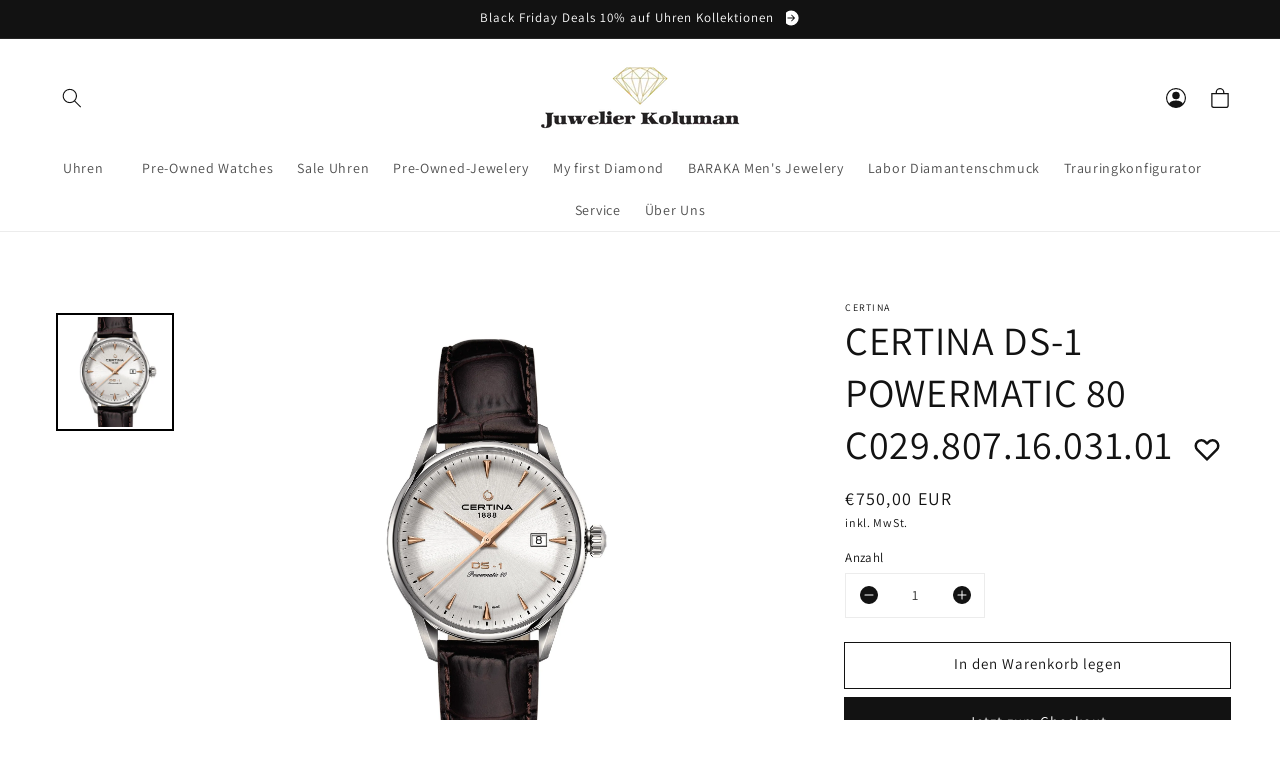

--- FILE ---
content_type: text/html; charset=utf-8
request_url: https://juwelier-koluman.de/products/certina-ds-1-powermatic-80-c029-807-16-031-01
body_size: 32386
content:
<!doctype html>
<html class="no-js" lang="de">
<head>
  <meta charset="utf-8">
  <meta http-equiv="X-UA-Compatible" content="IE=edge,chrome=1">
  <meta name="viewport" content="width=device-width,initial-scale=1,shrink-to-fit=no">
  <style>
    .theme_loader {
  display: flex;
  align-items: center;
  justify-content: center;
  min-height: 100vh;
  overflow: hidden;
  background: whitesmoke;
  position: fixed;
  width: 100%;
  left: 0;
  z-index: 999;
}
.theme_loader_color_bg {
 border-top-color:transparent;
 border-left-color: var(--theme_loading_icon_color);
 border-right-color: var(--theme_loading_icon_color);
 border-bottom-color: var(--theme_loading_icon_color);
}  
    </style>
  <link rel="canonical" href="https://juwelier-koluman.de/products/certina-ds-1-powermatic-80-c029-807-16-031-01">
  <link rel="preconnect" href="https://cdn.shopify.com" crossorigin><link rel="icon" type="image/png" href="//juwelier-koluman.de/cdn/shop/files/juwelier-favicon_32x32.png?v=1626969375"><link rel="preconnect" href="https://fonts.shopifycdn.com" crossorigin><title>
    CERTINA DS-1 POWERMATIC 80 C029.807.16.031.01
 &ndash; juwelier-koluman</title>
  
    <meta name="description" content="GEWICHT: 77g HÖHE: 10,98mm DURCHMESSER: 40mm BANDANSTOß: 20mm GEHÄUSE: Edelstahl 3I6L, Sichtboden GLAS: Saphir, einseitig entspiegelt WASSERDICHTIGKEIT: Bis zu einem Druck von 10 bar (100m) ARMBAND: Leder SCHLIESSE: Doppelfaltschliesse mit 2 Drückern WERK: ETA Swiss Made, Mechanisch, Automatikaufzug, Uhrwerk Powermatic">
  
  
  
  <meta property="og:site_name" content="juwelier-koluman">
  <meta property="og:url" content="https://juwelier-koluman.de/products/certina-ds-1-powermatic-80-c029-807-16-031-01">
  <meta property="og:title" content="CERTINA DS-1 POWERMATIC 80 C029.807.16.031.01">
  <meta property="og:type" content="product">
  <meta property="og:description" content="GEWICHT: 77g HÖHE: 10,98mm DURCHMESSER: 40mm BANDANSTOß: 20mm GEHÄUSE: Edelstahl 3I6L, Sichtboden GLAS: Saphir, einseitig entspiegelt WASSERDICHTIGKEIT: Bis zu einem Druck von 10 bar (100m) ARMBAND: Leder SCHLIESSE: Doppelfaltschliesse mit 2 Drückern WERK: ETA Swiss Made, Mechanisch, Automatikaufzug, Uhrwerk Powermatic"><meta property="og:image" content="http://juwelier-koluman.de/cdn/shop/products/36_1500x.jpg?v=1622548969">
    <meta property="og:image:secure_url" content="https://juwelier-koluman.de/cdn/shop/products/36_1500x.jpg?v=1622548969">
    <meta property="og:image:width" content="1250">
    <meta property="og:image:height" content="1875"><meta property="og:price:amount" content="750,00">
    <meta property="og:price:currency" content="EUR"><meta name="twitter:card" content="summary_large_image">
  <meta name="twitter:title" content="CERTINA DS-1 POWERMATIC 80 C029.807.16.031.01">
  <meta name="twitter:description" content="GEWICHT: 77g HÖHE: 10,98mm DURCHMESSER: 40mm BANDANSTOß: 20mm GEHÄUSE: Edelstahl 3I6L, Sichtboden GLAS: Saphir, einseitig entspiegelt WASSERDICHTIGKEIT: Bis zu einem Druck von 10 bar (100m) ARMBAND: Leder SCHLIESSE: Doppelfaltschliesse mit 2 Drückern WERK: ETA Swiss Made, Mechanisch, Automatikaufzug, Uhrwerk Powermatic">
   <!-- Shopify Meta Tags defaults -->
  <script src="//juwelier-koluman.de/cdn/shop/t/3/assets/global.js?v=73793742465406446501643113321" defer="defer"></script>
  <script>window.performance && window.performance.mark && window.performance.mark('shopify.content_for_header.start');</script><meta id="shopify-digital-wallet" name="shopify-digital-wallet" content="/57154502824/digital_wallets/dialog">
<meta name="shopify-checkout-api-token" content="ef064a6132f5177123af5d8e4fffed70">
<meta id="in-context-paypal-metadata" data-shop-id="57154502824" data-venmo-supported="false" data-environment="production" data-locale="de_DE" data-paypal-v4="true" data-currency="EUR">
<link rel="alternate" type="application/json+oembed" href="https://juwelier-koluman.de/products/certina-ds-1-powermatic-80-c029-807-16-031-01.oembed">
<script async="async" src="/checkouts/internal/preloads.js?locale=de-DE"></script>
<script id="shopify-features" type="application/json">{"accessToken":"ef064a6132f5177123af5d8e4fffed70","betas":["rich-media-storefront-analytics"],"domain":"juwelier-koluman.de","predictiveSearch":true,"shopId":57154502824,"locale":"de"}</script>
<script>var Shopify = Shopify || {};
Shopify.shop = "juwelier-koluman.myshopify.com";
Shopify.locale = "de";
Shopify.currency = {"active":"EUR","rate":"1.0"};
Shopify.country = "DE";
Shopify.theme = {"name":"Liv-theme-v2","id":128961872040,"schema_name":"Liv","schema_version":"2.4.0","theme_store_id":null,"role":"main"};
Shopify.theme.handle = "null";
Shopify.theme.style = {"id":null,"handle":null};
Shopify.cdnHost = "juwelier-koluman.de/cdn";
Shopify.routes = Shopify.routes || {};
Shopify.routes.root = "/";</script>
<script type="module">!function(o){(o.Shopify=o.Shopify||{}).modules=!0}(window);</script>
<script>!function(o){function n(){var o=[];function n(){o.push(Array.prototype.slice.apply(arguments))}return n.q=o,n}var t=o.Shopify=o.Shopify||{};t.loadFeatures=n(),t.autoloadFeatures=n()}(window);</script>
<script id="shop-js-analytics" type="application/json">{"pageType":"product"}</script>
<script defer="defer" async type="module" src="//juwelier-koluman.de/cdn/shopifycloud/shop-js/modules/v2/client.init-shop-cart-sync_BxliUFcT.de.esm.js"></script>
<script defer="defer" async type="module" src="//juwelier-koluman.de/cdn/shopifycloud/shop-js/modules/v2/chunk.common_D4c7gLTG.esm.js"></script>
<script type="module">
  await import("//juwelier-koluman.de/cdn/shopifycloud/shop-js/modules/v2/client.init-shop-cart-sync_BxliUFcT.de.esm.js");
await import("//juwelier-koluman.de/cdn/shopifycloud/shop-js/modules/v2/chunk.common_D4c7gLTG.esm.js");

  window.Shopify.SignInWithShop?.initShopCartSync?.({"fedCMEnabled":true,"windoidEnabled":true});

</script>
<script id="__st">var __st={"a":57154502824,"offset":3600,"reqid":"ed716ec5-040a-4175-bd44-a44aee296db2-1763745765","pageurl":"juwelier-koluman.de\/products\/certina-ds-1-powermatic-80-c029-807-16-031-01","u":"1381a128d08d","p":"product","rtyp":"product","rid":6781576609960};</script>
<script>window.ShopifyPaypalV4VisibilityTracking = true;</script>
<script id="captcha-bootstrap">!function(){'use strict';const t='contact',e='account',n='new_comment',o=[[t,t],['blogs',n],['comments',n],[t,'customer']],c=[[e,'customer_login'],[e,'guest_login'],[e,'recover_customer_password'],[e,'create_customer']],r=t=>t.map((([t,e])=>`form[action*='/${t}']:not([data-nocaptcha='true']) input[name='form_type'][value='${e}']`)).join(','),a=t=>()=>t?[...document.querySelectorAll(t)].map((t=>t.form)):[];function s(){const t=[...o],e=r(t);return a(e)}const i='password',u='form_key',d=['recaptcha-v3-token','g-recaptcha-response','h-captcha-response',i],f=()=>{try{return window.sessionStorage}catch{return}},m='__shopify_v',_=t=>t.elements[u];function p(t,e,n=!1){try{const o=window.sessionStorage,c=JSON.parse(o.getItem(e)),{data:r}=function(t){const{data:e,action:n}=t;return t[m]||n?{data:e,action:n}:{data:t,action:n}}(c);for(const[e,n]of Object.entries(r))t.elements[e]&&(t.elements[e].value=n);n&&o.removeItem(e)}catch(o){console.error('form repopulation failed',{error:o})}}const l='form_type',E='cptcha';function T(t){t.dataset[E]=!0}const w=window,h=w.document,L='Shopify',v='ce_forms',y='captcha';let A=!1;((t,e)=>{const n=(g='f06e6c50-85a8-45c8-87d0-21a2b65856fe',I='https://cdn.shopify.com/shopifycloud/storefront-forms-hcaptcha/ce_storefront_forms_captcha_hcaptcha.v1.5.2.iife.js',D={infoText:'Durch hCaptcha geschützt',privacyText:'Datenschutz',termsText:'Allgemeine Geschäftsbedingungen'},(t,e,n)=>{const o=w[L][v],c=o.bindForm;if(c)return c(t,g,e,D).then(n);var r;o.q.push([[t,g,e,D],n]),r=I,A||(h.body.append(Object.assign(h.createElement('script'),{id:'captcha-provider',async:!0,src:r})),A=!0)});var g,I,D;w[L]=w[L]||{},w[L][v]=w[L][v]||{},w[L][v].q=[],w[L][y]=w[L][y]||{},w[L][y].protect=function(t,e){n(t,void 0,e),T(t)},Object.freeze(w[L][y]),function(t,e,n,w,h,L){const[v,y,A,g]=function(t,e,n){const i=e?o:[],u=t?c:[],d=[...i,...u],f=r(d),m=r(i),_=r(d.filter((([t,e])=>n.includes(e))));return[a(f),a(m),a(_),s()]}(w,h,L),I=t=>{const e=t.target;return e instanceof HTMLFormElement?e:e&&e.form},D=t=>v().includes(t);t.addEventListener('submit',(t=>{const e=I(t);if(!e)return;const n=D(e)&&!e.dataset.hcaptchaBound&&!e.dataset.recaptchaBound,o=_(e),c=g().includes(e)&&(!o||!o.value);(n||c)&&t.preventDefault(),c&&!n&&(function(t){try{if(!f())return;!function(t){const e=f();if(!e)return;const n=_(t);if(!n)return;const o=n.value;o&&e.removeItem(o)}(t);const e=Array.from(Array(32),(()=>Math.random().toString(36)[2])).join('');!function(t,e){_(t)||t.append(Object.assign(document.createElement('input'),{type:'hidden',name:u})),t.elements[u].value=e}(t,e),function(t,e){const n=f();if(!n)return;const o=[...t.querySelectorAll(`input[type='${i}']`)].map((({name:t})=>t)),c=[...d,...o],r={};for(const[a,s]of new FormData(t).entries())c.includes(a)||(r[a]=s);n.setItem(e,JSON.stringify({[m]:1,action:t.action,data:r}))}(t,e)}catch(e){console.error('failed to persist form',e)}}(e),e.submit())}));const S=(t,e)=>{t&&!t.dataset[E]&&(n(t,e.some((e=>e===t))),T(t))};for(const o of['focusin','change'])t.addEventListener(o,(t=>{const e=I(t);D(e)&&S(e,y())}));const B=e.get('form_key'),M=e.get(l),P=B&&M;t.addEventListener('DOMContentLoaded',(()=>{const t=y();if(P)for(const e of t)e.elements[l].value===M&&p(e,B);[...new Set([...A(),...v().filter((t=>'true'===t.dataset.shopifyCaptcha))])].forEach((e=>S(e,t)))}))}(h,new URLSearchParams(w.location.search),n,t,e,['guest_login'])})(!0,!0)}();</script>
<script integrity="sha256-52AcMU7V7pcBOXWImdc/TAGTFKeNjmkeM1Pvks/DTgc=" data-source-attribution="shopify.loadfeatures" defer="defer" src="//juwelier-koluman.de/cdn/shopifycloud/storefront/assets/storefront/load_feature-81c60534.js" crossorigin="anonymous"></script>
<script data-source-attribution="shopify.dynamic_checkout.dynamic.init">var Shopify=Shopify||{};Shopify.PaymentButton=Shopify.PaymentButton||{isStorefrontPortableWallets:!0,init:function(){window.Shopify.PaymentButton.init=function(){};var t=document.createElement("script");t.src="https://juwelier-koluman.de/cdn/shopifycloud/portable-wallets/latest/portable-wallets.de.js",t.type="module",document.head.appendChild(t)}};
</script>
<script data-source-attribution="shopify.dynamic_checkout.buyer_consent">
  function portableWalletsHideBuyerConsent(e){var t=document.getElementById("shopify-buyer-consent"),n=document.getElementById("shopify-subscription-policy-button");t&&n&&(t.classList.add("hidden"),t.setAttribute("aria-hidden","true"),n.removeEventListener("click",e))}function portableWalletsShowBuyerConsent(e){var t=document.getElementById("shopify-buyer-consent"),n=document.getElementById("shopify-subscription-policy-button");t&&n&&(t.classList.remove("hidden"),t.removeAttribute("aria-hidden"),n.addEventListener("click",e))}window.Shopify?.PaymentButton&&(window.Shopify.PaymentButton.hideBuyerConsent=portableWalletsHideBuyerConsent,window.Shopify.PaymentButton.showBuyerConsent=portableWalletsShowBuyerConsent);
</script>
<script>
  function portableWalletsCleanup(e){e&&e.src&&console.error("Failed to load portable wallets script "+e.src);var t=document.querySelectorAll("shopify-accelerated-checkout .shopify-payment-button__skeleton, shopify-accelerated-checkout-cart .wallet-cart-button__skeleton"),e=document.getElementById("shopify-buyer-consent");for(let e=0;e<t.length;e++)t[e].remove();e&&e.remove()}function portableWalletsNotLoadedAsModule(e){e instanceof ErrorEvent&&"string"==typeof e.message&&e.message.includes("import.meta")&&"string"==typeof e.filename&&e.filename.includes("portable-wallets")&&(window.removeEventListener("error",portableWalletsNotLoadedAsModule),window.Shopify.PaymentButton.failedToLoad=e,"loading"===document.readyState?document.addEventListener("DOMContentLoaded",window.Shopify.PaymentButton.init):window.Shopify.PaymentButton.init())}window.addEventListener("error",portableWalletsNotLoadedAsModule);
</script>

<script type="module" src="https://juwelier-koluman.de/cdn/shopifycloud/portable-wallets/latest/portable-wallets.de.js" onError="portableWalletsCleanup(this)" crossorigin="anonymous"></script>
<script nomodule>
  document.addEventListener("DOMContentLoaded", portableWalletsCleanup);
</script>

<script id='scb4127' type='text/javascript' async='' src='https://juwelier-koluman.de/cdn/shopifycloud/privacy-banner/storefront-banner.js'></script><link id="shopify-accelerated-checkout-styles" rel="stylesheet" media="screen" href="https://juwelier-koluman.de/cdn/shopifycloud/portable-wallets/latest/accelerated-checkout-backwards-compat.css" crossorigin="anonymous">
<style id="shopify-accelerated-checkout-cart">
        #shopify-buyer-consent {
  margin-top: 1em;
  display: inline-block;
  width: 100%;
}

#shopify-buyer-consent.hidden {
  display: none;
}

#shopify-subscription-policy-button {
  background: none;
  border: none;
  padding: 0;
  text-decoration: underline;
  font-size: inherit;
  cursor: pointer;
}

#shopify-subscription-policy-button::before {
  box-shadow: none;
}

      </style>
<script id="sections-script" data-sections="main-product,product-recommendations,header,footer" defer="defer" src="//juwelier-koluman.de/cdn/shop/t/3/compiled_assets/scripts.js?1681"></script>
<script>window.performance && window.performance.mark && window.performance.mark('shopify.content_for_header.end');</script> <!-- Header hook for plugins -->
  
  <style data-shopify>
  @font-face {
    font-family: "CustomFont";
    src: url("") format("woff");
  }

  

  @font-face {
  font-family: Assistant;
  font-weight: 400;
  font-style: normal;
  font-display: swap;
  src: url("//juwelier-koluman.de/cdn/fonts/assistant/assistant_n4.9120912a469cad1cc292572851508ca49d12e768.woff2") format("woff2"),
       url("//juwelier-koluman.de/cdn/fonts/assistant/assistant_n4.6e9875ce64e0fefcd3f4446b7ec9036b3ddd2985.woff") format("woff");
}

  @font-face {
  font-family: Assistant;
  font-weight: 700;
  font-style: normal;
  font-display: swap;
  src: url("//juwelier-koluman.de/cdn/fonts/assistant/assistant_n7.bf44452348ec8b8efa3aa3068825305886b1c83c.woff2") format("woff2"),
       url("//juwelier-koluman.de/cdn/fonts/assistant/assistant_n7.0c887fee83f6b3bda822f1150b912c72da0f7b64.woff") format("woff");
}

  
  
  @font-face {
  font-family: Assistant;
  font-weight: 400;
  font-style: normal;
  font-display: swap;
  src: url("//juwelier-koluman.de/cdn/fonts/assistant/assistant_n4.9120912a469cad1cc292572851508ca49d12e768.woff2") format("woff2"),
       url("//juwelier-koluman.de/cdn/fonts/assistant/assistant_n4.6e9875ce64e0fefcd3f4446b7ec9036b3ddd2985.woff") format("woff");
}


  :root {
    --font-body-family: Assistant, sans-serif;
    --font-body-style: normal;
    --font-body-weight: 400;

    --font-heading-family: Assistant, sans-serif;
    --font-heading-style: normal;
    --font-heading-weight: 400;

    --font-body-scale: 1.0;
    --font-heading-scale: 1.0;

    --color-base-text: 18, 18, 18;
    --color-base-background-1: 255, 255, 255;
    --color-base-background-2: 255, 252, 239;
    --color-base-solid-button-labels: 255, 255, 255;
    --color-base-outline-button-labels: 18, 18, 18;
    --color-base-accent-1: 18, 18, 18;
    --color-base-accent-2: 51, 79, 180;
    --payment-terms-background-color: #FFFFFF;

    --gradient-base-background-1: #FFFFFF;
    --gradient-base-background-2: #fffcef;
    --gradient-base-accent-1: #121212;
    --gradient-base-accent-2: #334FB4;

    --page-width: 160rem;
    --page-width-margin: 2rem;

    --theme-border-radius-btn: 0px;

    --theme_color_sections_two_img_bg: #a6a6a6;
    --theme_color_sections_two_img_bg_2: #d9d9d9;
    --theme_two_img_sec_title_color: #000000;
    --theme_two_img_sec_title_color_2: #000000;
    --theme_two_img_sec_subheading_color: #ffffff;
    --theme_two_img_sec_subheading_color_2: #ffffff;
    --theme_global_border_radius: 0px;

    --theme_image_slider_arrows_color: #000000;
    --theme_loading_icon_color: #000000;
    --instagram-css-grid-var: 6;
    
    
  }

  *,
  *::before,
  *::after {
    box-sizing: inherit;
  }

  html {
    box-sizing: border-box;
    font-size: calc(var(--font-body-scale) * 62.5%);
    height: 100%;
  }

  body {
    font-size: 1.5rem;
    letter-spacing: 0.06rem;
    line-height: calc(1 + 0.8 / var(--font-body-scale));
    font-family: var(--font-body-family);
    font-style: var(--font-body-style);
    font-weight: var(--font-body-weight);
  }

  @media screen and (min-width: 750px) {
    body {
      font-size: 1.6rem;
    }
  }

</style> <!-- Root Variables for colors and typography -->
  <link rel="stylesheet" href="//juwelier-koluman.de/cdn/shop/t/3/assets/theme-styles.css?v=164784971963441487661643219072" media="print" onload="this.media='all'">
  <noscript><link href="//juwelier-koluman.de/cdn/shop/t/3/assets/theme-styles.css?v=164784971963441487661643219072" rel="stylesheet" type="text/css" media="all" /></noscript>
  <link rel="stylesheet" href="//juwelier-koluman.de/cdn/shop/t/3/assets/base.css?v=7040943029879081741643113318" media="print" onload="this.media='all'">
  <noscript> <link href="//juwelier-koluman.de/cdn/shop/t/3/assets/base.css?v=7040943029879081741643113318" rel="stylesheet" type="text/css" media="all" /></noscript>
  <link rel="stylesheet" href="//juwelier-koluman.de/cdn/shop/t/3/assets/theme-all-plugins.css?v=137854773521120326481643113326" media="print" onload="this.media='all'">
  <noscript><link href="//juwelier-koluman.de/cdn/shop/t/3/assets/theme-all-plugins.css?v=137854773521120326481643113326" rel="stylesheet" type="text/css" media="all" /></noscript>
 <!-- end Theme Components and Sections --><link rel="preload" as="font" href="//juwelier-koluman.de/cdn/fonts/assistant/assistant_n4.9120912a469cad1cc292572851508ca49d12e768.woff2" type="font/woff2" crossorigin><link rel="preload" as="font" href="//juwelier-koluman.de/cdn/fonts/assistant/assistant_n4.9120912a469cad1cc292572851508ca49d12e768.woff2" type="font/woff2" crossorigin><script>document.documentElement.className = document.documentElement.className.replace('no-js', 'js');</script>
<link href="https://monorail-edge.shopifysvc.com" rel="dns-prefetch">
<script>(function(){if ("sendBeacon" in navigator && "performance" in window) {try {var session_token_from_headers = performance.getEntriesByType('navigation')[0].serverTiming.find(x => x.name == '_s').description;} catch {var session_token_from_headers = undefined;}var session_cookie_matches = document.cookie.match(/_shopify_s=([^;]*)/);var session_token_from_cookie = session_cookie_matches && session_cookie_matches.length === 2 ? session_cookie_matches[1] : "";var session_token = session_token_from_headers || session_token_from_cookie || "";function handle_abandonment_event(e) {var entries = performance.getEntries().filter(function(entry) {return /monorail-edge.shopifysvc.com/.test(entry.name);});if (!window.abandonment_tracked && entries.length === 0) {window.abandonment_tracked = true;var currentMs = Date.now();var navigation_start = performance.timing.navigationStart;var payload = {shop_id: 57154502824,url: window.location.href,navigation_start,duration: currentMs - navigation_start,session_token,page_type: "product"};window.navigator.sendBeacon("https://monorail-edge.shopifysvc.com/v1/produce", JSON.stringify({schema_id: "online_store_buyer_site_abandonment/1.1",payload: payload,metadata: {event_created_at_ms: currentMs,event_sent_at_ms: currentMs}}));}}window.addEventListener('pagehide', handle_abandonment_event);}}());</script>
<script id="web-pixels-manager-setup">(function e(e,d,r,n,o){if(void 0===o&&(o={}),!Boolean(null===(a=null===(i=window.Shopify)||void 0===i?void 0:i.analytics)||void 0===a?void 0:a.replayQueue)){var i,a;window.Shopify=window.Shopify||{};var t=window.Shopify;t.analytics=t.analytics||{};var s=t.analytics;s.replayQueue=[],s.publish=function(e,d,r){return s.replayQueue.push([e,d,r]),!0};try{self.performance.mark("wpm:start")}catch(e){}var l=function(){var e={modern:/Edge?\/(1{2}[4-9]|1[2-9]\d|[2-9]\d{2}|\d{4,})\.\d+(\.\d+|)|Firefox\/(1{2}[4-9]|1[2-9]\d|[2-9]\d{2}|\d{4,})\.\d+(\.\d+|)|Chrom(ium|e)\/(9{2}|\d{3,})\.\d+(\.\d+|)|(Maci|X1{2}).+ Version\/(15\.\d+|(1[6-9]|[2-9]\d|\d{3,})\.\d+)([,.]\d+|)( \(\w+\)|)( Mobile\/\w+|) Safari\/|Chrome.+OPR\/(9{2}|\d{3,})\.\d+\.\d+|(CPU[ +]OS|iPhone[ +]OS|CPU[ +]iPhone|CPU IPhone OS|CPU iPad OS)[ +]+(15[._]\d+|(1[6-9]|[2-9]\d|\d{3,})[._]\d+)([._]\d+|)|Android:?[ /-](13[3-9]|1[4-9]\d|[2-9]\d{2}|\d{4,})(\.\d+|)(\.\d+|)|Android.+Firefox\/(13[5-9]|1[4-9]\d|[2-9]\d{2}|\d{4,})\.\d+(\.\d+|)|Android.+Chrom(ium|e)\/(13[3-9]|1[4-9]\d|[2-9]\d{2}|\d{4,})\.\d+(\.\d+|)|SamsungBrowser\/([2-9]\d|\d{3,})\.\d+/,legacy:/Edge?\/(1[6-9]|[2-9]\d|\d{3,})\.\d+(\.\d+|)|Firefox\/(5[4-9]|[6-9]\d|\d{3,})\.\d+(\.\d+|)|Chrom(ium|e)\/(5[1-9]|[6-9]\d|\d{3,})\.\d+(\.\d+|)([\d.]+$|.*Safari\/(?![\d.]+ Edge\/[\d.]+$))|(Maci|X1{2}).+ Version\/(10\.\d+|(1[1-9]|[2-9]\d|\d{3,})\.\d+)([,.]\d+|)( \(\w+\)|)( Mobile\/\w+|) Safari\/|Chrome.+OPR\/(3[89]|[4-9]\d|\d{3,})\.\d+\.\d+|(CPU[ +]OS|iPhone[ +]OS|CPU[ +]iPhone|CPU IPhone OS|CPU iPad OS)[ +]+(10[._]\d+|(1[1-9]|[2-9]\d|\d{3,})[._]\d+)([._]\d+|)|Android:?[ /-](13[3-9]|1[4-9]\d|[2-9]\d{2}|\d{4,})(\.\d+|)(\.\d+|)|Mobile Safari.+OPR\/([89]\d|\d{3,})\.\d+\.\d+|Android.+Firefox\/(13[5-9]|1[4-9]\d|[2-9]\d{2}|\d{4,})\.\d+(\.\d+|)|Android.+Chrom(ium|e)\/(13[3-9]|1[4-9]\d|[2-9]\d{2}|\d{4,})\.\d+(\.\d+|)|Android.+(UC? ?Browser|UCWEB|U3)[ /]?(15\.([5-9]|\d{2,})|(1[6-9]|[2-9]\d|\d{3,})\.\d+)\.\d+|SamsungBrowser\/(5\.\d+|([6-9]|\d{2,})\.\d+)|Android.+MQ{2}Browser\/(14(\.(9|\d{2,})|)|(1[5-9]|[2-9]\d|\d{3,})(\.\d+|))(\.\d+|)|K[Aa][Ii]OS\/(3\.\d+|([4-9]|\d{2,})\.\d+)(\.\d+|)/},d=e.modern,r=e.legacy,n=navigator.userAgent;return n.match(d)?"modern":n.match(r)?"legacy":"unknown"}(),u="modern"===l?"modern":"legacy",c=(null!=n?n:{modern:"",legacy:""})[u],f=function(e){return[e.baseUrl,"/wpm","/b",e.hashVersion,"modern"===e.buildTarget?"m":"l",".js"].join("")}({baseUrl:d,hashVersion:r,buildTarget:u}),m=function(e){var d=e.version,r=e.bundleTarget,n=e.surface,o=e.pageUrl,i=e.monorailEndpoint;return{emit:function(e){var a=e.status,t=e.errorMsg,s=(new Date).getTime(),l=JSON.stringify({metadata:{event_sent_at_ms:s},events:[{schema_id:"web_pixels_manager_load/3.1",payload:{version:d,bundle_target:r,page_url:o,status:a,surface:n,error_msg:t},metadata:{event_created_at_ms:s}}]});if(!i)return console&&console.warn&&console.warn("[Web Pixels Manager] No Monorail endpoint provided, skipping logging."),!1;try{return self.navigator.sendBeacon.bind(self.navigator)(i,l)}catch(e){}var u=new XMLHttpRequest;try{return u.open("POST",i,!0),u.setRequestHeader("Content-Type","text/plain"),u.send(l),!0}catch(e){return console&&console.warn&&console.warn("[Web Pixels Manager] Got an unhandled error while logging to Monorail."),!1}}}}({version:r,bundleTarget:l,surface:e.surface,pageUrl:self.location.href,monorailEndpoint:e.monorailEndpoint});try{o.browserTarget=l,function(e){var d=e.src,r=e.async,n=void 0===r||r,o=e.onload,i=e.onerror,a=e.sri,t=e.scriptDataAttributes,s=void 0===t?{}:t,l=document.createElement("script"),u=document.querySelector("head"),c=document.querySelector("body");if(l.async=n,l.src=d,a&&(l.integrity=a,l.crossOrigin="anonymous"),s)for(var f in s)if(Object.prototype.hasOwnProperty.call(s,f))try{l.dataset[f]=s[f]}catch(e){}if(o&&l.addEventListener("load",o),i&&l.addEventListener("error",i),u)u.appendChild(l);else{if(!c)throw new Error("Did not find a head or body element to append the script");c.appendChild(l)}}({src:f,async:!0,onload:function(){if(!function(){var e,d;return Boolean(null===(d=null===(e=window.Shopify)||void 0===e?void 0:e.analytics)||void 0===d?void 0:d.initialized)}()){var d=window.webPixelsManager.init(e)||void 0;if(d){var r=window.Shopify.analytics;r.replayQueue.forEach((function(e){var r=e[0],n=e[1],o=e[2];d.publishCustomEvent(r,n,o)})),r.replayQueue=[],r.publish=d.publishCustomEvent,r.visitor=d.visitor,r.initialized=!0}}},onerror:function(){return m.emit({status:"failed",errorMsg:"".concat(f," has failed to load")})},sri:function(e){var d=/^sha384-[A-Za-z0-9+/=]+$/;return"string"==typeof e&&d.test(e)}(c)?c:"",scriptDataAttributes:o}),m.emit({status:"loading"})}catch(e){m.emit({status:"failed",errorMsg:(null==e?void 0:e.message)||"Unknown error"})}}})({shopId: 57154502824,storefrontBaseUrl: "https://juwelier-koluman.de",extensionsBaseUrl: "https://extensions.shopifycdn.com/cdn/shopifycloud/web-pixels-manager",monorailEndpoint: "https://monorail-edge.shopifysvc.com/unstable/produce_batch",surface: "storefront-renderer",enabledBetaFlags: ["2dca8a86"],webPixelsConfigList: [{"id":"shopify-app-pixel","configuration":"{}","eventPayloadVersion":"v1","runtimeContext":"STRICT","scriptVersion":"0450","apiClientId":"shopify-pixel","type":"APP","privacyPurposes":["ANALYTICS","MARKETING"]},{"id":"shopify-custom-pixel","eventPayloadVersion":"v1","runtimeContext":"LAX","scriptVersion":"0450","apiClientId":"shopify-pixel","type":"CUSTOM","privacyPurposes":["ANALYTICS","MARKETING"]}],isMerchantRequest: false,initData: {"shop":{"name":"juwelier-koluman","paymentSettings":{"currencyCode":"EUR"},"myshopifyDomain":"juwelier-koluman.myshopify.com","countryCode":"DE","storefrontUrl":"https:\/\/juwelier-koluman.de"},"customer":null,"cart":null,"checkout":null,"productVariants":[{"price":{"amount":750.0,"currencyCode":"EUR"},"product":{"title":"CERTINA DS-1 POWERMATIC 80 C029.807.16.031.01","vendor":"Certina","id":"6781576609960","untranslatedTitle":"CERTINA DS-1 POWERMATIC 80 C029.807.16.031.01","url":"\/products\/certina-ds-1-powermatic-80-c029-807-16-031-01","type":"Herrenuhr"},"id":"40054186442920","image":{"src":"\/\/juwelier-koluman.de\/cdn\/shop\/products\/36.jpg?v=1622548969"},"sku":"36","title":"Default Title","untranslatedTitle":"Default Title"}],"purchasingCompany":null},},"https://juwelier-koluman.de/cdn","ae1676cfwd2530674p4253c800m34e853cb",{"modern":"","legacy":""},{"shopId":"57154502824","storefrontBaseUrl":"https:\/\/juwelier-koluman.de","extensionBaseUrl":"https:\/\/extensions.shopifycdn.com\/cdn\/shopifycloud\/web-pixels-manager","surface":"storefront-renderer","enabledBetaFlags":"[\"2dca8a86\"]","isMerchantRequest":"false","hashVersion":"ae1676cfwd2530674p4253c800m34e853cb","publish":"custom","events":"[[\"page_viewed\",{}],[\"product_viewed\",{\"productVariant\":{\"price\":{\"amount\":750.0,\"currencyCode\":\"EUR\"},\"product\":{\"title\":\"CERTINA DS-1 POWERMATIC 80 C029.807.16.031.01\",\"vendor\":\"Certina\",\"id\":\"6781576609960\",\"untranslatedTitle\":\"CERTINA DS-1 POWERMATIC 80 C029.807.16.031.01\",\"url\":\"\/products\/certina-ds-1-powermatic-80-c029-807-16-031-01\",\"type\":\"Herrenuhr\"},\"id\":\"40054186442920\",\"image\":{\"src\":\"\/\/juwelier-koluman.de\/cdn\/shop\/products\/36.jpg?v=1622548969\"},\"sku\":\"36\",\"title\":\"Default Title\",\"untranslatedTitle\":\"Default Title\"}}]]"});</script><script>
  window.ShopifyAnalytics = window.ShopifyAnalytics || {};
  window.ShopifyAnalytics.meta = window.ShopifyAnalytics.meta || {};
  window.ShopifyAnalytics.meta.currency = 'EUR';
  var meta = {"product":{"id":6781576609960,"gid":"gid:\/\/shopify\/Product\/6781576609960","vendor":"Certina","type":"Herrenuhr","variants":[{"id":40054186442920,"price":75000,"name":"CERTINA DS-1 POWERMATIC 80 C029.807.16.031.01","public_title":null,"sku":"36"}],"remote":false},"page":{"pageType":"product","resourceType":"product","resourceId":6781576609960}};
  for (var attr in meta) {
    window.ShopifyAnalytics.meta[attr] = meta[attr];
  }
</script>
<script class="analytics">
  (function () {
    var customDocumentWrite = function(content) {
      var jquery = null;

      if (window.jQuery) {
        jquery = window.jQuery;
      } else if (window.Checkout && window.Checkout.$) {
        jquery = window.Checkout.$;
      }

      if (jquery) {
        jquery('body').append(content);
      }
    };

    var hasLoggedConversion = function(token) {
      if (token) {
        return document.cookie.indexOf('loggedConversion=' + token) !== -1;
      }
      return false;
    }

    var setCookieIfConversion = function(token) {
      if (token) {
        var twoMonthsFromNow = new Date(Date.now());
        twoMonthsFromNow.setMonth(twoMonthsFromNow.getMonth() + 2);

        document.cookie = 'loggedConversion=' + token + '; expires=' + twoMonthsFromNow;
      }
    }

    var trekkie = window.ShopifyAnalytics.lib = window.trekkie = window.trekkie || [];
    if (trekkie.integrations) {
      return;
    }
    trekkie.methods = [
      'identify',
      'page',
      'ready',
      'track',
      'trackForm',
      'trackLink'
    ];
    trekkie.factory = function(method) {
      return function() {
        var args = Array.prototype.slice.call(arguments);
        args.unshift(method);
        trekkie.push(args);
        return trekkie;
      };
    };
    for (var i = 0; i < trekkie.methods.length; i++) {
      var key = trekkie.methods[i];
      trekkie[key] = trekkie.factory(key);
    }
    trekkie.load = function(config) {
      trekkie.config = config || {};
      trekkie.config.initialDocumentCookie = document.cookie;
      var first = document.getElementsByTagName('script')[0];
      var script = document.createElement('script');
      script.type = 'text/javascript';
      script.onerror = function(e) {
        var scriptFallback = document.createElement('script');
        scriptFallback.type = 'text/javascript';
        scriptFallback.onerror = function(error) {
                var Monorail = {
      produce: function produce(monorailDomain, schemaId, payload) {
        var currentMs = new Date().getTime();
        var event = {
          schema_id: schemaId,
          payload: payload,
          metadata: {
            event_created_at_ms: currentMs,
            event_sent_at_ms: currentMs
          }
        };
        return Monorail.sendRequest("https://" + monorailDomain + "/v1/produce", JSON.stringify(event));
      },
      sendRequest: function sendRequest(endpointUrl, payload) {
        // Try the sendBeacon API
        if (window && window.navigator && typeof window.navigator.sendBeacon === 'function' && typeof window.Blob === 'function' && !Monorail.isIos12()) {
          var blobData = new window.Blob([payload], {
            type: 'text/plain'
          });

          if (window.navigator.sendBeacon(endpointUrl, blobData)) {
            return true;
          } // sendBeacon was not successful

        } // XHR beacon

        var xhr = new XMLHttpRequest();

        try {
          xhr.open('POST', endpointUrl);
          xhr.setRequestHeader('Content-Type', 'text/plain');
          xhr.send(payload);
        } catch (e) {
          console.log(e);
        }

        return false;
      },
      isIos12: function isIos12() {
        return window.navigator.userAgent.lastIndexOf('iPhone; CPU iPhone OS 12_') !== -1 || window.navigator.userAgent.lastIndexOf('iPad; CPU OS 12_') !== -1;
      }
    };
    Monorail.produce('monorail-edge.shopifysvc.com',
      'trekkie_storefront_load_errors/1.1',
      {shop_id: 57154502824,
      theme_id: 128961872040,
      app_name: "storefront",
      context_url: window.location.href,
      source_url: "//juwelier-koluman.de/cdn/s/trekkie.storefront.3c703df509f0f96f3237c9daa54e2777acf1a1dd.min.js"});

        };
        scriptFallback.async = true;
        scriptFallback.src = '//juwelier-koluman.de/cdn/s/trekkie.storefront.3c703df509f0f96f3237c9daa54e2777acf1a1dd.min.js';
        first.parentNode.insertBefore(scriptFallback, first);
      };
      script.async = true;
      script.src = '//juwelier-koluman.de/cdn/s/trekkie.storefront.3c703df509f0f96f3237c9daa54e2777acf1a1dd.min.js';
      first.parentNode.insertBefore(script, first);
    };
    trekkie.load(
      {"Trekkie":{"appName":"storefront","development":false,"defaultAttributes":{"shopId":57154502824,"isMerchantRequest":null,"themeId":128961872040,"themeCityHash":"8455059728357349492","contentLanguage":"de","currency":"EUR","eventMetadataId":"61f7b975-50f6-4a3f-8946-d18cb8710da9"},"isServerSideCookieWritingEnabled":true,"monorailRegion":"shop_domain","enabledBetaFlags":["f0df213a"]},"Session Attribution":{},"S2S":{"facebookCapiEnabled":false,"source":"trekkie-storefront-renderer","apiClientId":580111}}
    );

    var loaded = false;
    trekkie.ready(function() {
      if (loaded) return;
      loaded = true;

      window.ShopifyAnalytics.lib = window.trekkie;

      var originalDocumentWrite = document.write;
      document.write = customDocumentWrite;
      try { window.ShopifyAnalytics.merchantGoogleAnalytics.call(this); } catch(error) {};
      document.write = originalDocumentWrite;

      window.ShopifyAnalytics.lib.page(null,{"pageType":"product","resourceType":"product","resourceId":6781576609960,"shopifyEmitted":true});

      var match = window.location.pathname.match(/checkouts\/(.+)\/(thank_you|post_purchase)/)
      var token = match? match[1]: undefined;
      if (!hasLoggedConversion(token)) {
        setCookieIfConversion(token);
        window.ShopifyAnalytics.lib.track("Viewed Product",{"currency":"EUR","variantId":40054186442920,"productId":6781576609960,"productGid":"gid:\/\/shopify\/Product\/6781576609960","name":"CERTINA DS-1 POWERMATIC 80 C029.807.16.031.01","price":"750.00","sku":"36","brand":"Certina","variant":null,"category":"Herrenuhr","nonInteraction":true,"remote":false},undefined,undefined,{"shopifyEmitted":true});
      window.ShopifyAnalytics.lib.track("monorail:\/\/trekkie_storefront_viewed_product\/1.1",{"currency":"EUR","variantId":40054186442920,"productId":6781576609960,"productGid":"gid:\/\/shopify\/Product\/6781576609960","name":"CERTINA DS-1 POWERMATIC 80 C029.807.16.031.01","price":"750.00","sku":"36","brand":"Certina","variant":null,"category":"Herrenuhr","nonInteraction":true,"remote":false,"referer":"https:\/\/juwelier-koluman.de\/products\/certina-ds-1-powermatic-80-c029-807-16-031-01"});
      }
    });


        var eventsListenerScript = document.createElement('script');
        eventsListenerScript.async = true;
        eventsListenerScript.src = "//juwelier-koluman.de/cdn/shopifycloud/storefront/assets/shop_events_listener-3da45d37.js";
        document.getElementsByTagName('head')[0].appendChild(eventsListenerScript);

})();</script>
<script
  defer
  src="https://juwelier-koluman.de/cdn/shopifycloud/perf-kit/shopify-perf-kit-2.1.2.min.js"
  data-application="storefront-renderer"
  data-shop-id="57154502824"
  data-render-region="gcp-us-east1"
  data-page-type="product"
  data-theme-instance-id="128961872040"
  data-theme-name="Liv"
  data-theme-version="2.4.0"
  data-monorail-region="shop_domain"
  data-resource-timing-sampling-rate="10"
  data-shs="true"
  data-shs-beacon="true"
  data-shs-export-with-fetch="true"
  data-shs-logs-sample-rate="1"
></script>
</head>
<body class="gradient">

  <div class="theme_loader">
    <div>
      <div class="w-16 h-16 border-4 theme_loader_color_bg  border-solid  rounded-full animate-spin"></div>
  </div>
</div>
  <a class="skip-to-content-link button visually-hidden" href="#MainContent">
    Direkt zum Inhalt
  </a> 
 
  <div id="shopify-section-announcement-bar" class="shopify-section"><div class="announcement-bar color-accent-1 gradient" role="region" aria-label="Ankündigung" ><a href="/collections" class="announcement-bar__link link link--text focus-inset animate-arrow"><p class="announcement-bar__message h5">
                Black Friday Deals 10% auf Uhren Kollektionen
<!-- ============== DEFAULT ICONS =========== -->












    
	

	
	
	
                	

    
    
    
    
    
	<svg xmlns="http://www.w3.org/2000/svg" width="16" height="16" fill="currentColor" class="icon-arrow bi bi-arrow-right-circle-fill" viewBox="0 0 16 16">
  		<path d="M8 0a8 8 0 1 1 0 16A8 8 0 0 1 8 0zM4.5 7.5a.5.5 0 0 0 0 1h5.793l-2.147 2.146a.5.5 0 0 0 .708.708l3-3a.5.5 0 0 0 0-.708l-3-3a.5.5 0 1 0-.708.708L10.293 7.5H4.5z"/>
		</svg>
	
    
    
    
    
    
    
    
    
    
    
    
    
    
   	
    
    
    
    
    
    
    
    
    
    
    
    
    
    
    
    
    
    
    
    
    
    
      
    

    
      
    
      
    
      
    
      
    
      
    
    
    
      
    
      
    
      
    
      
    

<!-- ============== HERO ICONS =========== -->


 </p></a></div>
</div>
  
  <div id="shopify-section-header" class="shopify-section"><style>
  .text{color:red;}
  header-drawer {
    justify-self: start;
    margin-left: -1.2rem;
  }

  @media screen and (min-width: 990px) {
    header-drawer {
      display: none;
    }
  }

  .menu-drawer-container {
    display: flex;
  }

  .list-menu {
    list-style: none;
    padding: 0;
    margin: 0;
  }

  .list-menu--inline {
    display: inline-flex;
    flex-wrap: wrap;
  }

  summary.list-menu__item {
    padding-right: 2.7rem;
  }

  .list-menu__item {
    display: flex;
    align-items: center;
    line-height: calc(1 + 0.3 / var(--font-body-scale));
  }

  .list-menu__item--link {
    text-decoration: none;
    padding-bottom: 1rem;
    padding-top: 1rem;
    line-height: calc(1 + 0.8 / var(--font-body-scale));
  }

  @media screen and (min-width: 750px) {
    .list-menu__item--link {
      padding-bottom: 0.5rem;
      padding-top: 0.5rem;
    }
  }
</style>

<script src="//juwelier-koluman.de/cdn/shop/t/3/assets/details-disclosure.js?v=118626640824924522881643113320" defer="defer"></script>
<script src="//juwelier-koluman.de/cdn/shop/t/3/assets/details-modal.js?v=4511761896672669691643113320" defer="defer"></script>
<script src="//juwelier-koluman.de/cdn/shop/t/3/assets/cart-notification.js?v=18770815536247936311643113318" defer="defer"></script>

<svg xmlns="http://www.w3.org/2000/svg" class="hidden">
  <symbol id="icon-search" viewbox="0 0 18 19" fill="none">
    <path fill-rule="evenodd" clip-rule="evenodd" d="M11.03 11.68A5.784 5.784 0 112.85 3.5a5.784 5.784 0 018.18 8.18zm.26 1.12a6.78 6.78 0 11.72-.7l5.4 5.4a.5.5 0 11-.71.7l-5.41-5.4z" fill="currentColor"/>
  </symbol>

  <symbol id="icon-close" class="icon icon-close" fill="none" viewBox="0 0 18 17">
    <path d="M.865 15.978a.5.5 0 00.707.707l7.433-7.431 7.579 7.282a.501.501 0 00.846-.37.5.5 0 00-.153-.351L9.712 8.546l7.417-7.416a.5.5 0 10-.707-.708L8.991 7.853 1.413.573a.5.5 0 10-.693.72l7.563 7.268-7.418 7.417z" fill="currentColor">
  </symbol>
</svg>
<sticky-header class="header-wrapper color-background-1 gradient header-wrapper--border-bottom">
  <header class="header header--top-center page-width header--has-menu"><header-drawer data-breakpoint="tablet">
        <details id="Details-menu-drawer-container" class="menu-drawer-container">
          <summary class="header__icon header__icon--menu header__icon--summary link focus-inset" aria-label="Menü">
            <span>
              <!-- ============== DEFAULT ICONS =========== -->












    
	

	
	
	
                	

    
    
    
    
    
    
    
    
    
    
    
    
    
    
    
    
    
    
   	
    
    
    
    
    
    
    
    
    
    
	<svg xmlns="http://www.w3.org/2000/svg" width="30 height="30 fill="currentColor" class=" bi bi-list bootsrapicon icon-hamburger" viewBox="0 0 16 16">
      	<path fill-rule="evenodd" d="M2.5 12a.5.5 0 0 1 .5-.5h10a.5.5 0 0 1 0 1H3a.5.5 0 0 1-.5-.5zm0-4a.5.5 0 0 1 .5-.5h10a.5.5 0 0 1 0 1H3a.5.5 0 0 1-.5-.5zm0-4a.5.5 0 0 1 .5-.5h10a.5.5 0 0 1 0 1H3a.5.5 0 0 1-.5-.5z"/>
    </svg>
	
    
    
    
    
    
    
    
    
    
    
    
    
      
    

    
      
    
      
    
      
    
      
    
      
    
    
    
      
    
      
    
      
    
      
    

<!-- ============== HERO ICONS =========== -->



              <!-- ============== DEFAULT ICONS =========== -->












    
	

	
	
	
                	

    
    
    
    
    
    
    
    
    
    
    
    
    
    
    
    
    
	<svg xmlns="http://www.w3.org/2000/svg" width="20" height="20" fill="currentColor" class="bi bi-x-circle-fill  bootstrapicon icon-close " viewBox="0 0 16 16">
  		<path d="M16 8A8 8 0 1 1 0 8a8 8 0 0 1 16 0zM5.354 4.646a.5.5 0 1 0-.708.708L7.293 8l-2.647 2.646a.5.5 0 0 0 .708.708L8 8.707l2.646 2.647a.5.5 0 0 0 .708-.708L8.707 8l2.647-2.646a.5.5 0 0 0-.708-.708L8 7.293 5.354 4.646z"/>
	</svg>
	
    
   	
    
    
    
    
    
    
    
    
    
    
    
    
    
    
    
    
    
    
    
    
    
    
      
    

    
      
    
      
    
      
    
      
    
      
    
    
    
      
    
      
    
      
    
      
    

<!-- ============== HERO ICONS =========== -->



            </span>
          </summary>
          <div id="menu-drawer" class="menu-drawer motion-reduce" tabindex="-1">
            <div class="menu-drawer__inner-container">
              <div class="menu-drawer__navigation-container">
                <nav class="menu-drawer__navigation">
                  <ul class="menu-drawer__menu list-menu" role="list"><li><details id="Details-menu-drawer-menu-item-1">
                            <summary class="menu-drawer__menu-item list-menu__item link link--text focus-inset">
                              Uhren
                              <!-- ============== DEFAULT ICONS =========== -->












    
	

	
	
	
                	

    
    
    
    
    
	<svg xmlns="http://www.w3.org/2000/svg" width="16" height="16" fill="currentColor" class="icon-arrow bi bi-arrow-right-circle-fill" viewBox="0 0 16 16">
  		<path d="M8 0a8 8 0 1 1 0 16A8 8 0 0 1 8 0zM4.5 7.5a.5.5 0 0 0 0 1h5.793l-2.147 2.146a.5.5 0 0 0 .708.708l3-3a.5.5 0 0 0 0-.708l-3-3a.5.5 0 1 0-.708.708L10.293 7.5H4.5z"/>
		</svg>
	
    
    
    
    
    
    
    
    
    
    
    
    
    
   	
    
    
    
    
    
    
    
    
    
    
    
    
    
    
    
    
    
    
    
    
    
    
      
    

    
      
    
      
    
      
    
      
    
      
    
    
    
      
    
      
    
      
    
      
    

<!-- ============== HERO ICONS =========== -->



                              <!-- ============== DEFAULT ICONS =========== -->












    
	

	
	
	
                	

    
    
    
    
    
    
    
	<svg xmlns="http://www.w3.org/2000/svg" width="12" height="12" fill="currentColor"  class="bi bi-caret-down-fill " viewBox="0 0 16 16">
  		<path d="M7.247 11.14 2.451 5.658C1.885 5.013 2.345 4 3.204 4h9.592a1 1 0 0 1 .753 1.659l-4.796 5.48a1 1 0 0 1-1.506 0z"/>
	</svg>
	
    
    
    
    
    
    
    
    
    
    
    
   	
    
    
    
    
    
    
    
    
    
    
    
    
    
    
    
    
    
    
    
    
    
    
      
    

    
      
    
      
    
      
    
      
    
      
    
    
    
      
    
      
    
      
    
      
    

<!-- ============== HERO ICONS =========== -->



                            </summary>
                            <div id="link-Uhren" class="menu-drawer__submenu motion-reduce" tabindex="-1">
                              <div class="menu-drawer__inner-submenu">
                                <button class="menu-drawer__close-button link link--text focus-inset" aria-expanded="true">
                                  <!-- ============== DEFAULT ICONS =========== -->












    
	

	
	
	
                	

    
    
    
    
    
	<svg xmlns="http://www.w3.org/2000/svg" width="16" height="16" fill="currentColor" class="icon-arrow bi bi-arrow-right-circle-fill" viewBox="0 0 16 16">
  		<path d="M8 0a8 8 0 1 1 0 16A8 8 0 0 1 8 0zM4.5 7.5a.5.5 0 0 0 0 1h5.793l-2.147 2.146a.5.5 0 0 0 .708.708l3-3a.5.5 0 0 0 0-.708l-3-3a.5.5 0 1 0-.708.708L10.293 7.5H4.5z"/>
		</svg>
	
    
    
    
    
    
    
    
    
    
    
    
    
    
   	
    
    
    
    
    
    
    
    
    
    
    
    
    
    
    
    
    
    
    
    
    
    
      
    

    
      
    
      
    
      
    
      
    
      
    
    
    
      
    
      
    
      
    
      
    

<!-- ============== HERO ICONS =========== -->



                                  Uhren
                                </button>
                                <ul class="menu-drawer__menu list-menu" role="list" tabindex="-1"><li><details id="Details-menu-drawer-submenu-1">
                                          <summary class="menu-drawer__menu-item link link--text list-menu__item focus-inset">
                                            UNION GLASHÜTTE
                                            <!-- ============== DEFAULT ICONS =========== -->












    
	

	
	
	
                	

    
    
    
    
    
	<svg xmlns="http://www.w3.org/2000/svg" width="16" height="16" fill="currentColor" class="icon-arrow bi bi-arrow-right-circle-fill" viewBox="0 0 16 16">
  		<path d="M8 0a8 8 0 1 1 0 16A8 8 0 0 1 8 0zM4.5 7.5a.5.5 0 0 0 0 1h5.793l-2.147 2.146a.5.5 0 0 0 .708.708l3-3a.5.5 0 0 0 0-.708l-3-3a.5.5 0 1 0-.708.708L10.293 7.5H4.5z"/>
		</svg>
	
    
    
    
    
    
    
    
    
    
    
    
    
    
   	
    
    
    
    
    
    
    
    
    
    
    
    
    
    
    
    
    
    
    
    
    
    
      
    

    
      
    
      
    
      
    
      
    
      
    
    
    
      
    
      
    
      
    
      
    

<!-- ============== HERO ICONS =========== -->



                                            <!-- ============== DEFAULT ICONS =========== -->












    
	

	
	
	
                	

    
    
    
    
    
    
    
	<svg xmlns="http://www.w3.org/2000/svg" width="12" height="12" fill="currentColor"  class="bi bi-caret-down-fill " viewBox="0 0 16 16">
  		<path d="M7.247 11.14 2.451 5.658C1.885 5.013 2.345 4 3.204 4h9.592a1 1 0 0 1 .753 1.659l-4.796 5.48a1 1 0 0 1-1.506 0z"/>
	</svg>
	
    
    
    
    
    
    
    
    
    
    
    
   	
    
    
    
    
    
    
    
    
    
    
    
    
    
    
    
    
    
    
    
    
    
    
      
    

    
      
    
      
    
      
    
      
    
      
    
    
    
      
    
      
    
      
    
      
    

<!-- ============== HERO ICONS =========== -->



                                          </summary>
                                          <div id="childlink-UNION GLASHÜTTE" class="menu-drawer__submenu motion-reduce">
                                            <button class="menu-drawer__close-button link link--text focus-inset" aria-expanded="true">
                                              <!-- ============== DEFAULT ICONS =========== -->












    
	

	
	
	
                	

    
    
    
    
    
	<svg xmlns="http://www.w3.org/2000/svg" width="16" height="16" fill="currentColor" class="icon-arrow bi bi-arrow-right-circle-fill" viewBox="0 0 16 16">
  		<path d="M8 0a8 8 0 1 1 0 16A8 8 0 0 1 8 0zM4.5 7.5a.5.5 0 0 0 0 1h5.793l-2.147 2.146a.5.5 0 0 0 .708.708l3-3a.5.5 0 0 0 0-.708l-3-3a.5.5 0 1 0-.708.708L10.293 7.5H4.5z"/>
		</svg>
	
    
    
    
    
    
    
    
    
    
    
    
    
    
   	
    
    
    
    
    
    
    
    
    
    
    
    
    
    
    
    
    
    
    
    
    
    
      
    

    
      
    
      
    
      
    
      
    
      
    
    
    
      
    
      
    
      
    
      
    

<!-- ============== HERO ICONS =========== -->



                                              UNION GLASHÜTTE
                                            </button>
                                            <ul class="menu-drawer__menu list-menu" role="list" tabindex="-1"><li>
                                                  <a href="/collections/union-glashutte-belisar" class="menu-drawer__menu-item link link--text list-menu__item focus-inset">
                                                    BELISAR
                                                  </a>
                                                </li><li>
                                                  <a href="/collections/union-glashutte-noramis" class="menu-drawer__menu-item link link--text list-menu__item focus-inset">
                                                    NORAMIS
                                                  </a>
                                                </li><li>
                                                  <a href="/collections/union-glashutte-1893" class="menu-drawer__menu-item link link--text list-menu__item focus-inset">
                                                    1893
                                                  </a>
                                                </li><li>
                                                  <a href="/collections/union-glashutte-viro" class="menu-drawer__menu-item link link--text list-menu__item focus-inset">
                                                    VIRO 
                                                  </a>
                                                </li><li>
                                                  <a href="/collections/union-glashutte-seris-damen" class="menu-drawer__menu-item link link--text list-menu__item focus-inset">
                                                    SERIS 
                                                  </a>
                                                </li><li>
                                                  <a href="/collections/union-glashutte-averin" class="menu-drawer__menu-item link link--text list-menu__item focus-inset">
                                                    AVERIN
                                                  </a>
                                                </li></ul>
                                          </div>
                                        </details></li><li><details id="Details-menu-drawer-submenu-2">
                                          <summary class="menu-drawer__menu-item link link--text list-menu__item focus-inset">
                                            CASIO 
                                            <!-- ============== DEFAULT ICONS =========== -->












    
	

	
	
	
                	

    
    
    
    
    
	<svg xmlns="http://www.w3.org/2000/svg" width="16" height="16" fill="currentColor" class="icon-arrow bi bi-arrow-right-circle-fill" viewBox="0 0 16 16">
  		<path d="M8 0a8 8 0 1 1 0 16A8 8 0 0 1 8 0zM4.5 7.5a.5.5 0 0 0 0 1h5.793l-2.147 2.146a.5.5 0 0 0 .708.708l3-3a.5.5 0 0 0 0-.708l-3-3a.5.5 0 1 0-.708.708L10.293 7.5H4.5z"/>
		</svg>
	
    
    
    
    
    
    
    
    
    
    
    
    
    
   	
    
    
    
    
    
    
    
    
    
    
    
    
    
    
    
    
    
    
    
    
    
    
      
    

    
      
    
      
    
      
    
      
    
      
    
    
    
      
    
      
    
      
    
      
    

<!-- ============== HERO ICONS =========== -->



                                            <!-- ============== DEFAULT ICONS =========== -->












    
	

	
	
	
                	

    
    
    
    
    
    
    
	<svg xmlns="http://www.w3.org/2000/svg" width="12" height="12" fill="currentColor"  class="bi bi-caret-down-fill " viewBox="0 0 16 16">
  		<path d="M7.247 11.14 2.451 5.658C1.885 5.013 2.345 4 3.204 4h9.592a1 1 0 0 1 .753 1.659l-4.796 5.48a1 1 0 0 1-1.506 0z"/>
	</svg>
	
    
    
    
    
    
    
    
    
    
    
    
   	
    
    
    
    
    
    
    
    
    
    
    
    
    
    
    
    
    
    
    
    
    
    
      
    

    
      
    
      
    
      
    
      
    
      
    
    
    
      
    
      
    
      
    
      
    

<!-- ============== HERO ICONS =========== -->



                                          </summary>
                                          <div id="childlink-CASIO " class="menu-drawer__submenu motion-reduce">
                                            <button class="menu-drawer__close-button link link--text focus-inset" aria-expanded="true">
                                              <!-- ============== DEFAULT ICONS =========== -->












    
	

	
	
	
                	

    
    
    
    
    
	<svg xmlns="http://www.w3.org/2000/svg" width="16" height="16" fill="currentColor" class="icon-arrow bi bi-arrow-right-circle-fill" viewBox="0 0 16 16">
  		<path d="M8 0a8 8 0 1 1 0 16A8 8 0 0 1 8 0zM4.5 7.5a.5.5 0 0 0 0 1h5.793l-2.147 2.146a.5.5 0 0 0 .708.708l3-3a.5.5 0 0 0 0-.708l-3-3a.5.5 0 1 0-.708.708L10.293 7.5H4.5z"/>
		</svg>
	
    
    
    
    
    
    
    
    
    
    
    
    
    
   	
    
    
    
    
    
    
    
    
    
    
    
    
    
    
    
    
    
    
    
    
    
    
      
    

    
      
    
      
    
      
    
      
    
      
    
    
    
      
    
      
    
      
    
      
    

<!-- ============== HERO ICONS =========== -->



                                              CASIO 
                                            </button>
                                            <ul class="menu-drawer__menu list-menu" role="list" tabindex="-1"><li>
                                                  <a href="/collections/casio-g-shock" class="menu-drawer__menu-item link link--text list-menu__item focus-inset">
                                                    CASIO G-SHOCK
                                                  </a>
                                                </li><li>
                                                  <a href="/collections/casio-edifice" class="menu-drawer__menu-item link link--text list-menu__item focus-inset">
                                                    CASIO EDIFICE
                                                  </a>
                                                </li></ul>
                                          </div>
                                        </details></li><li><details id="Details-menu-drawer-submenu-3">
                                          <summary class="menu-drawer__menu-item link link--text list-menu__item focus-inset">
                                            SEIKO
                                            <!-- ============== DEFAULT ICONS =========== -->












    
	

	
	
	
                	

    
    
    
    
    
	<svg xmlns="http://www.w3.org/2000/svg" width="16" height="16" fill="currentColor" class="icon-arrow bi bi-arrow-right-circle-fill" viewBox="0 0 16 16">
  		<path d="M8 0a8 8 0 1 1 0 16A8 8 0 0 1 8 0zM4.5 7.5a.5.5 0 0 0 0 1h5.793l-2.147 2.146a.5.5 0 0 0 .708.708l3-3a.5.5 0 0 0 0-.708l-3-3a.5.5 0 1 0-.708.708L10.293 7.5H4.5z"/>
		</svg>
	
    
    
    
    
    
    
    
    
    
    
    
    
    
   	
    
    
    
    
    
    
    
    
    
    
    
    
    
    
    
    
    
    
    
    
    
    
      
    

    
      
    
      
    
      
    
      
    
      
    
    
    
      
    
      
    
      
    
      
    

<!-- ============== HERO ICONS =========== -->



                                            <!-- ============== DEFAULT ICONS =========== -->












    
	

	
	
	
                	

    
    
    
    
    
    
    
	<svg xmlns="http://www.w3.org/2000/svg" width="12" height="12" fill="currentColor"  class="bi bi-caret-down-fill " viewBox="0 0 16 16">
  		<path d="M7.247 11.14 2.451 5.658C1.885 5.013 2.345 4 3.204 4h9.592a1 1 0 0 1 .753 1.659l-4.796 5.48a1 1 0 0 1-1.506 0z"/>
	</svg>
	
    
    
    
    
    
    
    
    
    
    
    
   	
    
    
    
    
    
    
    
    
    
    
    
    
    
    
    
    
    
    
    
    
    
    
      
    

    
      
    
      
    
      
    
      
    
      
    
    
    
      
    
      
    
      
    
      
    

<!-- ============== HERO ICONS =========== -->



                                          </summary>
                                          <div id="childlink-SEIKO" class="menu-drawer__submenu motion-reduce">
                                            <button class="menu-drawer__close-button link link--text focus-inset" aria-expanded="true">
                                              <!-- ============== DEFAULT ICONS =========== -->












    
	

	
	
	
                	

    
    
    
    
    
	<svg xmlns="http://www.w3.org/2000/svg" width="16" height="16" fill="currentColor" class="icon-arrow bi bi-arrow-right-circle-fill" viewBox="0 0 16 16">
  		<path d="M8 0a8 8 0 1 1 0 16A8 8 0 0 1 8 0zM4.5 7.5a.5.5 0 0 0 0 1h5.793l-2.147 2.146a.5.5 0 0 0 .708.708l3-3a.5.5 0 0 0 0-.708l-3-3a.5.5 0 1 0-.708.708L10.293 7.5H4.5z"/>
		</svg>
	
    
    
    
    
    
    
    
    
    
    
    
    
    
   	
    
    
    
    
    
    
    
    
    
    
    
    
    
    
    
    
    
    
    
    
    
    
      
    

    
      
    
      
    
      
    
      
    
      
    
    
    
      
    
      
    
      
    
      
    

<!-- ============== HERO ICONS =========== -->



                                              SEIKO
                                            </button>
                                            <ul class="menu-drawer__menu list-menu" role="list" tabindex="-1"><li>
                                                  <a href="/collections/king-seiko" class="menu-drawer__menu-item link link--text list-menu__item focus-inset">
                                                    KING SEIKO
                                                  </a>
                                                </li><li>
                                                  <a href="/collections/seiko-limited-editions" class="menu-drawer__menu-item link link--text list-menu__item focus-inset">
                                                    LIMITED EDITIONS
                                                  </a>
                                                </li><li>
                                                  <a href="/collections/seiko-astron" class="menu-drawer__menu-item link link--text list-menu__item focus-inset">
                                                    ASTRON
                                                  </a>
                                                </li><li>
                                                  <a href="/collections/presage-herren" class="menu-drawer__menu-item link link--text list-menu__item focus-inset">
                                                    PRESAGE HERREN
                                                  </a>
                                                </li><li>
                                                  <a href="/collections/presage-damen" class="menu-drawer__menu-item link link--text list-menu__item focus-inset">
                                                    PRESAGE DAMEN
                                                  </a>
                                                </li><li>
                                                  <a href="/collections/5-sports" class="menu-drawer__menu-item link link--text list-menu__item focus-inset">
                                                    5 SPORTS HERREN
                                                  </a>
                                                </li><li>
                                                  <a href="/collections/seiko-5-sports-damen" class="menu-drawer__menu-item link link--text list-menu__item focus-inset">
                                                    5 SPORTS DAMEN
                                                  </a>
                                                </li><li>
                                                  <a href="/collections/prospex" class="menu-drawer__menu-item link link--text list-menu__item focus-inset">
                                                    PROSPEX
                                                  </a>
                                                </li><li>
                                                  <a href="/collections/marinemaster" class="menu-drawer__menu-item link link--text list-menu__item focus-inset">
                                                    MARINEMASTER
                                                  </a>
                                                </li><li>
                                                  <a href="/collections/quarz-damen" class="menu-drawer__menu-item link link--text list-menu__item focus-inset">
                                                    QUARZ
                                                  </a>
                                                </li><li>
                                                  <a href="/collections/chronograph" class="menu-drawer__menu-item link link--text list-menu__item focus-inset">
                                                    CHRONOGRAPH
                                                  </a>
                                                </li><li>
                                                  <a href="/collections/premier" class="menu-drawer__menu-item link link--text list-menu__item focus-inset">
                                                    CLASSIQUE
                                                  </a>
                                                </li></ul>
                                          </div>
                                        </details></li><li><details id="Details-menu-drawer-submenu-4">
                                          <summary class="menu-drawer__menu-item link link--text list-menu__item focus-inset">
                                            TISSOT
                                            <!-- ============== DEFAULT ICONS =========== -->












    
	

	
	
	
                	

    
    
    
    
    
	<svg xmlns="http://www.w3.org/2000/svg" width="16" height="16" fill="currentColor" class="icon-arrow bi bi-arrow-right-circle-fill" viewBox="0 0 16 16">
  		<path d="M8 0a8 8 0 1 1 0 16A8 8 0 0 1 8 0zM4.5 7.5a.5.5 0 0 0 0 1h5.793l-2.147 2.146a.5.5 0 0 0 .708.708l3-3a.5.5 0 0 0 0-.708l-3-3a.5.5 0 1 0-.708.708L10.293 7.5H4.5z"/>
		</svg>
	
    
    
    
    
    
    
    
    
    
    
    
    
    
   	
    
    
    
    
    
    
    
    
    
    
    
    
    
    
    
    
    
    
    
    
    
    
      
    

    
      
    
      
    
      
    
      
    
      
    
    
    
      
    
      
    
      
    
      
    

<!-- ============== HERO ICONS =========== -->



                                            <!-- ============== DEFAULT ICONS =========== -->












    
	

	
	
	
                	

    
    
    
    
    
    
    
	<svg xmlns="http://www.w3.org/2000/svg" width="12" height="12" fill="currentColor"  class="bi bi-caret-down-fill " viewBox="0 0 16 16">
  		<path d="M7.247 11.14 2.451 5.658C1.885 5.013 2.345 4 3.204 4h9.592a1 1 0 0 1 .753 1.659l-4.796 5.48a1 1 0 0 1-1.506 0z"/>
	</svg>
	
    
    
    
    
    
    
    
    
    
    
    
   	
    
    
    
    
    
    
    
    
    
    
    
    
    
    
    
    
    
    
    
    
    
    
      
    

    
      
    
      
    
      
    
      
    
      
    
    
    
      
    
      
    
      
    
      
    

<!-- ============== HERO ICONS =========== -->



                                          </summary>
                                          <div id="childlink-TISSOT" class="menu-drawer__submenu motion-reduce">
                                            <button class="menu-drawer__close-button link link--text focus-inset" aria-expanded="true">
                                              <!-- ============== DEFAULT ICONS =========== -->












    
	

	
	
	
                	

    
    
    
    
    
	<svg xmlns="http://www.w3.org/2000/svg" width="16" height="16" fill="currentColor" class="icon-arrow bi bi-arrow-right-circle-fill" viewBox="0 0 16 16">
  		<path d="M8 0a8 8 0 1 1 0 16A8 8 0 0 1 8 0zM4.5 7.5a.5.5 0 0 0 0 1h5.793l-2.147 2.146a.5.5 0 0 0 .708.708l3-3a.5.5 0 0 0 0-.708l-3-3a.5.5 0 1 0-.708.708L10.293 7.5H4.5z"/>
		</svg>
	
    
    
    
    
    
    
    
    
    
    
    
    
    
   	
    
    
    
    
    
    
    
    
    
    
    
    
    
    
    
    
    
    
    
    
    
    
      
    

    
      
    
      
    
      
    
      
    
      
    
    
    
      
    
      
    
      
    
      
    

<!-- ============== HERO ICONS =========== -->



                                              TISSOT
                                            </button>
                                            <ul class="menu-drawer__menu list-menu" role="list" tabindex="-1"><li>
                                                  <a href="/collections/tissot-prx" class="menu-drawer__menu-item link link--text list-menu__item focus-inset">
                                                    TISSOT PRX HERREN
                                                  </a>
                                                </li><li>
                                                  <a href="/collections/tissot-prx-damen" class="menu-drawer__menu-item link link--text list-menu__item focus-inset">
                                                    TISSOT PRX DAMEN
                                                  </a>
                                                </li><li>
                                                  <a href="/collections/tissot-prc-100-solar" class="menu-drawer__menu-item link link--text list-menu__item focus-inset">
                                                    TISSOT PRC 100 SOLAR
                                                  </a>
                                                </li><li>
                                                  <a href="/collections/tissot-t-classic-herren" class="menu-drawer__menu-item link link--text list-menu__item focus-inset">
                                                    T-CLASSIC HERREN
                                                  </a>
                                                </li><li>
                                                  <a href="/collections/tissot-t-classic-damen" class="menu-drawer__menu-item link link--text list-menu__item focus-inset">
                                                    T-CLASSIC DAMEN
                                                  </a>
                                                </li><li>
                                                  <a href="/collections/tissot-t-sport" class="menu-drawer__menu-item link link--text list-menu__item focus-inset">
                                                    T-SPORT HERREN
                                                  </a>
                                                </li><li>
                                                  <a href="/collections/tissot-t-sport-damen" class="menu-drawer__menu-item link link--text list-menu__item focus-inset">
                                                    T-SPORT DAMEN
                                                  </a>
                                                </li><li>
                                                  <a href="/collections/tissot-t-lady" class="menu-drawer__menu-item link link--text list-menu__item focus-inset">
                                                    T-LADY DAMEN
                                                  </a>
                                                </li><li>
                                                  <a href="/collections/tissot-srv-damen" class="menu-drawer__menu-item link link--text list-menu__item focus-inset">
                                                    TISSOT SRV DAMEN
                                                  </a>
                                                </li></ul>
                                          </div>
                                        </details></li><li><details id="Details-menu-drawer-submenu-5">
                                          <summary class="menu-drawer__menu-item link link--text list-menu__item focus-inset">
                                            MIDO
                                            <!-- ============== DEFAULT ICONS =========== -->












    
	

	
	
	
                	

    
    
    
    
    
	<svg xmlns="http://www.w3.org/2000/svg" width="16" height="16" fill="currentColor" class="icon-arrow bi bi-arrow-right-circle-fill" viewBox="0 0 16 16">
  		<path d="M8 0a8 8 0 1 1 0 16A8 8 0 0 1 8 0zM4.5 7.5a.5.5 0 0 0 0 1h5.793l-2.147 2.146a.5.5 0 0 0 .708.708l3-3a.5.5 0 0 0 0-.708l-3-3a.5.5 0 1 0-.708.708L10.293 7.5H4.5z"/>
		</svg>
	
    
    
    
    
    
    
    
    
    
    
    
    
    
   	
    
    
    
    
    
    
    
    
    
    
    
    
    
    
    
    
    
    
    
    
    
    
      
    

    
      
    
      
    
      
    
      
    
      
    
    
    
      
    
      
    
      
    
      
    

<!-- ============== HERO ICONS =========== -->



                                            <!-- ============== DEFAULT ICONS =========== -->












    
	

	
	
	
                	

    
    
    
    
    
    
    
	<svg xmlns="http://www.w3.org/2000/svg" width="12" height="12" fill="currentColor"  class="bi bi-caret-down-fill " viewBox="0 0 16 16">
  		<path d="M7.247 11.14 2.451 5.658C1.885 5.013 2.345 4 3.204 4h9.592a1 1 0 0 1 .753 1.659l-4.796 5.48a1 1 0 0 1-1.506 0z"/>
	</svg>
	
    
    
    
    
    
    
    
    
    
    
    
   	
    
    
    
    
    
    
    
    
    
    
    
    
    
    
    
    
    
    
    
    
    
    
      
    

    
      
    
      
    
      
    
      
    
      
    
    
    
      
    
      
    
      
    
      
    

<!-- ============== HERO ICONS =========== -->



                                          </summary>
                                          <div id="childlink-MIDO" class="menu-drawer__submenu motion-reduce">
                                            <button class="menu-drawer__close-button link link--text focus-inset" aria-expanded="true">
                                              <!-- ============== DEFAULT ICONS =========== -->












    
	

	
	
	
                	

    
    
    
    
    
	<svg xmlns="http://www.w3.org/2000/svg" width="16" height="16" fill="currentColor" class="icon-arrow bi bi-arrow-right-circle-fill" viewBox="0 0 16 16">
  		<path d="M8 0a8 8 0 1 1 0 16A8 8 0 0 1 8 0zM4.5 7.5a.5.5 0 0 0 0 1h5.793l-2.147 2.146a.5.5 0 0 0 .708.708l3-3a.5.5 0 0 0 0-.708l-3-3a.5.5 0 1 0-.708.708L10.293 7.5H4.5z"/>
		</svg>
	
    
    
    
    
    
    
    
    
    
    
    
    
    
   	
    
    
    
    
    
    
    
    
    
    
    
    
    
    
    
    
    
    
    
    
    
    
      
    

    
      
    
      
    
      
    
      
    
      
    
    
    
      
    
      
    
      
    
      
    

<!-- ============== HERO ICONS =========== -->



                                              MIDO
                                            </button>
                                            <ul class="menu-drawer__menu list-menu" role="list" tabindex="-1"><li>
                                                  <a href="/collections/mido-oceanstar" class="menu-drawer__menu-item link link--text list-menu__item focus-inset">
                                                    OCEANSTAR
                                                  </a>
                                                </li><li>
                                                  <a href="/collections/mido-commander" class="menu-drawer__menu-item link link--text list-menu__item focus-inset">
                                                    COMMANDER
                                                  </a>
                                                </li><li>
                                                  <a href="/collections/mido-multifort" class="menu-drawer__menu-item link link--text list-menu__item focus-inset">
                                                    MULTIFORT
                                                  </a>
                                                </li><li>
                                                  <a href="/collections/mido-baroncelli-herren" class="menu-drawer__menu-item link link--text list-menu__item focus-inset">
                                                    BARONCELLI HERREN
                                                  </a>
                                                </li><li>
                                                  <a href="/collections/mido-baroncelli-damen" class="menu-drawer__menu-item link link--text list-menu__item focus-inset">
                                                    BARONCELLI DAMEN
                                                  </a>
                                                </li></ul>
                                          </div>
                                        </details></li><li><details id="Details-menu-drawer-submenu-6">
                                          <summary class="menu-drawer__menu-item link link--text list-menu__item focus-inset">
                                            CERTINA
                                            <!-- ============== DEFAULT ICONS =========== -->












    
	

	
	
	
                	

    
    
    
    
    
	<svg xmlns="http://www.w3.org/2000/svg" width="16" height="16" fill="currentColor" class="icon-arrow bi bi-arrow-right-circle-fill" viewBox="0 0 16 16">
  		<path d="M8 0a8 8 0 1 1 0 16A8 8 0 0 1 8 0zM4.5 7.5a.5.5 0 0 0 0 1h5.793l-2.147 2.146a.5.5 0 0 0 .708.708l3-3a.5.5 0 0 0 0-.708l-3-3a.5.5 0 1 0-.708.708L10.293 7.5H4.5z"/>
		</svg>
	
    
    
    
    
    
    
    
    
    
    
    
    
    
   	
    
    
    
    
    
    
    
    
    
    
    
    
    
    
    
    
    
    
    
    
    
    
      
    

    
      
    
      
    
      
    
      
    
      
    
    
    
      
    
      
    
      
    
      
    

<!-- ============== HERO ICONS =========== -->



                                            <!-- ============== DEFAULT ICONS =========== -->












    
	

	
	
	
                	

    
    
    
    
    
    
    
	<svg xmlns="http://www.w3.org/2000/svg" width="12" height="12" fill="currentColor"  class="bi bi-caret-down-fill " viewBox="0 0 16 16">
  		<path d="M7.247 11.14 2.451 5.658C1.885 5.013 2.345 4 3.204 4h9.592a1 1 0 0 1 .753 1.659l-4.796 5.48a1 1 0 0 1-1.506 0z"/>
	</svg>
	
    
    
    
    
    
    
    
    
    
    
    
   	
    
    
    
    
    
    
    
    
    
    
    
    
    
    
    
    
    
    
    
    
    
    
      
    

    
      
    
      
    
      
    
      
    
      
    
    
    
      
    
      
    
      
    
      
    

<!-- ============== HERO ICONS =========== -->



                                          </summary>
                                          <div id="childlink-CERTINA" class="menu-drawer__submenu motion-reduce">
                                            <button class="menu-drawer__close-button link link--text focus-inset" aria-expanded="true">
                                              <!-- ============== DEFAULT ICONS =========== -->












    
	

	
	
	
                	

    
    
    
    
    
	<svg xmlns="http://www.w3.org/2000/svg" width="16" height="16" fill="currentColor" class="icon-arrow bi bi-arrow-right-circle-fill" viewBox="0 0 16 16">
  		<path d="M8 0a8 8 0 1 1 0 16A8 8 0 0 1 8 0zM4.5 7.5a.5.5 0 0 0 0 1h5.793l-2.147 2.146a.5.5 0 0 0 .708.708l3-3a.5.5 0 0 0 0-.708l-3-3a.5.5 0 1 0-.708.708L10.293 7.5H4.5z"/>
		</svg>
	
    
    
    
    
    
    
    
    
    
    
    
    
    
   	
    
    
    
    
    
    
    
    
    
    
    
    
    
    
    
    
    
    
    
    
    
    
      
    

    
      
    
      
    
      
    
      
    
      
    
    
    
      
    
      
    
      
    
      
    

<!-- ============== HERO ICONS =========== -->



                                              CERTINA
                                            </button>
                                            <ul class="menu-drawer__menu list-menu" role="list" tabindex="-1"><li>
                                                  <a href="/collections/frontpage" class="menu-drawer__menu-item link link--text list-menu__item focus-inset">
                                                    CERTINA DS ACTION
                                                  </a>
                                                </li><li>
                                                  <a href="/collections/certina-ds-ph200m" class="menu-drawer__menu-item link link--text list-menu__item focus-inset">
                                                    CERTINA DS PH200M
                                                  </a>
                                                </li><li>
                                                  <a href="/collections/certina-ds-super-ph500m" class="menu-drawer__menu-item link link--text list-menu__item focus-inset">
                                                    CERTINA DS SUPER PH500M
                                                  </a>
                                                </li><li>
                                                  <a href="/collections/ds-super-ph1000m" class="menu-drawer__menu-item link link--text list-menu__item focus-inset">
                                                    CERTINA DS SUPER PH1000M
                                                  </a>
                                                </li><li>
                                                  <a href="/collections/certina-ds-7-powermatic-80" class="menu-drawer__menu-item link link--text list-menu__item focus-inset">
                                                    CERTINA DS-7 POWERMATIC 80
                                                  </a>
                                                </li><li>
                                                  <a href="/collections/sport" class="menu-drawer__menu-item link link--text list-menu__item focus-inset">
                                                    CERTINA DS PODIUM CHRONOGRAPH
                                                  </a>
                                                </li><li>
                                                  <a href="/collections/certina-ds-chronograph-automatic" class="menu-drawer__menu-item link link--text list-menu__item focus-inset">
                                                    CERTINA DS CHRONOGRAPH AUTOMATIC
                                                  </a>
                                                </li><li>
                                                  <a href="/collections/certina-ds-x-gmt-quarz" class="menu-drawer__menu-item link link--text list-menu__item focus-inset">
                                                    CERTINA DS X GMT QUARZ
                                                  </a>
                                                </li><li>
                                                  <a href="/collections/certina-ds-kit-aquq-sport" class="menu-drawer__menu-item link link--text list-menu__item focus-inset">
                                                    CERTINA DS+KIT AQUA SPORT
                                                  </a>
                                                </li><li>
                                                  <a href="/collections/certina-ds-2" class="menu-drawer__menu-item link link--text list-menu__item focus-inset">
                                                    CERTINA DS-2 LADY
                                                  </a>
                                                </li><li>
                                                  <a href="/collections/aqua-damen" class="menu-drawer__menu-item link link--text list-menu__item focus-inset">
                                                    CERTINA DS PH100M LADY
                                                  </a>
                                                </li><li>
                                                  <a href="/collections/certina-ds-podium-lady" class="menu-drawer__menu-item link link--text list-menu__item focus-inset">
                                                    CERTINA DS PODIUM LADY
                                                  </a>
                                                </li></ul>
                                          </div>
                                        </details></li><li><a href="/collections/allenstein" class="menu-drawer__menu-item link link--text list-menu__item focus-inset">
                                          FINDEISEN ALLENSTEIN
                                        </a></li><li><a href="/collections/speedforce-chronograph" class="menu-drawer__menu-item link link--text list-menu__item focus-inset">
                                          FINDEISEN SPEEDFORCE CHRONOGRAPH
                                        </a></li><li><a href="/collections/nauticmaster" class="menu-drawer__menu-item link link--text list-menu__item focus-inset">
                                          FINDEISEN NAUTICMASTER
                                        </a></li><li><a href="/collections/nauticmaster-field-diver" class="menu-drawer__menu-item link link--text list-menu__item focus-inset">
                                          FINDEISEN NAUTICMASTER FIELD DIVER
                                        </a></li><li><a href="/collections/luminox" class="menu-drawer__menu-item link link--text list-menu__item focus-inset">
                                          LUMINOX
                                        </a></li><li><a href="/collections/mondaine-38-mm" class="menu-drawer__menu-item link link--text list-menu__item focus-inset">
                                          MONDAINE 
                                        </a></li><li><a href="/collections/mondaine-doppio" class="menu-drawer__menu-item link link--text list-menu__item focus-inset">
                                          MONDAINE DOPPIO
                                        </a></li><li><a href="/collections/mondaine-wanduhren" class="menu-drawer__menu-item link link--text list-menu__item focus-inset">
                                          MONDAINE WAND/MAGNETUHR
                                        </a></li><li><a href="/collections/bruno-sohnle-glashutte-herren" class="menu-drawer__menu-item link link--text list-menu__item focus-inset">
                                          BRUNO SÖHNLE GLASHÜTTE HERREN
                                        </a></li><li><a href="/collections/bruno-sohnle-glashutte" class="menu-drawer__menu-item link link--text list-menu__item focus-inset">
                                          BRUNO SÖHNLE GLASHÜTTE DAMEN
                                        </a></li></ul>
                              </div>
                            </div>
                          </details></li><li><a href="/collections/pre-owned" class="menu-drawer__menu-item list-menu__item link link--text focus-inset">
                            Pre-Owned Watches
                          </a></li><li><a href="/collections/sale" class="menu-drawer__menu-item list-menu__item link link--text focus-inset">
                            Sale Uhren
                          </a></li><li><a href="/collections/pre-owned-jewelery" class="menu-drawer__menu-item list-menu__item link link--text focus-inset">
                            Pre-Owned-Jewelery
                          </a></li><li><a href="/collections/my-first-diamond" class="menu-drawer__menu-item list-menu__item link link--text focus-inset">
                            My first Diamond
                          </a></li><li><a href="/collections/baraka-men-s-jewelery" class="menu-drawer__menu-item list-menu__item link link--text focus-inset">
                            BARAKA Men&#39;s Jewelery
                          </a></li><li><a href="/collections/labor-diamantenschmuck" class="menu-drawer__menu-item list-menu__item link link--text focus-inset">
                            Labor Diamantenschmuck
                          </a></li><li><details id="Details-menu-drawer-menu-item-8">
                            <summary class="menu-drawer__menu-item list-menu__item link link--text focus-inset">
                              Trauringkonfigurator
                              <!-- ============== DEFAULT ICONS =========== -->












    
	

	
	
	
                	

    
    
    
    
    
	<svg xmlns="http://www.w3.org/2000/svg" width="16" height="16" fill="currentColor" class="icon-arrow bi bi-arrow-right-circle-fill" viewBox="0 0 16 16">
  		<path d="M8 0a8 8 0 1 1 0 16A8 8 0 0 1 8 0zM4.5 7.5a.5.5 0 0 0 0 1h5.793l-2.147 2.146a.5.5 0 0 0 .708.708l3-3a.5.5 0 0 0 0-.708l-3-3a.5.5 0 1 0-.708.708L10.293 7.5H4.5z"/>
		</svg>
	
    
    
    
    
    
    
    
    
    
    
    
    
    
   	
    
    
    
    
    
    
    
    
    
    
    
    
    
    
    
    
    
    
    
    
    
    
      
    

    
      
    
      
    
      
    
      
    
      
    
    
    
      
    
      
    
      
    
      
    

<!-- ============== HERO ICONS =========== -->



                              <!-- ============== DEFAULT ICONS =========== -->












    
	

	
	
	
                	

    
    
    
    
    
    
    
	<svg xmlns="http://www.w3.org/2000/svg" width="12" height="12" fill="currentColor"  class="bi bi-caret-down-fill " viewBox="0 0 16 16">
  		<path d="M7.247 11.14 2.451 5.658C1.885 5.013 2.345 4 3.204 4h9.592a1 1 0 0 1 .753 1.659l-4.796 5.48a1 1 0 0 1-1.506 0z"/>
	</svg>
	
    
    
    
    
    
    
    
    
    
    
    
   	
    
    
    
    
    
    
    
    
    
    
    
    
    
    
    
    
    
    
    
    
    
    
      
    

    
      
    
      
    
      
    
      
    
      
    
    
    
      
    
      
    
      
    
      
    

<!-- ============== HERO ICONS =========== -->



                            </summary>
                            <div id="link-Trauringkonfigurator" class="menu-drawer__submenu motion-reduce" tabindex="-1">
                              <div class="menu-drawer__inner-submenu">
                                <button class="menu-drawer__close-button link link--text focus-inset" aria-expanded="true">
                                  <!-- ============== DEFAULT ICONS =========== -->












    
	

	
	
	
                	

    
    
    
    
    
	<svg xmlns="http://www.w3.org/2000/svg" width="16" height="16" fill="currentColor" class="icon-arrow bi bi-arrow-right-circle-fill" viewBox="0 0 16 16">
  		<path d="M8 0a8 8 0 1 1 0 16A8 8 0 0 1 8 0zM4.5 7.5a.5.5 0 0 0 0 1h5.793l-2.147 2.146a.5.5 0 0 0 .708.708l3-3a.5.5 0 0 0 0-.708l-3-3a.5.5 0 1 0-.708.708L10.293 7.5H4.5z"/>
		</svg>
	
    
    
    
    
    
    
    
    
    
    
    
    
    
   	
    
    
    
    
    
    
    
    
    
    
    
    
    
    
    
    
    
    
    
    
    
    
      
    

    
      
    
      
    
      
    
      
    
      
    
    
    
      
    
      
    
      
    
      
    

<!-- ============== HERO ICONS =========== -->



                                  Trauringkonfigurator
                                </button>
                                <ul class="menu-drawer__menu list-menu" role="list" tabindex="-1"><li><a href="https://jakob-schmuck.de/trauringe/" class="menu-drawer__menu-item link link--text list-menu__item focus-inset">
                                          Jakob Schmuck Trauringe
                                        </a></li><li><a href="https://www.fischer-trauringe.de/trauringe-schmuck/carbontrauringe/" class="menu-drawer__menu-item link link--text list-menu__item focus-inset">
                                          Fischer Trauringe
                                        </a></li><li><a href="https://www.fischer-trauringe.de/trauringe-schmuck/bergwelten/" class="menu-drawer__menu-item link link--text list-menu__item focus-inset">
                                          Fischer Sonderedition Bergwelten Trauringe
                                        </a></li></ul>
                              </div>
                            </div>
                          </details></li><li><a href="/pages/service" class="menu-drawer__menu-item list-menu__item link link--text focus-inset">
                            Service
                          </a></li><li><a href="/pages/uber-uns" class="menu-drawer__menu-item list-menu__item link link--text focus-inset">
                            Über Uns
                          </a></li></ul>
                </nav>
                <div class="menu-drawer__utility-links"><a href="https://shopify.com/57154502824/account?locale=de&region_country=DE" class="menu-drawer__account link focus-inset h5">
                      <!-- ============== DEFAULT ICONS =========== -->












    
	

	
	
	
                	

    
    
    
		<svg xmlns="http://www.w3.org/2000/svg" width="20" height="20" fill="currentColor" class="bi bi-person-circle" viewBox="0 0 16 16">
  			<path d="M11 6a3 3 0 1 1-6 0 3 3 0 0 1 6 0z"/>
  			<path fill-rule="evenodd" d="M0 8a8 8 0 1 1 16 0A8 8 0 0 1 0 8zm8-7a7 7 0 0 0-5.468 11.37C3.242 11.226 4.805 10 8 10s4.757 1.225 5.468 2.37A7 7 0 0 0 8 1z"/>
		</svg>
	
    
    
    
    
    
    
    
    
    
    
    
    
    
    
    
   	
    
    
    
    
    
    
    
    
    
    
    
    
    
    
    
    
    
    
    
    
    
    
      
    

    
      
    
      
    
      
    
      
    
      
    
    
    
      
    
      
    
      
    
      
    

<!-- ============== HERO ICONS =========== -->



Einloggen</a><ul class="list list-social list-unstyled" role="list"><li class="list-social__item">
                        <a href="https://www.facebook.com/profile.php?id=100047598536328" class="list-social__link link"><!-- ============== DEFAULT ICONS =========== -->












    
	

	
	
	
                	

    
    
    
    
    
    
    
    
    
    
    
    
    
    
    
    
    
    
   	
    
    
    
    
    
    
	<svg xmlns="http://www.w3.org/2000/svg" width="20" height="20" fill="currentColor" class="bi bi-facebook" viewBox="0 0 16 16">
  		<path d="M16 8.049c0-4.446-3.582-8.05-8-8.05C3.58 0-.002 3.603-.002 8.05c0 4.017 2.926 7.347 6.75 7.951v-5.625h-2.03V8.05H6.75V6.275c0-2.017 1.195-3.131 3.022-3.131.876 0 1.791.157 1.791.157v1.98h-1.009c-.993 0-1.303.621-1.303 1.258v1.51h2.218l-.354 2.326H9.25V16c3.824-.604 6.75-3.934 6.75-7.951z"/>
	</svg>
	
    
    
    
    
    
    
    
    
    
    
    
    
    
    
    
    
      
    

    
      
    
      
    
      
    
      
    
      
    
    
    
      
    
      
    
      
    
      
    

<!-- ============== HERO ICONS =========== -->


<span class="visually-hidden">Facebook</span>
                        </a>
                      </li></ul>
                </div>
              </div>
            </div>
          </div>
        </details>
      </header-drawer><details-modal class="header__search">
        <details>
          <summary class="header__icon header__icon--search header__icon--summary link focus-inset modal__toggle" aria-haspopup="dialog" aria-label="Suchen">
            <span>
              <!-- ============== DEFAULT ICONS =========== -->












    
	
 		<svg xmlns="http://www.w3.org/2000/svg" width="20" height="20" fill="currentColor" class="modal__toggle-open icon icon-search bi bi-search" viewBox="0 0 16 16">
		 <use href="#icon-search">
		</svg>
	

	
	
	
                	

    
    
    
    
    
    
    
    
    
    
    
    
    
    
    
    
    
    
   	
    
    
    
    
    
    
    
    
    
    
    
    
    
    
    
    
    
    
    
    
    
    
      
    

    
      
    
      
    
      
    
      
    
      
    
    
    
      
    
      
    
      
    
      
    

<!-- ============== HERO ICONS =========== -->



              <!-- ============== DEFAULT ICONS =========== -->












    
	

	
	
	
        <svg class="modal__toggle-close icon icon-close" aria-hidden="true" focusable="false" role="presentation">
                <use href="#icon-close">
              </svg>
	
                	

    
    
    
    
    
    
    
    
    
    
    
    
    
    
    
    
    
    
   	
    
    
    
    
    
    
    
    
    
    
    
    
    
    
    
    
    
    
    
    
    
    
      
    

    
      
    
      
    
      
    
      
    
      
    
    
    
      
    
      
    
      
    
      
    

<!-- ============== HERO ICONS =========== -->



            </span>
          </summary>
          <div class="search-modal modal__content" role="dialog" aria-modal="true" aria-label="Suchen">
            <div class="modal-overlay"></div>
            <div class="search-modal__content" tabindex="-1"><predictive-search class="search-modal__form" data-loading-text="Wird geladen ..."><form action="/search" method="get" role="search" class="search search-modal__form">
                  <div class="field">
                    <input class="search__input field__input"
                      id="Search-In-Modal-1"
                      type="search"
                      name="q"
                      value=""
                      placeholder="Suchen"role="combobox"
                        aria-expanded="false"
                        aria-owns="predictive-search-results-list"
                        aria-controls="predictive-search-results-list"
                        aria-haspopup="listbox"
                        aria-autocomplete="list"
                        autocorrect="off"
                        autocomplete="off"
                        autocapitalize="off"
                        spellcheck="false">
                    <label class="field__label" for="Search-In-Modal-1">Suchen</label>
                    <input type="hidden" name="options[prefix]" value="last">
                    <button class="search__button field__button" aria-label="Suchen">
                      <svg class="icon icon-search" aria-hidden="true" focusable="false" role="presentation">
                        <use href="#icon-search">
                      </svg>
                    </button>
                  </div><div class="predictive-search predictive-search--header" tabindex="-1" data-predictive-search>
                      <div class="predictive-search__loading-state">
                        <svg aria-hidden="true" focusable="false" role="presentation" class="spinner" viewBox="0 0 66 66" xmlns="http://www.w3.org/2000/svg">
                          <circle class="path" fill="none" stroke-width="6" cx="33" cy="33" r="30"></circle>
                        </svg>
                      </div>
                    </div>

                    <span class="predictive-search-status visually-hidden" role="status" aria-hidden="true"></span></form></predictive-search><button type="button" class="modal__close-button link link--text focus-inset" aria-label="Schließen">
                <svg class="icon icon-close" aria-hidden="true" focusable="false" role="presentation">
                  <use href="#icon-close">
                </svg>
              </button>
            </div>
          </div>
        </details>
      </details-modal><a href="/" class="header__heading-link link link--text focus-inset"><img srcset="//juwelier-koluman.de/cdn/shop/files/left_new_logo-jhuwelier-koluman_600x_f05d3074-d3de-4c85-8c08-d3bfed7b12bf_200x.png?v=1643277659 1x, //juwelier-koluman.de/cdn/shop/files/left_new_logo-jhuwelier-koluman_600x_f05d3074-d3de-4c85-8c08-d3bfed7b12bf_200x@2x.png?v=1643277659 2x"
              src="//juwelier-koluman.de/cdn/shop/files/left_new_logo-jhuwelier-koluman_600x_f05d3074-d3de-4c85-8c08-d3bfed7b12bf_200x.png?v=1643277659"
              loading="lazy"
              class="header__heading-logo"
              width="600"
              height="185"
              alt="juwelier-koluman"
            ></a><nav class="header__inline-menu">
        <ul class="list-menu list-menu--inline" role="list"><li><details-disclosure>
                  <details id="Details-HeaderMenu-1">
                    <summary class="header__menu-item list-menu__item link focus-inset">
                      <span>Uhren</span>
                      <!-- ============== DEFAULT ICONS =========== -->












    
	

	
	
	
                	

    
    
    
    
    
    
    
	<svg xmlns="http://www.w3.org/2000/svg" width="12" height="12" fill="currentColor"  class="bi bi-caret-down-fill " viewBox="0 0 16 16">
  		<path d="M7.247 11.14 2.451 5.658C1.885 5.013 2.345 4 3.204 4h9.592a1 1 0 0 1 .753 1.659l-4.796 5.48a1 1 0 0 1-1.506 0z"/>
	</svg>
	
    
    
    
    
    
    
    
    
    
    
    
   	
    
    
    
    
    
    
    
    
    
    
    
    
    
    
    
    
    
    
    
    
    
    
      
    

    
      
    
      
    
      
    
      
    
      
    
    
    
      
    
      
    
      
    
      
    

<!-- ============== HERO ICONS =========== -->



                    </summary>
                    <ul id="HeaderMenu-MenuList-1" class="header__submenu list-menu list-menu--disclosure caption-large motion-reduce" role="list" tabindex="-1"><li><details id="Details-HeaderSubMenu-1">
                              <summary class="header__menu-item link link--text list-menu__item focus-inset caption-large">
                                UNION GLASHÜTTE
                                <!-- ============== DEFAULT ICONS =========== -->












    
	

	
	
	
                	

    
    
    
    
    
    
    
	<svg xmlns="http://www.w3.org/2000/svg" width="12" height="12" fill="currentColor"  class="bi bi-caret-down-fill " viewBox="0 0 16 16">
  		<path d="M7.247 11.14 2.451 5.658C1.885 5.013 2.345 4 3.204 4h9.592a1 1 0 0 1 .753 1.659l-4.796 5.48a1 1 0 0 1-1.506 0z"/>
	</svg>
	
    
    
    
    
    
    
    
    
    
    
    
   	
    
    
    
    
    
    
    
    
    
    
    
    
    
    
    
    
    
    
    
    
    
    
      
    

    
      
    
      
    
      
    
      
    
      
    
    
    
      
    
      
    
      
    
      
    

<!-- ============== HERO ICONS =========== -->



                              </summary>
                              <ul id="HeaderMenu-SubMenuList-1" class="header__submenu list-menu motion-reduce"><li>
                                    <a href="/collections/union-glashutte-belisar" class="header__menu-item list-menu__item link link--text focus-inset caption-large">
                                      BELISAR
                                    </a>
                                  </li><li>
                                    <a href="/collections/union-glashutte-noramis" class="header__menu-item list-menu__item link link--text focus-inset caption-large">
                                      NORAMIS
                                    </a>
                                  </li><li>
                                    <a href="/collections/union-glashutte-1893" class="header__menu-item list-menu__item link link--text focus-inset caption-large">
                                      1893
                                    </a>
                                  </li><li>
                                    <a href="/collections/union-glashutte-viro" class="header__menu-item list-menu__item link link--text focus-inset caption-large">
                                      VIRO 
                                    </a>
                                  </li><li>
                                    <a href="/collections/union-glashutte-seris-damen" class="header__menu-item list-menu__item link link--text focus-inset caption-large">
                                      SERIS 
                                    </a>
                                  </li><li>
                                    <a href="/collections/union-glashutte-averin" class="header__menu-item list-menu__item link link--text focus-inset caption-large">
                                      AVERIN
                                    </a>
                                  </li></ul>
                            </details></li><li><details id="Details-HeaderSubMenu-2">
                              <summary class="header__menu-item link link--text list-menu__item focus-inset caption-large">
                                CASIO 
                                <!-- ============== DEFAULT ICONS =========== -->












    
	

	
	
	
                	

    
    
    
    
    
    
    
	<svg xmlns="http://www.w3.org/2000/svg" width="12" height="12" fill="currentColor"  class="bi bi-caret-down-fill " viewBox="0 0 16 16">
  		<path d="M7.247 11.14 2.451 5.658C1.885 5.013 2.345 4 3.204 4h9.592a1 1 0 0 1 .753 1.659l-4.796 5.48a1 1 0 0 1-1.506 0z"/>
	</svg>
	
    
    
    
    
    
    
    
    
    
    
    
   	
    
    
    
    
    
    
    
    
    
    
    
    
    
    
    
    
    
    
    
    
    
    
      
    

    
      
    
      
    
      
    
      
    
      
    
    
    
      
    
      
    
      
    
      
    

<!-- ============== HERO ICONS =========== -->



                              </summary>
                              <ul id="HeaderMenu-SubMenuList-2" class="header__submenu list-menu motion-reduce"><li>
                                    <a href="/collections/casio-g-shock" class="header__menu-item list-menu__item link link--text focus-inset caption-large">
                                      CASIO G-SHOCK
                                    </a>
                                  </li><li>
                                    <a href="/collections/casio-edifice" class="header__menu-item list-menu__item link link--text focus-inset caption-large">
                                      CASIO EDIFICE
                                    </a>
                                  </li></ul>
                            </details></li><li><details id="Details-HeaderSubMenu-3">
                              <summary class="header__menu-item link link--text list-menu__item focus-inset caption-large">
                                SEIKO
                                <!-- ============== DEFAULT ICONS =========== -->












    
	

	
	
	
                	

    
    
    
    
    
    
    
	<svg xmlns="http://www.w3.org/2000/svg" width="12" height="12" fill="currentColor"  class="bi bi-caret-down-fill " viewBox="0 0 16 16">
  		<path d="M7.247 11.14 2.451 5.658C1.885 5.013 2.345 4 3.204 4h9.592a1 1 0 0 1 .753 1.659l-4.796 5.48a1 1 0 0 1-1.506 0z"/>
	</svg>
	
    
    
    
    
    
    
    
    
    
    
    
   	
    
    
    
    
    
    
    
    
    
    
    
    
    
    
    
    
    
    
    
    
    
    
      
    

    
      
    
      
    
      
    
      
    
      
    
    
    
      
    
      
    
      
    
      
    

<!-- ============== HERO ICONS =========== -->



                              </summary>
                              <ul id="HeaderMenu-SubMenuList-3" class="header__submenu list-menu motion-reduce"><li>
                                    <a href="/collections/king-seiko" class="header__menu-item list-menu__item link link--text focus-inset caption-large">
                                      KING SEIKO
                                    </a>
                                  </li><li>
                                    <a href="/collections/seiko-limited-editions" class="header__menu-item list-menu__item link link--text focus-inset caption-large">
                                      LIMITED EDITIONS
                                    </a>
                                  </li><li>
                                    <a href="/collections/seiko-astron" class="header__menu-item list-menu__item link link--text focus-inset caption-large">
                                      ASTRON
                                    </a>
                                  </li><li>
                                    <a href="/collections/presage-herren" class="header__menu-item list-menu__item link link--text focus-inset caption-large">
                                      PRESAGE HERREN
                                    </a>
                                  </li><li>
                                    <a href="/collections/presage-damen" class="header__menu-item list-menu__item link link--text focus-inset caption-large">
                                      PRESAGE DAMEN
                                    </a>
                                  </li><li>
                                    <a href="/collections/5-sports" class="header__menu-item list-menu__item link link--text focus-inset caption-large">
                                      5 SPORTS HERREN
                                    </a>
                                  </li><li>
                                    <a href="/collections/seiko-5-sports-damen" class="header__menu-item list-menu__item link link--text focus-inset caption-large">
                                      5 SPORTS DAMEN
                                    </a>
                                  </li><li>
                                    <a href="/collections/prospex" class="header__menu-item list-menu__item link link--text focus-inset caption-large">
                                      PROSPEX
                                    </a>
                                  </li><li>
                                    <a href="/collections/marinemaster" class="header__menu-item list-menu__item link link--text focus-inset caption-large">
                                      MARINEMASTER
                                    </a>
                                  </li><li>
                                    <a href="/collections/quarz-damen" class="header__menu-item list-menu__item link link--text focus-inset caption-large">
                                      QUARZ
                                    </a>
                                  </li><li>
                                    <a href="/collections/chronograph" class="header__menu-item list-menu__item link link--text focus-inset caption-large">
                                      CHRONOGRAPH
                                    </a>
                                  </li><li>
                                    <a href="/collections/premier" class="header__menu-item list-menu__item link link--text focus-inset caption-large">
                                      CLASSIQUE
                                    </a>
                                  </li></ul>
                            </details></li><li><details id="Details-HeaderSubMenu-4">
                              <summary class="header__menu-item link link--text list-menu__item focus-inset caption-large">
                                TISSOT
                                <!-- ============== DEFAULT ICONS =========== -->












    
	

	
	
	
                	

    
    
    
    
    
    
    
	<svg xmlns="http://www.w3.org/2000/svg" width="12" height="12" fill="currentColor"  class="bi bi-caret-down-fill " viewBox="0 0 16 16">
  		<path d="M7.247 11.14 2.451 5.658C1.885 5.013 2.345 4 3.204 4h9.592a1 1 0 0 1 .753 1.659l-4.796 5.48a1 1 0 0 1-1.506 0z"/>
	</svg>
	
    
    
    
    
    
    
    
    
    
    
    
   	
    
    
    
    
    
    
    
    
    
    
    
    
    
    
    
    
    
    
    
    
    
    
      
    

    
      
    
      
    
      
    
      
    
      
    
    
    
      
    
      
    
      
    
      
    

<!-- ============== HERO ICONS =========== -->



                              </summary>
                              <ul id="HeaderMenu-SubMenuList-4" class="header__submenu list-menu motion-reduce"><li>
                                    <a href="/collections/tissot-prx" class="header__menu-item list-menu__item link link--text focus-inset caption-large">
                                      TISSOT PRX HERREN
                                    </a>
                                  </li><li>
                                    <a href="/collections/tissot-prx-damen" class="header__menu-item list-menu__item link link--text focus-inset caption-large">
                                      TISSOT PRX DAMEN
                                    </a>
                                  </li><li>
                                    <a href="/collections/tissot-prc-100-solar" class="header__menu-item list-menu__item link link--text focus-inset caption-large">
                                      TISSOT PRC 100 SOLAR
                                    </a>
                                  </li><li>
                                    <a href="/collections/tissot-t-classic-herren" class="header__menu-item list-menu__item link link--text focus-inset caption-large">
                                      T-CLASSIC HERREN
                                    </a>
                                  </li><li>
                                    <a href="/collections/tissot-t-classic-damen" class="header__menu-item list-menu__item link link--text focus-inset caption-large">
                                      T-CLASSIC DAMEN
                                    </a>
                                  </li><li>
                                    <a href="/collections/tissot-t-sport" class="header__menu-item list-menu__item link link--text focus-inset caption-large">
                                      T-SPORT HERREN
                                    </a>
                                  </li><li>
                                    <a href="/collections/tissot-t-sport-damen" class="header__menu-item list-menu__item link link--text focus-inset caption-large">
                                      T-SPORT DAMEN
                                    </a>
                                  </li><li>
                                    <a href="/collections/tissot-t-lady" class="header__menu-item list-menu__item link link--text focus-inset caption-large">
                                      T-LADY DAMEN
                                    </a>
                                  </li><li>
                                    <a href="/collections/tissot-srv-damen" class="header__menu-item list-menu__item link link--text focus-inset caption-large">
                                      TISSOT SRV DAMEN
                                    </a>
                                  </li></ul>
                            </details></li><li><details id="Details-HeaderSubMenu-5">
                              <summary class="header__menu-item link link--text list-menu__item focus-inset caption-large">
                                MIDO
                                <!-- ============== DEFAULT ICONS =========== -->












    
	

	
	
	
                	

    
    
    
    
    
    
    
	<svg xmlns="http://www.w3.org/2000/svg" width="12" height="12" fill="currentColor"  class="bi bi-caret-down-fill " viewBox="0 0 16 16">
  		<path d="M7.247 11.14 2.451 5.658C1.885 5.013 2.345 4 3.204 4h9.592a1 1 0 0 1 .753 1.659l-4.796 5.48a1 1 0 0 1-1.506 0z"/>
	</svg>
	
    
    
    
    
    
    
    
    
    
    
    
   	
    
    
    
    
    
    
    
    
    
    
    
    
    
    
    
    
    
    
    
    
    
    
      
    

    
      
    
      
    
      
    
      
    
      
    
    
    
      
    
      
    
      
    
      
    

<!-- ============== HERO ICONS =========== -->



                              </summary>
                              <ul id="HeaderMenu-SubMenuList-5" class="header__submenu list-menu motion-reduce"><li>
                                    <a href="/collections/mido-oceanstar" class="header__menu-item list-menu__item link link--text focus-inset caption-large">
                                      OCEANSTAR
                                    </a>
                                  </li><li>
                                    <a href="/collections/mido-commander" class="header__menu-item list-menu__item link link--text focus-inset caption-large">
                                      COMMANDER
                                    </a>
                                  </li><li>
                                    <a href="/collections/mido-multifort" class="header__menu-item list-menu__item link link--text focus-inset caption-large">
                                      MULTIFORT
                                    </a>
                                  </li><li>
                                    <a href="/collections/mido-baroncelli-herren" class="header__menu-item list-menu__item link link--text focus-inset caption-large">
                                      BARONCELLI HERREN
                                    </a>
                                  </li><li>
                                    <a href="/collections/mido-baroncelli-damen" class="header__menu-item list-menu__item link link--text focus-inset caption-large">
                                      BARONCELLI DAMEN
                                    </a>
                                  </li></ul>
                            </details></li><li><details id="Details-HeaderSubMenu-6">
                              <summary class="header__menu-item link link--text list-menu__item focus-inset caption-large">
                                CERTINA
                                <!-- ============== DEFAULT ICONS =========== -->












    
	

	
	
	
                	

    
    
    
    
    
    
    
	<svg xmlns="http://www.w3.org/2000/svg" width="12" height="12" fill="currentColor"  class="bi bi-caret-down-fill " viewBox="0 0 16 16">
  		<path d="M7.247 11.14 2.451 5.658C1.885 5.013 2.345 4 3.204 4h9.592a1 1 0 0 1 .753 1.659l-4.796 5.48a1 1 0 0 1-1.506 0z"/>
	</svg>
	
    
    
    
    
    
    
    
    
    
    
    
   	
    
    
    
    
    
    
    
    
    
    
    
    
    
    
    
    
    
    
    
    
    
    
      
    

    
      
    
      
    
      
    
      
    
      
    
    
    
      
    
      
    
      
    
      
    

<!-- ============== HERO ICONS =========== -->



                              </summary>
                              <ul id="HeaderMenu-SubMenuList-6" class="header__submenu list-menu motion-reduce"><li>
                                    <a href="/collections/frontpage" class="header__menu-item list-menu__item link link--text focus-inset caption-large">
                                      CERTINA DS ACTION
                                    </a>
                                  </li><li>
                                    <a href="/collections/certina-ds-ph200m" class="header__menu-item list-menu__item link link--text focus-inset caption-large">
                                      CERTINA DS PH200M
                                    </a>
                                  </li><li>
                                    <a href="/collections/certina-ds-super-ph500m" class="header__menu-item list-menu__item link link--text focus-inset caption-large">
                                      CERTINA DS SUPER PH500M
                                    </a>
                                  </li><li>
                                    <a href="/collections/ds-super-ph1000m" class="header__menu-item list-menu__item link link--text focus-inset caption-large">
                                      CERTINA DS SUPER PH1000M
                                    </a>
                                  </li><li>
                                    <a href="/collections/certina-ds-7-powermatic-80" class="header__menu-item list-menu__item link link--text focus-inset caption-large">
                                      CERTINA DS-7 POWERMATIC 80
                                    </a>
                                  </li><li>
                                    <a href="/collections/sport" class="header__menu-item list-menu__item link link--text focus-inset caption-large">
                                      CERTINA DS PODIUM CHRONOGRAPH
                                    </a>
                                  </li><li>
                                    <a href="/collections/certina-ds-chronograph-automatic" class="header__menu-item list-menu__item link link--text focus-inset caption-large">
                                      CERTINA DS CHRONOGRAPH AUTOMATIC
                                    </a>
                                  </li><li>
                                    <a href="/collections/certina-ds-x-gmt-quarz" class="header__menu-item list-menu__item link link--text focus-inset caption-large">
                                      CERTINA DS X GMT QUARZ
                                    </a>
                                  </li><li>
                                    <a href="/collections/certina-ds-kit-aquq-sport" class="header__menu-item list-menu__item link link--text focus-inset caption-large">
                                      CERTINA DS+KIT AQUA SPORT
                                    </a>
                                  </li><li>
                                    <a href="/collections/certina-ds-2" class="header__menu-item list-menu__item link link--text focus-inset caption-large">
                                      CERTINA DS-2 LADY
                                    </a>
                                  </li><li>
                                    <a href="/collections/aqua-damen" class="header__menu-item list-menu__item link link--text focus-inset caption-large">
                                      CERTINA DS PH100M LADY
                                    </a>
                                  </li><li>
                                    <a href="/collections/certina-ds-podium-lady" class="header__menu-item list-menu__item link link--text focus-inset caption-large">
                                      CERTINA DS PODIUM LADY
                                    </a>
                                  </li></ul>
                            </details></li><li><a href="/collections/allenstein" class="header__menu-item list-menu__item link link--text focus-inset caption-large">
                              FINDEISEN ALLENSTEIN
                            </a></li><li><a href="/collections/speedforce-chronograph" class="header__menu-item list-menu__item link link--text focus-inset caption-large">
                              FINDEISEN SPEEDFORCE CHRONOGRAPH
                            </a></li><li><a href="/collections/nauticmaster" class="header__menu-item list-menu__item link link--text focus-inset caption-large">
                              FINDEISEN NAUTICMASTER
                            </a></li><li><a href="/collections/nauticmaster-field-diver" class="header__menu-item list-menu__item link link--text focus-inset caption-large">
                              FINDEISEN NAUTICMASTER FIELD DIVER
                            </a></li><li><a href="/collections/luminox" class="header__menu-item list-menu__item link link--text focus-inset caption-large">
                              LUMINOX
                            </a></li><li><a href="/collections/mondaine-38-mm" class="header__menu-item list-menu__item link link--text focus-inset caption-large">
                              MONDAINE 
                            </a></li><li><a href="/collections/mondaine-doppio" class="header__menu-item list-menu__item link link--text focus-inset caption-large">
                              MONDAINE DOPPIO
                            </a></li><li><a href="/collections/mondaine-wanduhren" class="header__menu-item list-menu__item link link--text focus-inset caption-large">
                              MONDAINE WAND/MAGNETUHR
                            </a></li><li><a href="/collections/bruno-sohnle-glashutte-herren" class="header__menu-item list-menu__item link link--text focus-inset caption-large">
                              BRUNO SÖHNLE GLASHÜTTE HERREN
                            </a></li><li><a href="/collections/bruno-sohnle-glashutte" class="header__menu-item list-menu__item link link--text focus-inset caption-large">
                              BRUNO SÖHNLE GLASHÜTTE DAMEN
                            </a></li></ul>
                  </details>
                </details-disclosure></li><li><a href="/collections/pre-owned" class="header__menu-item header__menu-item list-menu__item link link--text focus-inset">
                  <span>Pre-Owned Watches</span>
                </a></li><li><a href="/collections/sale" class="header__menu-item header__menu-item list-menu__item link link--text focus-inset">
                  <span>Sale Uhren</span>
                </a></li><li><a href="/collections/pre-owned-jewelery" class="header__menu-item header__menu-item list-menu__item link link--text focus-inset">
                  <span>Pre-Owned-Jewelery</span>
                </a></li><li><a href="/collections/my-first-diamond" class="header__menu-item header__menu-item list-menu__item link link--text focus-inset">
                  <span>My first Diamond</span>
                </a></li><li><a href="/collections/baraka-men-s-jewelery" class="header__menu-item header__menu-item list-menu__item link link--text focus-inset">
                  <span>BARAKA Men&#39;s Jewelery</span>
                </a></li><li><a href="/collections/labor-diamantenschmuck" class="header__menu-item header__menu-item list-menu__item link link--text focus-inset">
                  <span>Labor Diamantenschmuck</span>
                </a></li><li><details-disclosure>
                  <details id="Details-HeaderMenu-8">
                    <summary class="header__menu-item list-menu__item link focus-inset">
                      <span>Trauringkonfigurator</span>
                      <!-- ============== DEFAULT ICONS =========== -->












    
	

	
	
	
                	

    
    
    
    
    
    
    
	<svg xmlns="http://www.w3.org/2000/svg" width="12" height="12" fill="currentColor"  class="bi bi-caret-down-fill " viewBox="0 0 16 16">
  		<path d="M7.247 11.14 2.451 5.658C1.885 5.013 2.345 4 3.204 4h9.592a1 1 0 0 1 .753 1.659l-4.796 5.48a1 1 0 0 1-1.506 0z"/>
	</svg>
	
    
    
    
    
    
    
    
    
    
    
    
   	
    
    
    
    
    
    
    
    
    
    
    
    
    
    
    
    
    
    
    
    
    
    
      
    

    
      
    
      
    
      
    
      
    
      
    
    
    
      
    
      
    
      
    
      
    

<!-- ============== HERO ICONS =========== -->



                    </summary>
                    <ul id="HeaderMenu-MenuList-8" class="header__submenu list-menu list-menu--disclosure caption-large motion-reduce" role="list" tabindex="-1"><li><a href="https://jakob-schmuck.de/trauringe/" class="header__menu-item list-menu__item link link--text focus-inset caption-large">
                              Jakob Schmuck Trauringe
                            </a></li><li><a href="https://www.fischer-trauringe.de/trauringe-schmuck/carbontrauringe/" class="header__menu-item list-menu__item link link--text focus-inset caption-large">
                              Fischer Trauringe
                            </a></li><li><a href="https://www.fischer-trauringe.de/trauringe-schmuck/bergwelten/" class="header__menu-item list-menu__item link link--text focus-inset caption-large">
                              Fischer Sonderedition Bergwelten Trauringe
                            </a></li></ul>
                  </details>
                </details-disclosure></li><li><a href="/pages/service" class="header__menu-item header__menu-item list-menu__item link link--text focus-inset">
                  <span>Service</span>
                </a></li><li><a href="/pages/uber-uns" class="header__menu-item header__menu-item list-menu__item link link--text focus-inset">
                  <span>Über Uns</span>
                </a></li></ul>
      </nav><div class="header__icons">
      <details-modal class="header__search">
        <details>
          <summary class="header__icon header__icon--search header__icon--summary link focus-inset modal__toggle" aria-haspopup="dialog" aria-label="Suchen">
            <span>
              <!-- ============== DEFAULT ICONS =========== -->












    
	
 		<svg xmlns="http://www.w3.org/2000/svg" width="20" height="20" fill="currentColor" class="modal__toggle-open icon icon-search bi bi-search" viewBox="0 0 16 16">
		 <use href="#icon-search">
		</svg>
	

	
	
	
                	

    
    
    
    
    
    
    
    
    
    
    
    
    
    
    
    
    
    
   	
    
    
    
    
    
    
    
    
    
    
    
    
    
    
    
    
    
    
    
    
    
    
      
    

    
      
    
      
    
      
    
      
    
      
    
    
    
      
    
      
    
      
    
      
    

<!-- ============== HERO ICONS =========== -->



              <!-- ============== DEFAULT ICONS =========== -->












    
	

	
	
	
        <svg class="modal__toggle-close icon icon-close" aria-hidden="true" focusable="false" role="presentation">
                <use href="#icon-close">
              </svg>
	
                	

    
    
    
    
    
    
    
    
    
    
    
    
    
    
    
    
    
    
   	
    
    
    
    
    
    
    
    
    
    
    
    
    
    
    
    
    
    
    
    
    
    
      
    

    
      
    
      
    
      
    
      
    
      
    
    
    
      
    
      
    
      
    
      
    

<!-- ============== HERO ICONS =========== -->



            </span>
          </summary>
          <div class="search-modal modal__content" role="dialog" aria-modal="true" aria-label="Suchen">
            <div class="modal-overlay"></div>
            <div class="search-modal__content" tabindex="-1"><predictive-search class="search-modal__form" data-loading-text="Wird geladen ..."><form action="/search" method="get" role="search" class="search search-modal__form">
                  <div class="field">
                    <input class="search__input field__input"
                      id="Search-In-Modal"
                      type="search"
                      name="q"
                      value=""
                      placeholder="Suchen"role="combobox"
                        aria-expanded="false"
                        aria-owns="predictive-search-results-list"
                        aria-controls="predictive-search-results-list"
                        aria-haspopup="listbox"
                        aria-autocomplete="list"
                        autocorrect="off"
                        autocomplete="off"
                        autocapitalize="off"
                        spellcheck="false">
                    <label class="field__label" for="Search-In-Modal">Suchen</label>
                    <input type="hidden" name="options[prefix]" value="last">
                    <button class="search__button field__button" aria-label="Suchen">
                      <svg class="icon icon-search" aria-hidden="true" focusable="false" role="presentation">
                        <use href="#icon-search">
                      </svg>
                    </button>
                  </div><div class="predictive-search predictive-search--header" tabindex="-1" data-predictive-search>
                      <div class="predictive-search__loading-state">
                        <svg aria-hidden="true" focusable="false" role="presentation" class="spinner" viewBox="0 0 66 66" xmlns="http://www.w3.org/2000/svg">
                          <circle class="path" fill="none" stroke-width="6" cx="33" cy="33" r="30"></circle>
                        </svg>
                      </div>
                    </div>

                    <span class="predictive-search-status visually-hidden" role="status" aria-hidden="true"></span></form></predictive-search><button type="button" class="search-modal__close-button modal__close-button link link--text focus-inset" aria-label="Schließen">
                <svg class="icon icon-close" aria-hidden="true" focusable="false" role="presentation">
                  <use href="#icon-close">
                </svg>
              </button>
            </div>
          </div>
        </details>
      </details-modal><a href="https://shopify.com/57154502824/account?locale=de&region_country=DE" class="header__icon header__icon--account link focus-inset small-hide">
          <!-- ============== DEFAULT ICONS =========== -->












    
	

	
	
	
                	

    
    
    
		<svg xmlns="http://www.w3.org/2000/svg" width="20" height="20" fill="currentColor" class="bi bi-person-circle" viewBox="0 0 16 16">
  			<path d="M11 6a3 3 0 1 1-6 0 3 3 0 0 1 6 0z"/>
  			<path fill-rule="evenodd" d="M0 8a8 8 0 1 1 16 0A8 8 0 0 1 0 8zm8-7a7 7 0 0 0-5.468 11.37C3.242 11.226 4.805 10 8 10s4.757 1.225 5.468 2.37A7 7 0 0 0 8 1z"/>
		</svg>
	
    
    
    
    
    
    
    
    
    
    
    
    
    
    
    
   	
    
    
    
    
    
    
    
    
    
    
    
    
    
    
    
    
    
    
    
    
    
    
      
    

    
      
    
      
    
      
    
      
    
      
    
    
    
      
    
      
    
      
    
      
    

<!-- ============== HERO ICONS =========== -->



          <span class="visually-hidden">Einloggen</span>
        </a><a href="/cart" class="header__icon header__icon--cart link focus-inset" id="cart-icon-bubble"><!-- ============== DEFAULT ICONS =========== -->












    
	

	
	
	
                	

    
    
    
    
    
    
    
    
    
    
    
	<svg xmlns="http://www.w3.org/2000/svg" width="20" height="20" fill="currentColor" class="bi bi-bag" viewBox="0 0 16 16">
		<path d="M8 1a2.5 2.5 0 0 1 2.5 2.5V4h-5v-.5A2.5 2.5 0 0 1 8 1zm3.5 3v-.5a3.5 3.5 0 1 0-7 0V4H1v10a2 2 0 0 0 2 2h10a2 2 0 0 0 2-2V4h-3.5zM2 5h12v9a1 1 0 0 1-1 1H3a1 1 0 0 1-1-1V5z"/>
	  </svg>
	
    
    
    
    
    
    
    
   	
    
    
    
    
    
    
    
    
    
    
    
    
    
    
    
    
    
    
    
    
    
    
      
    

    
      
    
      
    
      
    
      
    
      
    
    
    
      
    
      
    
      
    
      
    

<!-- ============== HERO ICONS =========== -->


<span class="visually-hidden">Warenkorb</span></a>
    </div>
  </header>
</sticky-header>

<cart-notification>
  <div class="cart-notification-wrapper page-width color-background-1">
    <div id="cart-notification" class="cart-notification focus-inset" aria-modal="true" aria-label="Artikel wurde in den Warenkorb gelegt" role="dialog" tabindex="-1">
      <div class="cart-notification__header">
        <h2 class="cart-notification__heading caption-large text-body"><!-- ============== DEFAULT ICONS =========== -->












    
	

	
	
	
                	

    
    
    
    
    
    
    
    
    
    
    
    
    
	<svg xmlns="http://www.w3.org/2000/svg" width="20" height="20" fill="currentColor" class="bi bi-check-circle-fill" viewBox="0 0 16 16">
  		<path d="M16 8A8 8 0 1 1 0 8a8 8 0 0 1 16 0zm-3.97-3.03a.75.75 0 0 0-1.08.022L7.477 9.417 5.384 7.323a.75.75 0 0 0-1.06 1.06L6.97 11.03a.75.75 0 0 0 1.079-.02l3.992-4.99a.75.75 0 0 0-.01-1.05z"/>
	</svg>
	
    
    
    
    
    
   	
    
    
    
    
    
    
    
    
    
    
    
    
    
    
    
    
    
    
    
    
    
    
      
    

    
      
    
      
    
      
    
      
    
      
    
    
    
      
    
      
    
      
    
      
    

<!-- ============== HERO ICONS =========== -->


Artikel wurde in den Warenkorb gelegt</h2>
        <button type="button" class="cart-notification__close modal__close-button link link--text focus-inset" aria-label="Schließen">
          <svg class="icon icon-close" aria-hidden="true" focusable="false"><use href="#icon-close"></svg>
        </button>
      </div>
      <div id="cart-notification-product" class="cart-notification-product"></div>
      <div class="cart-notification__links">
        <a href="/cart" id="cart-notification-button" class="button button--secondary button--full-width"></a>
        <form action="/cart" method="post" id="cart-notification-form">
          <button class="button button--primary button--full-width" name="checkout">Auschecken</button>
        </form>
        <button type="button" class="link button-label">Weiter shoppen</button>
      </div>
    </div>
  </div>
</cart-notification>
<style data-shopify>
  .cart-notification {
    display: none;
  }
</style>


<script type="application/ld+json">
  {
    "@context": "http://schema.org",
    "@type": "Organization",
    "name": "juwelier-koluman",
    
      
      "logo": "https:\/\/juwelier-koluman.de\/cdn\/shop\/files\/left_new_logo-jhuwelier-koluman_600x_f05d3074-d3de-4c85-8c08-d3bfed7b12bf_600x.png?v=1643277659",
    
    "sameAs": [
      "",
      "https:\/\/www.facebook.com\/profile.php?id=100047598536328",
      "",
      "",
      "",
      "",
      "",
      "",
      ""
    ],
    "url": "https:\/\/juwelier-koluman.de"
  }
</script>
</div>
  <div class="main">
    <section id="shopify-section-template--15396628889768__main" class="shopify-section product-section spaced-section">
<script src="//juwelier-koluman.de/cdn/shop/t/3/assets/product-form.js?v=1429052116008230011643113325" defer="defer"></script><section class="page-width" id="the-main-product">
  <div class="product grid-theme-flex grid--1-col grid--2-col-tablet">
    <div class="grid__item">
      
  
<!-- Image gallery-->
<div class="flex flex-row slider-product-main" x-data="Components.tabs()" @tab-click.window="onTabClick" @tab-keydown.window="onTabKeydown">
    <!-- Image selector-->
    <div class="hidden mt-6 w-1/6 max-w-2xl sm:block lg:max-w-none">
      <div class="flex-col" aria-orientation="horizontal" role="tablist"><button class="relative mb-2 w-44 h-44 bg-white theme-border-radius flex items-center justify-center uppercase text-gray-900 cursor-pointer focus:outline-none focus:ring focus:ring-offset-4 focus:ring-opacity-50" id="tabs-1-tab-21516623282344" x-data="Components.tab(0)" aria-controls="tabs-1-panel-21516623282344" role="tab" x-init="init()" @click="onClick" @keydown="onKeydown" @tab-select.window="onTabSelect" :tabindex="selected ? 0 : -1" :aria-selected="selected ? 'true' : 'false'" type="button" tabindex="-1" aria-selected="false"><span class="sr-only">Angled view</span><span class="absolute inset-0 theme-border-radius overflow-hidden"><img class="w-full h-full object-center object-cover" src="//juwelier-koluman.de/cdn/shop/products/36_300x.jpg?v=1622548969" alt=""/></span><span class="absolute inset-0 theme-border-radius ring-2 ring-offset-2 pointer-events-none" aria-hidden="true" x-state:on="Selected" x-state:off="Not Selected" :class="{ 'ring-black': selected, 'ring-transparent': !(selected) }"></span></button></div>
    </div>
    <div class="w-6/6 aspect-w-0 aspect-h-0"><modal-opener class="product__modal-opener product__modal-opener--image no-js-hidden" data-modal="#ProductModal-template--15396628889768__main">
            <div id="tabs-1-panel-21516623282344" x-description="Tab panel, show/hide based on tab state." x-data="Components.tabPanel(0)" aria-labelledby="tabs-1-tab-21516623282344" x-init="init()" x-show="selected" @tab-select.window="onTabSelect" role="tabpanel" tabindex="21516623282344">
                <button class="cursor-zoom-in relative" data-media-id="21516623282344" type="button" aria-haspopup="dialog">
                    <span class="product__media-icon motion-reduce" aria-hidden="true"><!-- ============== DEFAULT ICONS =========== -->












    
	

	
	
	
                	

    
    
    
    
    
    
    
    
    
    
    
    
    
    
    
    
    
    
   	
    
    
    
    
    
    
    
    
    
    
    
    
    
    
    
    
    
    
    
    
    
    
      
    

    
      
    
      
    
      
    
      
    
      
    
    
    
      
    
      
    
      
    
      
    
    <svg xmlns="http://www.w3.org/2000/svg" width="14" height="14" fill="currentColor" class="bi bi-zoom-in" viewBox="0 0 16 16">
  		<path fill-rule="evenodd" d="M6.5 12a5.5 5.5 0 1 0 0-11 5.5 5.5 0 0 0 0 11zM13 6.5a6.5 6.5 0 1 1-13 0 6.5 6.5 0 0 1 13 0z"/>
  		<path d="M10.344 11.742c.03.04.062.078.098.115l3.85 3.85a1 1 0 0 0 1.415-1.414l-3.85-3.85a1.007 1.007 0 0 0-.115-.1 6.538 6.538 0 0 1-1.398 1.4z"/>
  		<path fill-rule="evenodd" d="M6.5 3a.5.5 0 0 1 .5.5V6h2.5a.5.5 0 0 1 0 1H7v2.5a.5.5 0 0 1-1 0V7H3.5a.5.5 0 0 1 0-1H6V3.5a.5.5 0 0 1 .5-.5z"/>
	</svg>
    

<!-- ============== HERO ICONS =========== -->


</span> 
                    <img class="w-3/6 h-3/6 m-auto object-center object-cover sm:rounded-lg" src="//juwelier-koluman.de/cdn/shop/products/36_1500x.jpg?v=1622548969" alt="Front view with bag zipped and handles upright."/>
                </button>
            </div>
         </modal-opener></div>
  </div>
  <!-- End Image Gallery-->

  <script>
      window.Components = {}, window.Components.listbox = function(e) {
    return {
        init() {
            this.optionCount = this.$refs.listbox.children.length, this.$watch("activeIndex", (e => {
                this.open && (null !== this.activeIndex ? this.activeDescendant = this.$refs.listbox.children[this.activeIndex].id : this.activeDescendant = "")
            }))
        },
        activeDescendant: null,
        optionCount: null,
        open: !1,
        activeIndex: null,
        selectedIndex: 0,
        get active() {
            return this.items[this.activeIndex]
        },
        get [e.modelName || "selected"]() {
            return this.items[this.selectedIndex]
        },
        choose(e) {
            this.selectedIndex = e, this.open = !1
        },
        onButtonClick() {
            this.open || (this.activeIndex = this.selectedIndex, this.open = !0, this.$nextTick((() => {
                this.$refs.listbox.focus(), this.$refs.listbox.children[this.activeIndex].scrollIntoView({
                    block: "nearest"
                })
            })))
        },
        onOptionSelect() {
            null !== this.activeIndex && (this.selectedIndex = this.activeIndex), this.open = !1, this.$refs.button.focus()
        },
        onEscape() {
            this.open = !1, this.$refs.button.focus()
        },
        onArrowUp() {
            this.activeIndex = this.activeIndex - 1 < 0 ? this.optionCount - 1 : this.activeIndex - 1, this.$refs.listbox.children[this.activeIndex].scrollIntoView({
                block: "nearest"
            })
        },
        onArrowDown() {
            this.activeIndex = this.activeIndex + 1 > this.optionCount - 1 ? 0 : this.activeIndex + 1, this.$refs.listbox.children[this.activeIndex].scrollIntoView({
                block: "nearest"
            })
        },
        ...e
    }
}, window.Components.menu = function(e = {
    open: !1
}) {
    return {
        init() {
            this.items = Array.from(this.$el.querySelectorAll('[role="menuitem"]')), this.$watch("open", (() => {
                this.open && (this.activeIndex = -1)
            }))
        },
        activeDescendant: null,
        activeIndex: null,
        items: null,
        open: e.open,
        focusButton() {
            this.$refs.button.focus()
        },
        onButtonClick() {
            this.open = !this.open, this.open && this.$nextTick((() => {
                this.$refs["menu-items"].focus()
            }))
        },
        onButtonEnter() {
            this.open = !this.open, this.open && (this.activeIndex = 0, this.activeDescendant = this.items[this.activeIndex].id, this.$nextTick((() => {
                this.$refs["menu-items"].focus()
            })))
        },
        onArrowUp() {
            if (!this.open) return this.open = !0, this.activeIndex = this.items.length - 1, void(this.activeDescendant = this.items[this.activeIndex].id);
            0 !== this.activeIndex && (this.activeIndex = -1 === this.activeIndex ? this.items.length - 1 : this.activeIndex - 1, this.activeDescendant = this.items[this.activeIndex].id)
        },
        onArrowDown() {
            if (!this.open) return this.open = !0, this.activeIndex = 0, void(this.activeDescendant = this.items[this.activeIndex].id);
            this.activeIndex !== this.items.length - 1 && (this.activeIndex = this.activeIndex + 1, this.activeDescendant = this.items[this.activeIndex].id)
        },
        onClickAway(e) {
            if (this.open) {
                const t = ["[contentEditable=true]", "[tabindex]", "a[href]", "area[href]", "button:not([disabled])", "iframe", "input:not([disabled])", "select:not([disabled])", "textarea:not([disabled])"].map((e => `${e}:not([tabindex='-1'])`)).join(",");
                this.open = !1, e.target.closest(t) || this.focusButton()
            }
        }
    }
}, window.Components.popoverGroup = function() {
    return {
        __type: "popoverGroup",
        init() {
            let e = t => {
                document.body.contains(this.$el) ? t.target instanceof Element && !this.$el.contains(t.target) && window.dispatchEvent(new CustomEvent("close-popover-group", {
                    detail: this.$el
                })) : window.removeEventListener("focus", e, !0)
            };
            window.addEventListener("focus", e, !0)
        }
    }
}, window.Components.popover = function({
    open: e = !1,
    focus: t = !1
} = {}) {
    const i = ["[contentEditable=true]", "[tabindex]", "a[href]", "area[href]", "button:not([disabled])", "iframe", "input:not([disabled])", "select:not([disabled])", "textarea:not([disabled])"].map((e => `${e}:not([tabindex='-1'])`)).join(",");
    return {
        __type: "popover",
        open: e,
        init() {
            t && this.$watch("open", (e => {
                e && this.$nextTick((() => {
                    ! function(e) {
                        const t = Array.from(e.querySelectorAll(i));
                        ! function e(i) {
                            void 0 !== i && (i.focus({
                                preventScroll: !0
                            }), document.activeElement !== i && e(t[t.indexOf(i) + 1]))
                        }(t[0])
                    }(this.$refs.panel)
                }))
            }));
            let e = i => {
                if (!document.body.contains(this.$el)) return void window.removeEventListener("focus", e, !0);
                let n = t ? this.$refs.panel : this.$el;
                if (this.open && i.target instanceof Element && !n.contains(i.target)) {
                    let e = this.$el;
                    for (; e.parentNode;)
                        if (e = e.parentNode, e.__x instanceof this.constructor) {
                            if ("popoverGroup" === e.__x.$data.__type) return;
                            if ("popover" === e.__x.$data.__type) break
                        } this.open = !1
                }
            };
            window.addEventListener("focus", e, !0)
        },
        onEscape() {
            this.open = !1, this.restoreEl && this.restoreEl.focus()
        },
        onClosePopoverGroup(e) {
            e.detail.contains(this.$el) && (this.open = !1)
        },
        toggle(e) {
            this.open = !this.open, this.open ? this.restoreEl = e.currentTarget : this.restoreEl && this.restoreEl.focus()
        }
    }
}, window.Components.radioGroup = function({
    initialCheckedIndex: e = 0
} = {}) {
    return {
        value: void 0,
        active: void 0,
        init() {
            let t = Array.from(this.$el.querySelectorAll("input"));
            this.value = t[e]?.value;
            for (let e of t) e.addEventListener("change", (() => {
                this.active = e.value
            })), e.addEventListener("focus", (() => {
                this.active = e.value
            }));
            window.addEventListener("focus", (() => {
                console.log("Focus change"), t.includes(document.activeElement) || (console.log("HIT"), this.active = void 0)
            }), !0)
        }
    }
}, window.Components.tabs = function() {
    return {
        onTabClick(e) {
            if (!this.$el.contains(e.detail)) return;
            let t = Array.from(this.$el.querySelectorAll('[x-data^="Components.tab("]')),
                i = Array.from(this.$el.querySelectorAll('[x-data^="Components.tabPanel("]'));
            window.dispatchEvent(new CustomEvent("tab-select", {
                detail: {
                    tab: e.detail,
                    panel: i[t.indexOf(e.detail)]
                }
            }))
        },
        onTabKeydown(e) {
            if (!this.$el.contains(e.detail.tab)) return;
            let t = Array.from(this.$el.querySelectorAll('[x-data^="Components.tab("]')),
                i = t.indexOf(e.detail.tab);
            "ArrowLeft" === e.detail.key ? this.onTabClick({
                detail: t[(i - 1 + t.length) % t.length]
            }) : "ArrowRight" === e.detail.key ? this.onTabClick({
                detail: t[(i + 1) % t.length]
            }) : "Home" === e.detail.key || "PageUp" === e.detail.key ? this.onTabClick({
                detail: t[0]
            }) : "End" !== e.detail.key && "PageDown" !== e.detail.key || this.onTabClick({
                detail: t[t.length - 1]
            })
        }
    }
}, window.Components.tab = function(e = 0) {
    return {
        selected: !1,
        init() {
            let t = Array.from(this.$el.closest('[x-data^="Components.tabs("]').querySelectorAll('[x-data^="Components.tab("]'));
            this.selected = t.indexOf(this.$el) === e, this.$watch("selected", (e => {
                e && this.$el.focus()
            }))
        },
        onClick() {
            window.dispatchEvent(new CustomEvent("tab-click", {
                detail: this.$el
            }))
        },
        onKeydown(e) {
            ["ArrowLeft", "ArrowRight", "Home", "PageUp", "End", "PageDown"].includes(e.key) && e.preventDefault(), window.dispatchEvent(new CustomEvent("tab-keydown", {
                detail: {
                    tab: this.$el,
                    key: e.key
                }
            }))
        },
        onTabSelect(e) {
            this.selected = e.detail.tab === this.$el
        }
    }
}, window.Components.tabPanel = function(e = 0) {
    return {
        selected: !1,
        init() {
            let t = Array.from(this.$el.closest('[x-data^="Components.tabs("]').querySelectorAll('[x-data^="Components.tabPanel("]'));
            this.selected = t.indexOf(this.$el) === e
        },
        onTabSelect(e) {
            this.selected = e.detail.panel === this.$el
        }
    }
};
  </script>
    </div>
    <div class="grid__item product__media-wrapper">
      <slider-component class="slider-mobile-gutter">
        <a class="skip-to-content-link button visually-hidden" href="#ProductInfo-template--15396628889768__main">
          Zu Produktinformationen springen
        </a>
        <ul class="product__media-list grid-theme-flex grid--peek list-unstyled slider slider--mobile" role="list"><li class="product__media-item grid__item slider__slide" data-media-id="template--15396628889768__main-21516623282344">
                

<noscript><div class="product__media media">
      <img
        src="//juwelier-koluman.de/cdn/shop/products/36_1500x.jpg?v=1622548969"
        sizes="(min-width: 1600px) 960px, (min-width: 750px) calc((100vw - 11.5rem) / 2), calc(100vw - 4rem)"
        loading="lazy"
        width="576"
        height="865"
        alt=""
      >
    </div></noscript>

<modal-opener class="product__modal-opener product__modal-opener--image no-js-hidden" data-modal="#ProductModal-template--15396628889768__main">
  <span class="product__media-icon motion-reduce" aria-hidden="true"><!-- ============== DEFAULT ICONS =========== -->












    
	

	
	
	
                	

    
    
    
    
    
    
    
    
    
    
    
    
    
    
    
    
    
    
   	
    
    
    
    
    
    
    
    
    
    
    
    
    
    
    
    
    
    
    
    
    
    
      
    

    
      
    
      
    
      
    
      
    
      
    
    
    
      
    
      
    
      
    
      
    
    <svg xmlns="http://www.w3.org/2000/svg" width="14" height="14" fill="currentColor" class="bi bi-zoom-in" viewBox="0 0 16 16">
  		<path fill-rule="evenodd" d="M6.5 12a5.5 5.5 0 1 0 0-11 5.5 5.5 0 0 0 0 11zM13 6.5a6.5 6.5 0 1 1-13 0 6.5 6.5 0 0 1 13 0z"/>
  		<path d="M10.344 11.742c.03.04.062.078.098.115l3.85 3.85a1 1 0 0 0 1.415-1.414l-3.85-3.85a1.007 1.007 0 0 0-.115-.1 6.538 6.538 0 0 1-1.398 1.4z"/>
  		<path fill-rule="evenodd" d="M6.5 3a.5.5 0 0 1 .5.5V6h2.5a.5.5 0 0 1 0 1H7v2.5a.5.5 0 0 1-1 0V7H3.5a.5.5 0 0 1 0-1H6V3.5a.5.5 0 0 1 .5-.5z"/>
	</svg>
    

<!-- ============== HERO ICONS =========== -->


</span>

  <div class="product__media media media--transparent">
    <img
      src="//juwelier-koluman.de/cdn/shop/products/36_1500x.jpg?v=1622548969"
      sizes="(min-width: 1600px) 960px, (min-width: 750px) calc((100vw - 11.5rem) / 2), calc(100vw - 4rem)"
      loading="lazy"
      width="576"
      height="865"
      alt=""
    >
  </div>
  <button class="product__media-toggle" type="button" aria-haspopup="dialog" data-media-id="21516623282344">
    <span class="visually-hidden">Medien 1 in Galerieansicht öffnen
</span>
  </button>
</modal-opener>
              </li></ul><div class="slider-buttons no-js-hidden small-hide">
          <button type="button" class="slider-button slider-button--prev" name="previous" aria-label="Nach links schieben"><!-- ============== DEFAULT ICONS =========== -->












    
	

	
	
	
                	

    
    
    
    
    
    
    
	<svg xmlns="http://www.w3.org/2000/svg" width="12" height="12" fill="currentColor"  class="bi bi-caret-down-fill " viewBox="0 0 16 16">
  		<path d="M7.247 11.14 2.451 5.658C1.885 5.013 2.345 4 3.204 4h9.592a1 1 0 0 1 .753 1.659l-4.796 5.48a1 1 0 0 1-1.506 0z"/>
	</svg>
	
    
    
    
    
    
    
    
    
    
    
    
   	
    
    
    
    
    
    
    
    
    
    
    
    
    
    
    
    
    
    
    
    
    
    
      
    

    
      
    
      
    
      
    
      
    
      
    
    
    
      
    
      
    
      
    
      
    

<!-- ============== HERO ICONS =========== -->


</button>
          <div class="slider-counter caption">
            <span class="slider-counter--current">1</span>
            <span aria-hidden="true"> / </span>
            <span class="visually-hidden">von</span>
            <span class="slider-counter--total">1</span>
          </div>
          <button type="button" class="slider-button slider-button--next" name="next" aria-label="Nach rechts schieben"><!-- ============== DEFAULT ICONS =========== -->












    
	

	
	
	
                	

    
    
    
    
    
    
    
	<svg xmlns="http://www.w3.org/2000/svg" width="12" height="12" fill="currentColor"  class="bi bi-caret-down-fill " viewBox="0 0 16 16">
  		<path d="M7.247 11.14 2.451 5.658C1.885 5.013 2.345 4 3.204 4h9.592a1 1 0 0 1 .753 1.659l-4.796 5.48a1 1 0 0 1-1.506 0z"/>
	</svg>
	
    
    
    
    
    
    
    
    
    
    
    
   	
    
    
    
    
    
    
    
    
    
    
    
    
    
    
    
    
    
    
    
    
    
    
      
    

    
      
    
      
    
      
    
      
    
      
    
    
    
      
    
      
    
      
    
      
    

<!-- ============== HERO ICONS =========== -->


</button>
        </div>
      </slider-component></div>
    <div class="product__info-wrapper grid__item">
      <div id="ProductInfo-template--15396628889768__main" class="product__info-container"><p class="product__text caption-with-letter-spacing" >Certina</p><h1 class="product__title" >
              <div>CERTINA DS-1 POWERMATIC 80 C029.807.16.031.01  <span class="ml-4">
<button type="button" aria-label="Add to wishlist" class="btn heart-favorite" button-wishlist data-product-handle="certina-ds-1-powermatic-80-c029-807-16-031-01">
    <span class="wishlist-set-in">
      <!-- ============== DEFAULT ICONS =========== -->



 
<svg xmlns="http://www.w3.org/2000/svg" width="30" height="40" class="h-12 w-12 hearth-me" fill="none" viewBox="0 0 24 24" stroke="currentColor">
	<path stroke-linecap="round" stroke-linejoin="round" stroke-width="2" d="M4.318 6.318a4.5 4.5 0 000 6.364L12 20.364l7.682-7.682a4.5 4.5 0 00-6.364-6.364L12 7.636l-1.318-1.318a4.5 4.5 0 00-6.364 0z" />
</svg>
  








    
	

	
	
	
                	

    
    
    
    
    
    
    
    
    
    
    
    
    
    
    
    
    
    
   	
    
    
    
    
    
    
    
    
    
    
    
    
    
    
    
    
    
    
    
    
    
    
      
    

    
      
    
      
    
      
    
      
    
      
    
    
    
      
    
      
    
      
    
      
    

<!-- ============== HERO ICONS =========== -->



    </span>
  </button></span></div>
                 
            </h1><p class="product__text subtitle" ></p><div class="no-js-hidden" id="price-template--15396628889768__main" role="status" >
<div class="price price--large price--show-badge">
  <div><div class="price__regular">
      <span class="visually-hidden visually-hidden--inline">Normaler Preis</span>
      <span class="price-item price-item--regular">
        €750,00 EUR
      </span>
    </div>
   
    <div class="price__sale ">
        <span class="visually-hidden visually-hidden--inline">Normaler Preis</span>
         
        <span>
          <s class="price-item price-item--regular">
            
              
            
          </s>
        </span>
        
<span class="visually-hidden visually-hidden--inline">Verkaufspreis</span>
      <span class="price-item price-item--sale price-item--last">
        €750,00 EUR
      </span>
    </div>
    
  </div> 
  
    <span class="badge price__badge-sale color-accent-2">
      Sale
    </span>
    
    
    
    <span class="badge price__badge-sold-out color-inverse">
      Ausverkauft
    </span></div>
</div><div class="product__tax caption rte">inkl. MwSt.
</div><div ><form method="post" action="/cart/add" id="product-form-installment" accept-charset="UTF-8" class="installment caption-large" enctype="multipart/form-data"><input type="hidden" name="form_type" value="product" /><input type="hidden" name="utf8" value="✓" /><input type="hidden" name="id" value="40054186442920">
                
<input type="hidden" name="product-id" value="6781576609960" /><input type="hidden" name="section-id" value="template--15396628889768__main" /></form></div><noscript class="product-form__noscript-wrapper-template--15396628889768__main">
              <div class="product-form__input hidden">
                <label class="form__label" for="Variants-template--15396628889768__main">Produktvarianten</label>
                <div class="select">
                  <select name="id" id="Variants-template--15396628889768__main" class="select__select" form="product-form-template--15396628889768__main"><option
                        selected="selected"
                        
                        value="40054186442920"
                      >
                        Default Title

                        - €750,00
                      </option></select>
                  <!-- ============== DEFAULT ICONS =========== -->












    
	

	
	
	
                	

    
    
    
    
    
    
    
	<svg xmlns="http://www.w3.org/2000/svg" width="12" height="12" fill="currentColor"  class="bi bi-caret-down-fill " viewBox="0 0 16 16">
  		<path d="M7.247 11.14 2.451 5.658C1.885 5.013 2.345 4 3.204 4h9.592a1 1 0 0 1 .753 1.659l-4.796 5.48a1 1 0 0 1-1.506 0z"/>
	</svg>
	
    
    
    
    
    
    
    
    
    
    
    
   	
    
    
    
    
    
    
    
    
    
    
    
    
    
    
    
    
    
    
    
    
    
    
      
    

    
      
    
      
    
      
    
      
    
      
    
    
    
      
    
      
    
      
    
      
    

<!-- ============== HERO ICONS =========== -->



                </div>
              </div>
            </noscript><div class="product-form__input product-form__quantity" >
              <label class="form__label" for="Quantity-template--15396628889768__main">
                Anzahl
              </label>

              <quantity-input class="quantity">
                <button class="quantity__button no-js-hidden" name="minus" type="button">
                  <span class="visually-hidden">Verringere die Menge für CERTINA DS-1 POWERMATIC 80 C029.807.16.031.01</span>
                  <!-- ============== DEFAULT ICONS =========== -->












    
	

	
	
	
                	

    
    
    
    
    
    
    
    
    
    
    
    
    
    
    
    
    
    
   	
    
    
    
    
    
    
    
    
    
    
    
    
    
    
    <svg xmlns="http://www.w3.org/2000/svg" width="18" height="18" fill="currentColor" class="bi bi-dash-circle-fill" viewBox="0 0 16 16">
      	<path d="M16 8A8 8 0 1 1 0 8a8 8 0 0 1 16 0zM4.5 7.5a.5.5 0 0 0 0 1h7a.5.5 0 0 0 0-1h-7z"/>
    </svg>
    
    
    
    
    
    
    
    
    
      
    

    
      
    
      
    
      
    
      
    
      
    
    
    
      
    
      
    
      
    
      
    

<!-- ============== HERO ICONS =========== -->



                </button>
                <input class="quantity__input"
                    type="number"
                    name="quantity"
                    id="Quantity-template--15396628889768__main"
                    min="1"
                    value="1"
                    form="product-form-template--15396628889768__main"
                  >
                <button class="quantity__button no-js-hidden" name="plus" type="button">
                  <span class="visually-hidden">Erhöhe die Menge für CERTINA DS-1 POWERMATIC 80 C029.807.16.031.01</span>
                  <!-- ============== DEFAULT ICONS =========== -->












    
	

	
	
	
                	

    
    
    
    
    
    
    
    
    
    
    
    
    
    
    
    
    
    
   	
    
    
    
    
    
    
    
    
    
    
    
    
    
    
    
    
    
    
    
    
    
    
    <svg xmlns="http://www.w3.org/2000/svg" width="18" height="18" fill="currentColor" class="bi bi-plus-circle-fill" viewBox="0 0 16 16">
 		<path d="M16 8A8 8 0 1 1 0 8a8 8 0 0 1 16 0zM8.5 4.5a.5.5 0 0 0-1 0v3h-3a.5.5 0 0 0 0 1h3v3a.5.5 0 0 0 1 0v-3h3a.5.5 0 0 0 0-1h-3v-3z"/>
	</svg>
    
      
    

    
      
    
      
    
      
    
      
    
      
    
    
    
      
    
      
    
      
    
      
    

<!-- ============== HERO ICONS =========== -->



                </button>
              </quantity-input>
            </div><div >
              <product-form class="product-form">
                <div class="product-form__error-message-wrapper" role="alert" hidden>
                  <svg aria-hidden="true" focusable="false" role="presentation" class="icon icon-error" viewBox="0 0 13 13">
                    <circle cx="6.5" cy="6.50049" r="5.5" stroke="white" stroke-width="2"/>
                    <circle cx="6.5" cy="6.5" r="5.5" fill="#EB001B" stroke="#EB001B" stroke-width="0.7"/>
                    <path d="M5.87413 3.52832L5.97439 7.57216H7.02713L7.12739 3.52832H5.87413ZM6.50076 9.66091C6.88091 9.66091 7.18169 9.37267 7.18169 9.00504C7.18169 8.63742 6.88091 8.34917 6.50076 8.34917C6.12061 8.34917 5.81982 8.63742 5.81982 9.00504C5.81982 9.37267 6.12061 9.66091 6.50076 9.66091Z" fill="white"/>
                    <path d="M5.87413 3.17832H5.51535L5.52424 3.537L5.6245 7.58083L5.63296 7.92216H5.97439H7.02713H7.36856L7.37702 7.58083L7.47728 3.537L7.48617 3.17832H7.12739H5.87413ZM6.50076 10.0109C7.06121 10.0109 7.5317 9.57872 7.5317 9.00504C7.5317 8.43137 7.06121 7.99918 6.50076 7.99918C5.94031 7.99918 5.46982 8.43137 5.46982 9.00504C5.46982 9.57872 5.94031 10.0109 6.50076 10.0109Z" fill="white" stroke="#EB001B" stroke-width="0.7">
                  </svg>
                  <span class="product-form__error-message"></span>
                </div><form method="post" action="/cart/add" id="product-form-template--15396628889768__main" accept-charset="UTF-8" class="form" enctype="multipart/form-data" novalidate="novalidate" data-type="add-to-cart-form"><input type="hidden" name="form_type" value="product" /><input type="hidden" name="utf8" value="✓" /><input type="hidden" name="id" value="40054186442920" disabled>
                  <div class="product-form__buttons">
                    <button
                      type="submit"
                      name="add"
                      class="product-form__submit button button--full-width button--secondary"
                    
                    >
                        <span>In den Warenkorb legen
</span>
                        <div class="loading-overlay__spinner hidden">
                          <svg aria-hidden="true" focusable="false" role="presentation" class="spinner" viewBox="0 0 66 66" xmlns="http://www.w3.org/2000/svg">
                            <circle class="path" fill="none" stroke-width="6" cx="33" cy="33" r="30"></circle>
                          </svg>
                        </div>
                    </button><div data-shopify="payment-button" class="shopify-payment-button"> <shopify-accelerated-checkout recommended="{&quot;name&quot;:&quot;paypal&quot;,&quot;wallet_params&quot;:{&quot;shopId&quot;:57154502824,&quot;countryCode&quot;:&quot;DE&quot;,&quot;merchantName&quot;:&quot;juwelier-koluman&quot;,&quot;phoneRequired&quot;:true,&quot;companyRequired&quot;:false,&quot;shippingType&quot;:&quot;shipping&quot;,&quot;shopifyPaymentsEnabled&quot;:true,&quot;hasManagedSellingPlanState&quot;:null,&quot;requiresBillingAgreement&quot;:false,&quot;merchantId&quot;:&quot;XBS9DADZMXHJQ&quot;,&quot;sdkUrl&quot;:&quot;https://www.paypal.com/sdk/js?components=buttons\u0026commit=false\u0026currency=EUR\u0026locale=de_DE\u0026client-id=AfUEYT7nO4BwZQERn9Vym5TbHAG08ptiKa9gm8OARBYgoqiAJIjllRjeIMI4g294KAH1JdTnkzubt1fr\u0026merchant-id=XBS9DADZMXHJQ\u0026intent=authorize&quot;}}" fallback="{&quot;name&quot;:&quot;buy_it_now&quot;,&quot;wallet_params&quot;:{}}" access-token="ef064a6132f5177123af5d8e4fffed70" buyer-country="DE" buyer-locale="de" buyer-currency="EUR" variant-params="[{&quot;id&quot;:40054186442920,&quot;requiresShipping&quot;:true}]" shop-id="57154502824" > <div class="shopify-payment-button__button" role="button" disabled aria-hidden="true" style="background-color: transparent; border: none"> <div class="shopify-payment-button__skeleton">&nbsp;</div> </div> <div class="shopify-payment-button__more-options shopify-payment-button__skeleton" role="button" disabled aria-hidden="true">&nbsp;</div> </shopify-accelerated-checkout> <small id="shopify-buyer-consent" class="hidden" aria-hidden="true" data-consent-type="subscription"> Bei diesem Artikel handelt es sich um einen wiederkehrenden Kauf oder Kauf mit Zahlungsaufschub. Indem ich fortfahre, stimme ich den <span id="shopify-subscription-policy-button">Stornierungsrichtlinie</span> zu und autorisiere Sie, meine Zahlungsmethode zu den auf dieser Seite aufgeführten Preisen, in der Häufigkeit und zu den Terminen zu belasten, bis meine Bestellung ausgeführt wurde oder ich, sofern zulässig, storniere. </small> </div>
</div><input type="hidden" name="product-id" value="6781576609960" /><input type="hidden" name="section-id" value="template--15396628889768__main" /></form></product-form><pickup-availability class="product__pickup-availabilities no-js-hidden"
                
                data-root-url="/"
                data-variant-id="40054186442920"
                data-has-only-default-variant="true"
              >
                <template>
                  <pickup-availability-preview class="pickup-availability-preview">
                    <!-- ============== DEFAULT ICONS =========== -->












    
	

	
	
	
                	

    
    
    
    
    
    
    
    
    
    
    
    
    
    
    
    
    
    
   	
    
    
    
    
    
    
    
    
    
    
    
    
    
    
    
    
    
    
    
    
    
    
      
    

    
      
    
      
    
      
    
      
    
      
    
    
    
      
    
    <svg xmlns="http://www.w3.org/2000/svg" width="20" height="20" fill="currentColor" class="bi bi-x-circle-fill" viewBox="0 0 16 16">
  		<path d="M16 8A8 8 0 1 1 0 8a8 8 0 0 1 16 0zM5.354 4.646a.5.5 0 1 0-.708.708L7.293 8l-2.647 2.646a.5.5 0 0 0 .708.708L8 8.707l2.646 2.647a.5.5 0 0 0 .708-.708L8.707 8l2.647-2.646a.5.5 0 0 0-.708-.708L8 7.293 5.354 4.646z"/>
	</svg>
    
      
    
      
    
      
    

<!-- ============== HERO ICONS =========== -->



                    <div class="pickup-availability-info">
                      <p class="caption-large">Verfügbarkeit für Abholungen konnte nicht geladen werden</p>
                      <button class="pickup-availability-button link link--text underlined-link">Aktualisieren</button>
                    </div>
                  </pickup-availability-preview>
                </template>
              </pickup-availability>
            </div>

            <script src="//juwelier-koluman.de/cdn/shop/t/3/assets/pickup-availability.js?v=95345216988985239631643113324" defer="defer"></script><div class="product__description rte">
                <p data-mce-fragment="1"><strong data-mce-fragment="1">GEWICHT:</strong><span data-mce-fragment="1"> </span>77g<br data-mce-fragment="1"></p>
<p data-mce-fragment="1"><strong data-mce-fragment="1">HÖHE:</strong><span data-mce-fragment="1"> </span>10,98mm</p>
<p data-mce-fragment="1"><strong data-mce-fragment="1">DURCHMESSER:</strong><span data-mce-fragment="1"> </span>40mm</p>
<p data-mce-fragment="1"><strong data-mce-fragment="1">BANDANSTOß:</strong><span data-mce-fragment="1"> </span>20mm</p>
<p data-mce-fragment="1"><strong data-mce-fragment="1">GEHÄUSE:</strong><span data-mce-fragment="1"> </span>Edelstahl 3I6L, Sichtboden</p>
<p data-mce-fragment="1"><strong data-mce-fragment="1">GLAS:<span data-mce-fragment="1"> </span></strong>Saphir, einseitig entspiegelt</p>
<p data-mce-fragment="1"><strong data-mce-fragment="1">WASSERDICHTIGKEIT:</strong><span data-mce-fragment="1"> </span>Bis zu einem Druck von 10 bar (100m)</p>
<p data-mce-fragment="1"><strong data-mce-fragment="1">ARMBAND:</strong><span data-mce-fragment="1"> </span>Leder</p>
<p data-mce-fragment="1"><strong data-mce-fragment="1">SCHLIESSE:</strong><span data-mce-fragment="1"> </span>Doppelfaltschliesse mit 2 Drückern</p>
<p data-mce-fragment="1"><strong data-mce-fragment="1">WERK:<span data-mce-fragment="1"> </span></strong>ETA Swiss Made, Mechanisch, Automatikaufzug, Uhrwerk Powermatic 80.111, Quick Start Guide, Gangreserve bis zu 80 Std.</p>
              </div><share-button id="Share-template--15396628889768__main" class="share-button" >
              
              <details id="Details-share-template--15396628889768__main">
                <summary class="share-button__button">
                  <!-- ============== DEFAULT ICONS =========== -->












    
	

	
	
	
                	

    
    
    
    
    
    
    
    
    
    
    
    
    
    
    
    
    
    
   	
    
    
    
    
    
    
    
    
    
    
    
    
    
    
    
    
    
    
    
    
    
    
      
    

    
   	<svg xmlns="http://www.w3.org/2000/svg" width="20" height="20" fill="currentColor" class="bi bi-share-fill" viewBox="0 0 16 16">
       	 <path d="M11 2.5a2.5 2.5 0 1 1 .603 1.628l-6.718 3.12a2.499 2.499 0 0 1 0 1.504l6.718 3.12a2.5 2.5 0 1 1-.488.876l-6.718-3.12a2.5 2.5 0 1 1 0-3.256l6.718-3.12A2.5 2.5 0 0 1 11 2.5z"/>
    </svg>
    
      
    
      
    
      
    
      
    
      
    
    
    
      
    
      
    
      
    
      
    

<!-- ============== HERO ICONS =========== -->



                  Share
                </summary>
                <div id="Product-share-template--15396628889768__main" class="share-button__fallback motion-reduce">
                  <div class="field">
                    <span id="ShareMessage-template--15396628889768__main" class="share-button__message hidden" role="status">
                    </span>
                    <input type="text"
                          class="field__input"
                          id="url"
                          value="https://juwelier-koluman.de/products/certina-ds-1-powermatic-80-c029-807-16-031-01"
                          placeholder="Link"
                          onclick="this.select();"
                          readonly
                    >
                    <label class="field__label" for="url">Link</label>
                  </div>
                  <button class="share-button__close hidden no-js-hidden">
                    <!-- ============== DEFAULT ICONS =========== -->












    
	

	
	
	
                	

    
    
    
    
    
    
    
    
    
    
    
    
    
    
    
    
    
	<svg xmlns="http://www.w3.org/2000/svg" width="20" height="20" fill="currentColor" class="bi bi-x-circle-fill  bootstrapicon icon-close " viewBox="0 0 16 16">
  		<path d="M16 8A8 8 0 1 1 0 8a8 8 0 0 1 16 0zM5.354 4.646a.5.5 0 1 0-.708.708L7.293 8l-2.647 2.646a.5.5 0 0 0 .708.708L8 8.707l2.646 2.647a.5.5 0 0 0 .708-.708L8.707 8l2.647-2.646a.5.5 0 0 0-.708-.708L8 7.293 5.354 4.646z"/>
	</svg>
	
    
   	
    
    
    
    
    
    
    
    
    
    
    
    
    
    
    
    
    
    
    
    
    
    
      
    

    
      
    
      
    
      
    
      
    
      
    
    
    
      
    
      
    
      
    
      
    

<!-- ============== HERO ICONS =========== -->



                    <span class="visually-hidden">Teilen schließen</span>
                  </button>
                  <button class="share-button__copy no-js-hidden">
                    <!-- ============== DEFAULT ICONS =========== -->












    
	

	
	
	
                	

    
    
    
    
    
    
    
    
    
    
    
    
    
    
    
	<svg xmlns="http://www.w3.org/2000/svg" width="20" height="20" fill="currentColor" class="bi bi-clipboard" viewBox="0 0 16 16">
  		<path d="M4 1.5H3a2 2 0 0 0-2 2V14a2 2 0 0 0 2 2h10a2 2 0 0 0 2-2V3.5a2 2 0 0 0-2-2h-1v1h1a1 1 0 0 1 1 1V14a1 1 0 0 1-1 1H3a1 1 0 0 1-1-1V3.5a1 1 0 0 1 1-1h1v-1z"/>
  		<path d="M9.5 1a.5.5 0 0 1 .5.5v1a.5.5 0 0 1-.5.5h-3a.5.5 0 0 1-.5-.5v-1a.5.5 0 0 1 .5-.5h3zm-3-1A1.5 1.5 0 0 0 5 1.5v1A1.5 1.5 0 0 0 6.5 4h3A1.5 1.5 0 0 0 11 2.5v-1A1.5 1.5 0 0 0 9.5 0h-3z"/>
	</svg>
	
    
    
    
   	
    
    
    
    
    
    
    
    
    
    
    
    
    
    
    
    
    
    
    
    
    
    
      
    

    
      
    
      
    
      
    
      
    
      
    
    
    
      
    
      
    
      
    
      
    

<!-- ============== HERO ICONS =========== -->



                    <span class="visually-hidden">Link kopieren</span>
                  </button>
                </div>
              </details>
            </share-button>
            <script src="//juwelier-koluman.de/cdn/shop/t/3/assets/share.js?v=23059556731731026671643113326" defer="defer"></script></div>
    </div>
  </div>

  <product-modal id="ProductModal-template--15396628889768__main" class="product-media-modal media-modal">
    <div class="product-media-modal__dialog" role="dialog" aria-label="Medien-Galerie" aria-modal="true" tabindex="-1">
      <button id="ModalClose-template--15396628889768__main" type="button" class="product-media-modal__toggle" aria-label="Schließen"> <!-- ============== DEFAULT ICONS =========== -->












    
	

	
	
	
                	

    
    
    
    
    
    
    
    
    
    
    
    
    
    
    
    
    
	<svg xmlns="http://www.w3.org/2000/svg" width="20" height="20" fill="currentColor" class="bi bi-x-circle-fill  bootstrapicon icon-close " viewBox="0 0 16 16">
  		<path d="M16 8A8 8 0 1 1 0 8a8 8 0 0 1 16 0zM5.354 4.646a.5.5 0 1 0-.708.708L7.293 8l-2.647 2.646a.5.5 0 0 0 .708.708L8 8.707l2.646 2.647a.5.5 0 0 0 .708-.708L8.707 8l2.647-2.646a.5.5 0 0 0-.708-.708L8 7.293 5.354 4.646z"/>
	</svg>
	
    
   	
    
    
    
    
    
    
    
    
    
    
    
    
    
    
    
    
    
    
    
    
    
    
      
    

    
      
    
      
    
      
    
      
    
      
    
    
    
      
    
      
    
      
    
      
    

<!-- ============== HERO ICONS =========== -->


 </button>

      <div class="product-media-modal__content" role="document" aria-label="Medien-Galerie" tabindex="0">
<img
    sizes="(min-width: 750px) calc(100vw - 22rem), 1100px"
    src="//juwelier-koluman.de/cdn/shop/products/36_1445x.jpg?v=1622548969"
    alt="CERTINA DS-1 POWERMATIC 80 C029.807.16.031.01"
    loading="lazy"
    width="1100"
    height="1651"
    data-media-id="21516623282344"
    
  ></div>
    </div>
  </product-modal>

  
</section>



<script>
  document.addEventListener('DOMContentLoaded', function() {
    function isIE() {
      const ua = window.navigator.userAgent;
      const msie = ua.indexOf('MSIE ');
      const trident = ua.indexOf('Trident/');

      return (msie > 0 || trident > 0);
    }

    if (!isIE()) return;
    const hiddenInput = document.querySelector('#product-form-template--15396628889768__main input[name="id"]');
    const noScriptInputWrapper = document.createElement('div');
    const variantSwitcher = document.querySelector('variant-radios[data-section="template--15396628889768__main"]') || document.querySelector('variant-selects[data-section="template--15396628889768__main"]');
    noScriptInputWrapper.innerHTML = document.querySelector('.product-form__noscript-wrapper-template--15396628889768__main').textContent;
    variantSwitcher.outerHTML = noScriptInputWrapper.outerHTML;

    document.querySelector('#Variants-template--15396628889768__main').addEventListener('change', function(event) {
      hiddenInput.value = event.currentTarget.value;
    });
  });
</script><script type="application/ld+json">
  {
    "@context": "http://schema.org/",
    "@type": "Product",
    "name": "CERTINA DS-1 POWERMATIC 80 C029.807.16.031.01",
    "url": "https:\/\/juwelier-koluman.de\/products\/certina-ds-1-powermatic-80-c029-807-16-031-01",
    "image": [
        "https:\/\/juwelier-koluman.de\/cdn\/shop\/products\/36_1250x.jpg?v=1622548969"
      ],
    "description": "GEWICHT: 77g\nHÖHE: 10,98mm\nDURCHMESSER: 40mm\nBANDANSTOß: 20mm\nGEHÄUSE: Edelstahl 3I6L, Sichtboden\nGLAS: Saphir, einseitig entspiegelt\nWASSERDICHTIGKEIT: Bis zu einem Druck von 10 bar (100m)\nARMBAND: Leder\nSCHLIESSE: Doppelfaltschliesse mit 2 Drückern\nWERK: ETA Swiss Made, Mechanisch, Automatikaufzug, Uhrwerk Powermatic 80.111, Quick Start Guide, Gangreserve bis zu 80 Std.",
    "sku": "36",
    "brand": {
      "@type": "Thing",
      "name": "Certina"
    },
    "offers": [{
          "@type" : "Offer","sku": "36","availability" : "http://schema.org/InStock",
          "price" : 750.0,
          "priceCurrency" : "EUR",
          "url" : "https:\/\/juwelier-koluman.de\/products\/certina-ds-1-powermatic-80-c029-807-16-031-01?variant=40054186442920"
        }
]
  }
</script>


</section><section id="shopify-section-template--15396628889768__product-recommendations" class="shopify-section spaced-section"><product-recommendations class="product-recommendations page-width" data-url="/recommendations/products?section_id=template--15396628889768__product-recommendations&product_id=6781576609960&limit=4">
  
</product-recommendations>




</section>
  </div>
  <div id="shopify-section-footer" class="shopify-section">
<footer class="footer color-background-2 gradient"><div class="footer__content-top page-width"><div class="footer__blocks-wrapper grid-theme-flex grid--1-col grid--2-col grid--4-col-tablet "><div class="footer-block grid__item" >
                <img
            src="//juwelier-koluman.de/cdn/shop/files/left_new_logo-jhuwelier-koluman_600x_f05d3074-d3de-4c85-8c08-d3bfed7b12bf_1500x.png?v=1643277659"
            alt=""
            loading="lazy"
            width="600"
            height="185"
            class=""
            style="max-width: min(100%, 200px);"
          />
          
				   <div class="footer-block__details-content rte">
                    <p><br/>Juwelier Koluman, seit über 30Jahren <br/>erfolgreich in Uhren und Schmuck. Ein <br/>Familienbetrieb in Nürnberg, bereits in<br/>zweiter Generation. Sie finden uns am <br/>Hauptmarkt 10, direkt im Herzen der<br/> schönen Altstadt von Nürnberg.</p>
                  </div></div><div class="footer-block grid__item footer-block--menu" ><h2 class="footer-block__heading">FIRMENINFO</h2><ul class="footer-block__details-content list-unstyled"><li>
                          <a href="/pages/uber-uns" class="link link--text list-menu__item list-menu__item--link">
                            Über Uns
                          </a>
                        </li><li>
                          <a href="/pages/impressum-1" class="link link--text list-menu__item list-menu__item--link">
                            Impressum
                          </a>
                        </li></ul></div><div class="footer-block grid__item footer-block--menu" ><h2 class="footer-block__heading">HILFEZENTRUM</h2><ul class="footer-block__details-content list-unstyled"><li>
                          <a href="/pages/privacy" class="link link--text list-menu__item list-menu__item--link">
                            Datenschutzerklärung
                          </a>
                        </li><li>
                          <a href="/pages/shipping" class="link link--text list-menu__item list-menu__item--link">
                            Zahlung & Versand
                          </a>
                        </li><li>
                          <a href="/pages/tac" class="link link--text list-menu__item list-menu__item--link">
                            Allgemeine
                          </a>
                        </li><li>
                          <a href="/pages/tac" class="link link--text list-menu__item list-menu__item--link">
                            Geschäftsbedingungen
                          </a>
                        </li><li>
                          <a href="/pages/withdrawal" class="link link--text list-menu__item list-menu__item--link">
                            Widerrufsrecht
                          </a>
                        </li></ul></div></div><div class="footer-block--newsletter">
        
<div class="footer-block__newsletter"><h2 class="footer-block__heading">Subscribe to our emails</h2><form method="post" action="/contact#ContactFooter" id="ContactFooter" accept-charset="UTF-8" class="footer__newsletter newsletter-form"><input type="hidden" name="form_type" value="customer" /><input type="hidden" name="utf8" value="✓" /><input type="hidden" name="contact[tags]" value="newsletter">
              <div class="newsletter-form__field-wrapper">
                <div class="field">
                  <input
                    id="NewsletterForm--footer"
                    type="email"
                    name="contact[email]"
                    class="field__input"
                    value=""
                    aria-required="true"
                    autocorrect="off"
                    autocapitalize="off"
                    autocomplete="email"
                    
                    placeholder="E-Mail"
                    required
                  >
                  <label class="field__label" for="NewsletterForm--footer">
                    E-Mail
                  </label>
                  <button type="submit" class="newsletter-form__button field__button" name="commit" id="Subscribe" aria-label="Abonnieren">
                    <!-- ============== DEFAULT ICONS =========== -->












    
	

	
	
	
                	

    
    
    
    
    
	<svg xmlns="http://www.w3.org/2000/svg" width="16" height="16" fill="currentColor" class="icon-arrow bi bi-arrow-right-circle-fill" viewBox="0 0 16 16">
  		<path d="M8 0a8 8 0 1 1 0 16A8 8 0 0 1 8 0zM4.5 7.5a.5.5 0 0 0 0 1h5.793l-2.147 2.146a.5.5 0 0 0 .708.708l3-3a.5.5 0 0 0 0-.708l-3-3a.5.5 0 1 0-.708.708L10.293 7.5H4.5z"/>
		</svg>
	
    
    
    
    
    
    
    
    
    
    
    
    
    
   	
    
    
    
    
    
    
    
    
    
    
    
    
    
    
    
    
    
    
    
    
    
    
      
    

    
      
    
      
    
      
    
      
    
      
    
    
    
      
    
      
    
      
    
      
    

<!-- ============== HERO ICONS =========== -->



                  </button>
                </div></div></form></div><ul class="footer__list-social list-unstyled list-social" role="list"><li class="list-social__item">
                <a href="https://www.facebook.com/profile.php?id=100047598536328" class="link list-social__link" ><!-- ============== DEFAULT ICONS =========== -->












    
	

	
	
	
                	

    
    
    
    
    
    
    
    
    
    
    
    
    
    
    
    
    
    
   	
    
    
    
    
    
    
	<svg xmlns="http://www.w3.org/2000/svg" width="20" height="20" fill="currentColor" class="bi bi-facebook" viewBox="0 0 16 16">
  		<path d="M16 8.049c0-4.446-3.582-8.05-8-8.05C3.58 0-.002 3.603-.002 8.05c0 4.017 2.926 7.347 6.75 7.951v-5.625h-2.03V8.05H6.75V6.275c0-2.017 1.195-3.131 3.022-3.131.876 0 1.791.157 1.791.157v1.98h-1.009c-.993 0-1.303.621-1.303 1.258v1.51h2.218l-.354 2.326H9.25V16c3.824-.604 6.75-3.934 6.75-7.951z"/>
	</svg>
	
    
    
    
    
    
    
    
    
    
    
    
    
    
    
    
    
      
    

    
      
    
      
    
      
    
      
    
      
    
    
    
      
    
      
    
      
    
      
    

<!-- ============== HERO ICONS =========== -->


<span class="visually-hidden">Facebook</span>
                </a>
              </li></ul>
        
      </div>
    </div><div class="footer__content-bottom">
    <div class="footer__content-bottom-wrapper page-width">
      <div class="footer__column footer__localization"><noscript><form method="post" action="/localization" id="FooterCountryFormNoScript" accept-charset="UTF-8" class="localization-form" enctype="multipart/form-data"><input type="hidden" name="form_type" value="localization" /><input type="hidden" name="utf8" value="✓" /><input type="hidden" name="_method" value="put" /><input type="hidden" name="return_to" value="/products/certina-ds-1-powermatic-80-c029-807-16-031-01" /><div class="localization-form__select">
                <h2 class="visually-hidden" id="FooterCountryLabelNoScript">Land/Region</h2>
                <select class="localization-selector link" name="country_code" aria-labelledby="FooterCountryLabelNoScript"><option value="EG">
                      Ägypten (EGP ج.م)
                    </option><option value="GQ">
                      Äquatorialguinea (XAF CFA)
                    </option><option value="ET">
                      Äthiopien (ETB Br)
                    </option><option value="AF">
                      Afghanistan (AFN ؋)
                    </option><option value="AX">
                      Ålandinseln (EUR €)
                    </option><option value="AL">
                      Albanien (ALL L)
                    </option><option value="DZ">
                      Algerien (DZD د.ج)
                    </option><option value="UM">
                      Amerikanische Überseeinseln (USD $)
                    </option><option value="AD">
                      Andorra (EUR €)
                    </option><option value="AO">
                      Angola (EUR €)
                    </option><option value="AI">
                      Anguilla (XCD $)
                    </option><option value="AG">
                      Antigua und Barbuda (XCD $)
                    </option><option value="AR">
                      Argentinien (EUR €)
                    </option><option value="AM">
                      Armenien (AMD դր.)
                    </option><option value="AW">
                      Aruba (AWG ƒ)
                    </option><option value="AC">
                      Ascension (SHP £)
                    </option><option value="AZ">
                      Aserbaidschan (AZN ₼)
                    </option><option value="AU">
                      Australien (AUD $)
                    </option><option value="BS">
                      Bahamas (BSD $)
                    </option><option value="BH">
                      Bahrain (EUR €)
                    </option><option value="BD">
                      Bangladesch (BDT ৳)
                    </option><option value="BB">
                      Barbados (BBD $)
                    </option><option value="BY">
                      Belarus (EUR €)
                    </option><option value="BE">
                      Belgien (EUR €)
                    </option><option value="BZ">
                      Belize (BZD $)
                    </option><option value="BJ">
                      Benin (XOF Fr)
                    </option><option value="BM">
                      Bermuda (USD $)
                    </option><option value="BT">
                      Bhutan (EUR €)
                    </option><option value="BO">
                      Bolivien (BOB Bs.)
                    </option><option value="BA">
                      Bosnien und Herzegowina (BAM КМ)
                    </option><option value="BW">
                      Botsuana (BWP P)
                    </option><option value="BR">
                      Brasilien (EUR €)
                    </option><option value="VG">
                      Britische Jungferninseln (USD $)
                    </option><option value="IO">
                      Britisches Territorium im Indischen Ozean (USD $)
                    </option><option value="BN">
                      Brunei Darussalam (BND $)
                    </option><option value="BG">
                      Bulgarien (BGN лв.)
                    </option><option value="BF">
                      Burkina Faso (XOF Fr)
                    </option><option value="BI">
                      Burundi (BIF Fr)
                    </option><option value="CV">
                      Cabo Verde (CVE $)
                    </option><option value="CL">
                      Chile (EUR €)
                    </option><option value="CN">
                      China (CNY ¥)
                    </option><option value="CK">
                      Cookinseln (NZD $)
                    </option><option value="CR">
                      Costa Rica (CRC ₡)
                    </option><option value="CI">
                      Côte d’Ivoire (XOF Fr)
                    </option><option value="CW">
                      Curaçao (ANG ƒ)
                    </option><option value="DK">
                      Dänemark (DKK kr.)
                    </option><option value="DE" selected>
                      Deutschland (EUR €)
                    </option><option value="DM">
                      Dominica (XCD $)
                    </option><option value="DO">
                      Dominikanische Republik (DOP $)
                    </option><option value="DJ">
                      Dschibuti (DJF Fdj)
                    </option><option value="EC">
                      Ecuador (USD $)
                    </option><option value="SV">
                      El Salvador (USD $)
                    </option><option value="ER">
                      Eritrea (EUR €)
                    </option><option value="EE">
                      Estland (EUR €)
                    </option><option value="SZ">
                      Eswatini (EUR €)
                    </option><option value="FO">
                      Färöer (DKK kr.)
                    </option><option value="FK">
                      Falklandinseln (FKP £)
                    </option><option value="FJ">
                      Fidschi (FJD $)
                    </option><option value="FI">
                      Finnland (EUR €)
                    </option><option value="FR">
                      Frankreich (EUR €)
                    </option><option value="GF">
                      Französisch-Guayana (EUR €)
                    </option><option value="PF">
                      Französisch-Polynesien (XPF Fr)
                    </option><option value="TF">
                      Französische Südgebiete (EUR €)
                    </option><option value="GA">
                      Gabun (XOF Fr)
                    </option><option value="GM">
                      Gambia (GMD D)
                    </option><option value="GE">
                      Georgien (EUR €)
                    </option><option value="GH">
                      Ghana (EUR €)
                    </option><option value="GI">
                      Gibraltar (GBP £)
                    </option><option value="GD">
                      Grenada (XCD $)
                    </option><option value="GR">
                      Griechenland (EUR €)
                    </option><option value="GL">
                      Grönland (DKK kr.)
                    </option><option value="GP">
                      Guadeloupe (EUR €)
                    </option><option value="GT">
                      Guatemala (GTQ Q)
                    </option><option value="GG">
                      Guernsey (GBP £)
                    </option><option value="GN">
                      Guinea (GNF Fr)
                    </option><option value="GW">
                      Guinea-Bissau (XOF Fr)
                    </option><option value="GY">
                      Guyana (GYD $)
                    </option><option value="HT">
                      Haiti (EUR €)
                    </option><option value="HN">
                      Honduras (HNL L)
                    </option><option value="IN">
                      Indien (INR ₹)
                    </option><option value="ID">
                      Indonesien (IDR Rp)
                    </option><option value="IQ">
                      Irak (EUR €)
                    </option><option value="IE">
                      Irland (EUR €)
                    </option><option value="IS">
                      Island (ISK kr)
                    </option><option value="IM">
                      Isle of Man (GBP £)
                    </option><option value="IL">
                      Israel (ILS ₪)
                    </option><option value="IT">
                      Italien (EUR €)
                    </option><option value="JM">
                      Jamaika (JMD $)
                    </option><option value="JP">
                      Japan (JPY ¥)
                    </option><option value="YE">
                      Jemen (YER ﷼)
                    </option><option value="JE">
                      Jersey (EUR €)
                    </option><option value="JO">
                      Jordanien (EUR €)
                    </option><option value="KY">
                      Kaimaninseln (KYD $)
                    </option><option value="KH">
                      Kambodscha (KHR ៛)
                    </option><option value="CM">
                      Kamerun (XAF CFA)
                    </option><option value="CA">
                      Kanada (CAD $)
                    </option><option value="BQ">
                      Karibische Niederlande (USD $)
                    </option><option value="KZ">
                      Kasachstan (KZT ₸)
                    </option><option value="QA">
                      Katar (QAR ر.ق)
                    </option><option value="KE">
                      Kenia (KES KSh)
                    </option><option value="KG">
                      Kirgisistan (KGS som)
                    </option><option value="KI">
                      Kiribati (EUR €)
                    </option><option value="CC">
                      Kokosinseln (AUD $)
                    </option><option value="CO">
                      Kolumbien (EUR €)
                    </option><option value="KM">
                      Komoren (KMF Fr)
                    </option><option value="CG">
                      Kongo-Brazzaville (XAF CFA)
                    </option><option value="CD">
                      Kongo-Kinshasa (CDF Fr)
                    </option><option value="XK">
                      Kosovo (EUR €)
                    </option><option value="HR">
                      Kroatien (EUR €)
                    </option><option value="KW">
                      Kuwait (EUR €)
                    </option><option value="LA">
                      Laos (LAK ₭)
                    </option><option value="LS">
                      Lesotho (EUR €)
                    </option><option value="LV">
                      Lettland (EUR €)
                    </option><option value="LB">
                      Libanon (LBP ل.ل)
                    </option><option value="LR">
                      Liberia (EUR €)
                    </option><option value="LY">
                      Libyen (EUR €)
                    </option><option value="LI">
                      Liechtenstein (CHF CHF)
                    </option><option value="LT">
                      Litauen (EUR €)
                    </option><option value="LU">
                      Luxemburg (EUR €)
                    </option><option value="MG">
                      Madagaskar (EUR €)
                    </option><option value="MW">
                      Malawi (MWK MK)
                    </option><option value="MY">
                      Malaysia (MYR RM)
                    </option><option value="MV">
                      Malediven (MVR MVR)
                    </option><option value="ML">
                      Mali (XOF Fr)
                    </option><option value="MT">
                      Malta (EUR €)
                    </option><option value="MA">
                      Marokko (MAD د.م.)
                    </option><option value="MQ">
                      Martinique (EUR €)
                    </option><option value="MR">
                      Mauretanien (EUR €)
                    </option><option value="MU">
                      Mauritius (MUR ₨)
                    </option><option value="YT">
                      Mayotte (EUR €)
                    </option><option value="MX">
                      Mexiko (EUR €)
                    </option><option value="MC">
                      Monaco (EUR €)
                    </option><option value="MN">
                      Mongolei (MNT ₮)
                    </option><option value="ME">
                      Montenegro (EUR €)
                    </option><option value="MS">
                      Montserrat (XCD $)
                    </option><option value="MZ">
                      Mosambik (EUR €)
                    </option><option value="MM">
                      Myanmar (MMK K)
                    </option><option value="NA">
                      Namibia (EUR €)
                    </option><option value="NR">
                      Nauru (AUD $)
                    </option><option value="NP">
                      Nepal (NPR Rs.)
                    </option><option value="NC">
                      Neukaledonien (XPF Fr)
                    </option><option value="NZ">
                      Neuseeland (NZD $)
                    </option><option value="NI">
                      Nicaragua (NIO C$)
                    </option><option value="NL">
                      Niederlande (EUR €)
                    </option><option value="NE">
                      Niger (XOF Fr)
                    </option><option value="NG">
                      Nigeria (NGN ₦)
                    </option><option value="NU">
                      Niue (NZD $)
                    </option><option value="MK">
                      Nordmazedonien (MKD ден)
                    </option><option value="NF">
                      Norfolkinsel (AUD $)
                    </option><option value="NO">
                      Norwegen (EUR €)
                    </option><option value="AT">
                      Österreich (EUR €)
                    </option><option value="OM">
                      Oman (EUR €)
                    </option><option value="PK">
                      Pakistan (PKR ₨)
                    </option><option value="PS">
                      Palästinensische Autonomiegebiete (ILS ₪)
                    </option><option value="PA">
                      Panama (USD $)
                    </option><option value="PG">
                      Papua-Neuguinea (PGK K)
                    </option><option value="PY">
                      Paraguay (PYG ₲)
                    </option><option value="PE">
                      Peru (PEN S/)
                    </option><option value="PH">
                      Philippinen (PHP ₱)
                    </option><option value="PN">
                      Pitcairninseln (NZD $)
                    </option><option value="PL">
                      Polen (PLN zł)
                    </option><option value="PT">
                      Portugal (EUR €)
                    </option><option value="MD">
                      Republik Moldau (MDL L)
                    </option><option value="RE">
                      Réunion (EUR €)
                    </option><option value="RW">
                      Ruanda (RWF FRw)
                    </option><option value="RO">
                      Rumänien (RON Lei)
                    </option><option value="RU">
                      Russland (EUR €)
                    </option><option value="SB">
                      Salomonen (SBD $)
                    </option><option value="ZM">
                      Sambia (EUR €)
                    </option><option value="WS">
                      Samoa (WST T)
                    </option><option value="SM">
                      San Marino (EUR €)
                    </option><option value="ST">
                      São Tomé und Príncipe (STD Db)
                    </option><option value="SA">
                      Saudi-Arabien (SAR ر.س)
                    </option><option value="SE">
                      Schweden (SEK kr)
                    </option><option value="CH">
                      Schweiz (CHF CHF)
                    </option><option value="SN">
                      Senegal (XOF Fr)
                    </option><option value="RS">
                      Serbien (RSD РСД)
                    </option><option value="SC">
                      Seychellen (EUR €)
                    </option><option value="SL">
                      Sierra Leone (SLL Le)
                    </option><option value="ZW">
                      Simbabwe (USD $)
                    </option><option value="SG">
                      Singapur (SGD $)
                    </option><option value="SX">
                      Sint Maarten (ANG ƒ)
                    </option><option value="SK">
                      Slowakei (EUR €)
                    </option><option value="SI">
                      Slowenien (EUR €)
                    </option><option value="SO">
                      Somalia (EUR €)
                    </option><option value="HK">
                      Sonderverwaltungsregion Hongkong (HKD $)
                    </option><option value="MO">
                      Sonderverwaltungsregion Macau (MOP P)
                    </option><option value="ES">
                      Spanien (EUR €)
                    </option><option value="SJ">
                      Spitzbergen und Jan Mayen (EUR €)
                    </option><option value="LK">
                      Sri Lanka (LKR ₨)
                    </option><option value="BL">
                      St. Barthélemy (EUR €)
                    </option><option value="SH">
                      St. Helena (SHP £)
                    </option><option value="KN">
                      St. Kitts und Nevis (XCD $)
                    </option><option value="LC">
                      St. Lucia (XCD $)
                    </option><option value="MF">
                      St. Martin (EUR €)
                    </option><option value="PM">
                      St. Pierre und Miquelon (EUR €)
                    </option><option value="VC">
                      St. Vincent und die Grenadinen (XCD $)
                    </option><option value="SD">
                      Sudan (EUR €)
                    </option><option value="ZA">
                      Südafrika (EUR €)
                    </option><option value="GS">
                      Südgeorgien und die Südlichen Sandwichinseln (GBP £)
                    </option><option value="KR">
                      Südkorea (KRW ₩)
                    </option><option value="SS">
                      Südsudan (EUR €)
                    </option><option value="SR">
                      Suriname (EUR €)
                    </option><option value="TJ">
                      Tadschikistan (TJS ЅМ)
                    </option><option value="TW">
                      Taiwan (TWD $)
                    </option><option value="TZ">
                      Tansania (TZS Sh)
                    </option><option value="TH">
                      Thailand (THB ฿)
                    </option><option value="TL">
                      Timor-Leste (USD $)
                    </option><option value="TG">
                      Togo (XOF Fr)
                    </option><option value="TK">
                      Tokelau (NZD $)
                    </option><option value="TO">
                      Tonga (TOP T$)
                    </option><option value="TT">
                      Trinidad und Tobago (TTD $)
                    </option><option value="TA">
                      Tristan da Cunha (GBP £)
                    </option><option value="TD">
                      Tschad (XAF CFA)
                    </option><option value="CZ">
                      Tschechien (CZK Kč)
                    </option><option value="TR">
                      Türkei (EUR €)
                    </option><option value="TN">
                      Tunesien (EUR €)
                    </option><option value="TM">
                      Turkmenistan (EUR €)
                    </option><option value="TC">
                      Turks- und Caicosinseln (USD $)
                    </option><option value="TV">
                      Tuvalu (AUD $)
                    </option><option value="UG">
                      Uganda (UGX USh)
                    </option><option value="UA">
                      Ukraine (UAH ₴)
                    </option><option value="HU">
                      Ungarn (HUF Ft)
                    </option><option value="UY">
                      Uruguay (UYU $U)
                    </option><option value="UZ">
                      Usbekistan (UZS so'm)
                    </option><option value="VU">
                      Vanuatu (VUV Vt)
                    </option><option value="VA">
                      Vatikanstadt (EUR €)
                    </option><option value="VE">
                      Venezuela (USD $)
                    </option><option value="AE">
                      Vereinigte Arabische Emirate (AED د.إ)
                    </option><option value="US">
                      Vereinigte Staaten (USD $)
                    </option><option value="GB">
                      Vereinigtes Königreich (GBP £)
                    </option><option value="VN">
                      Vietnam (VND ₫)
                    </option><option value="WF">
                      Wallis und Futuna (XPF Fr)
                    </option><option value="CX">
                      Weihnachtsinsel (AUD $)
                    </option><option value="EH">
                      Westsahara (MAD د.م.)
                    </option><option value="CF">
                      Zentralafrikanische Republik (XAF CFA)
                    </option><option value="CY">
                      Zypern (EUR €)
                    </option></select>
                <!-- ============== DEFAULT ICONS =========== -->












    
	

	
	
	
                	

    
    
    
    
    
    
    
	<svg xmlns="http://www.w3.org/2000/svg" width="12" height="12" fill="currentColor"  class="bi bi-caret-down-fill " viewBox="0 0 16 16">
  		<path d="M7.247 11.14 2.451 5.658C1.885 5.013 2.345 4 3.204 4h9.592a1 1 0 0 1 .753 1.659l-4.796 5.48a1 1 0 0 1-1.506 0z"/>
	</svg>
	
    
    
    
    
    
    
    
    
    
    
    
   	
    
    
    
    
    
    
    
    
    
    
    
    
    
    
    
    
    
    
    
    
    
    
      
    

    
      
    
      
    
      
    
      
    
      
    
    
    
      
    
      
    
      
    
      
    

<!-- ============== HERO ICONS =========== -->



              </div>
              <button class="button button--tertiary">Land/Region aktualisieren</button></form></noscript>
          <localization-form><form method="post" action="/localization" id="FooterCountryForm" accept-charset="UTF-8" class="localization-form" enctype="multipart/form-data"><input type="hidden" name="form_type" value="localization" /><input type="hidden" name="utf8" value="✓" /><input type="hidden" name="_method" value="put" /><input type="hidden" name="return_to" value="/products/certina-ds-1-powermatic-80-c029-807-16-031-01" /><div class="no-js-hidden">
                <h2 class="caption-large text-body" id="FooterCountryLabel">Land/Region</h2>
                <div class="disclosure">
                  <button type="button" class="disclosure__button localization-form__select localization-selector link link--text caption-large" aria-expanded="false" aria-controls="FooterCountryList" aria-describedby="FooterCountryLabel">
                    Deutschland (EUR €)
                    <!-- ============== DEFAULT ICONS =========== -->












    
	

	
	
	
                	

    
    
    
    
    
    
    
	<svg xmlns="http://www.w3.org/2000/svg" width="12" height="12" fill="currentColor"  class="bi bi-caret-down-fill " viewBox="0 0 16 16">
  		<path d="M7.247 11.14 2.451 5.658C1.885 5.013 2.345 4 3.204 4h9.592a1 1 0 0 1 .753 1.659l-4.796 5.48a1 1 0 0 1-1.506 0z"/>
	</svg>
	
    
    
    
    
    
    
    
    
    
    
    
   	
    
    
    
    
    
    
    
    
    
    
    
    
    
    
    
    
    
    
    
    
    
    
      
    

    
      
    
      
    
      
    
      
    
      
    
    
    
      
    
      
    
      
    
      
    

<!-- ============== HERO ICONS =========== -->



                  </button>
                  <ul id="FooterCountryList" role="list" class="disclosure__list list-unstyled" hidden><li class="disclosure__item" tabindex="-1">
                        <a class="link link--text disclosure__link caption-large focus-inset" href="#" data-value="EG">
                          Ägypten <span class="localization-form__currency">(EGP ج.م)</span>
                        </a>
                      </li><li class="disclosure__item" tabindex="-1">
                        <a class="link link--text disclosure__link caption-large focus-inset" href="#" data-value="GQ">
                          Äquatorialguinea <span class="localization-form__currency">(XAF CFA)</span>
                        </a>
                      </li><li class="disclosure__item" tabindex="-1">
                        <a class="link link--text disclosure__link caption-large focus-inset" href="#" data-value="ET">
                          Äthiopien <span class="localization-form__currency">(ETB Br)</span>
                        </a>
                      </li><li class="disclosure__item" tabindex="-1">
                        <a class="link link--text disclosure__link caption-large focus-inset" href="#" data-value="AF">
                          Afghanistan <span class="localization-form__currency">(AFN ؋)</span>
                        </a>
                      </li><li class="disclosure__item" tabindex="-1">
                        <a class="link link--text disclosure__link caption-large focus-inset" href="#" data-value="AX">
                          Ålandinseln <span class="localization-form__currency">(EUR €)</span>
                        </a>
                      </li><li class="disclosure__item" tabindex="-1">
                        <a class="link link--text disclosure__link caption-large focus-inset" href="#" data-value="AL">
                          Albanien <span class="localization-form__currency">(ALL L)</span>
                        </a>
                      </li><li class="disclosure__item" tabindex="-1">
                        <a class="link link--text disclosure__link caption-large focus-inset" href="#" data-value="DZ">
                          Algerien <span class="localization-form__currency">(DZD د.ج)</span>
                        </a>
                      </li><li class="disclosure__item" tabindex="-1">
                        <a class="link link--text disclosure__link caption-large focus-inset" href="#" data-value="UM">
                          Amerikanische Überseeinseln <span class="localization-form__currency">(USD $)</span>
                        </a>
                      </li><li class="disclosure__item" tabindex="-1">
                        <a class="link link--text disclosure__link caption-large focus-inset" href="#" data-value="AD">
                          Andorra <span class="localization-form__currency">(EUR €)</span>
                        </a>
                      </li><li class="disclosure__item" tabindex="-1">
                        <a class="link link--text disclosure__link caption-large focus-inset" href="#" data-value="AO">
                          Angola <span class="localization-form__currency">(EUR €)</span>
                        </a>
                      </li><li class="disclosure__item" tabindex="-1">
                        <a class="link link--text disclosure__link caption-large focus-inset" href="#" data-value="AI">
                          Anguilla <span class="localization-form__currency">(XCD $)</span>
                        </a>
                      </li><li class="disclosure__item" tabindex="-1">
                        <a class="link link--text disclosure__link caption-large focus-inset" href="#" data-value="AG">
                          Antigua und Barbuda <span class="localization-form__currency">(XCD $)</span>
                        </a>
                      </li><li class="disclosure__item" tabindex="-1">
                        <a class="link link--text disclosure__link caption-large focus-inset" href="#" data-value="AR">
                          Argentinien <span class="localization-form__currency">(EUR €)</span>
                        </a>
                      </li><li class="disclosure__item" tabindex="-1">
                        <a class="link link--text disclosure__link caption-large focus-inset" href="#" data-value="AM">
                          Armenien <span class="localization-form__currency">(AMD դր.)</span>
                        </a>
                      </li><li class="disclosure__item" tabindex="-1">
                        <a class="link link--text disclosure__link caption-large focus-inset" href="#" data-value="AW">
                          Aruba <span class="localization-form__currency">(AWG ƒ)</span>
                        </a>
                      </li><li class="disclosure__item" tabindex="-1">
                        <a class="link link--text disclosure__link caption-large focus-inset" href="#" data-value="AC">
                          Ascension <span class="localization-form__currency">(SHP £)</span>
                        </a>
                      </li><li class="disclosure__item" tabindex="-1">
                        <a class="link link--text disclosure__link caption-large focus-inset" href="#" data-value="AZ">
                          Aserbaidschan <span class="localization-form__currency">(AZN ₼)</span>
                        </a>
                      </li><li class="disclosure__item" tabindex="-1">
                        <a class="link link--text disclosure__link caption-large focus-inset" href="#" data-value="AU">
                          Australien <span class="localization-form__currency">(AUD $)</span>
                        </a>
                      </li><li class="disclosure__item" tabindex="-1">
                        <a class="link link--text disclosure__link caption-large focus-inset" href="#" data-value="BS">
                          Bahamas <span class="localization-form__currency">(BSD $)</span>
                        </a>
                      </li><li class="disclosure__item" tabindex="-1">
                        <a class="link link--text disclosure__link caption-large focus-inset" href="#" data-value="BH">
                          Bahrain <span class="localization-form__currency">(EUR €)</span>
                        </a>
                      </li><li class="disclosure__item" tabindex="-1">
                        <a class="link link--text disclosure__link caption-large focus-inset" href="#" data-value="BD">
                          Bangladesch <span class="localization-form__currency">(BDT ৳)</span>
                        </a>
                      </li><li class="disclosure__item" tabindex="-1">
                        <a class="link link--text disclosure__link caption-large focus-inset" href="#" data-value="BB">
                          Barbados <span class="localization-form__currency">(BBD $)</span>
                        </a>
                      </li><li class="disclosure__item" tabindex="-1">
                        <a class="link link--text disclosure__link caption-large focus-inset" href="#" data-value="BY">
                          Belarus <span class="localization-form__currency">(EUR €)</span>
                        </a>
                      </li><li class="disclosure__item" tabindex="-1">
                        <a class="link link--text disclosure__link caption-large focus-inset" href="#" data-value="BE">
                          Belgien <span class="localization-form__currency">(EUR €)</span>
                        </a>
                      </li><li class="disclosure__item" tabindex="-1">
                        <a class="link link--text disclosure__link caption-large focus-inset" href="#" data-value="BZ">
                          Belize <span class="localization-form__currency">(BZD $)</span>
                        </a>
                      </li><li class="disclosure__item" tabindex="-1">
                        <a class="link link--text disclosure__link caption-large focus-inset" href="#" data-value="BJ">
                          Benin <span class="localization-form__currency">(XOF Fr)</span>
                        </a>
                      </li><li class="disclosure__item" tabindex="-1">
                        <a class="link link--text disclosure__link caption-large focus-inset" href="#" data-value="BM">
                          Bermuda <span class="localization-form__currency">(USD $)</span>
                        </a>
                      </li><li class="disclosure__item" tabindex="-1">
                        <a class="link link--text disclosure__link caption-large focus-inset" href="#" data-value="BT">
                          Bhutan <span class="localization-form__currency">(EUR €)</span>
                        </a>
                      </li><li class="disclosure__item" tabindex="-1">
                        <a class="link link--text disclosure__link caption-large focus-inset" href="#" data-value="BO">
                          Bolivien <span class="localization-form__currency">(BOB Bs.)</span>
                        </a>
                      </li><li class="disclosure__item" tabindex="-1">
                        <a class="link link--text disclosure__link caption-large focus-inset" href="#" data-value="BA">
                          Bosnien und Herzegowina <span class="localization-form__currency">(BAM КМ)</span>
                        </a>
                      </li><li class="disclosure__item" tabindex="-1">
                        <a class="link link--text disclosure__link caption-large focus-inset" href="#" data-value="BW">
                          Botsuana <span class="localization-form__currency">(BWP P)</span>
                        </a>
                      </li><li class="disclosure__item" tabindex="-1">
                        <a class="link link--text disclosure__link caption-large focus-inset" href="#" data-value="BR">
                          Brasilien <span class="localization-form__currency">(EUR €)</span>
                        </a>
                      </li><li class="disclosure__item" tabindex="-1">
                        <a class="link link--text disclosure__link caption-large focus-inset" href="#" data-value="VG">
                          Britische Jungferninseln <span class="localization-form__currency">(USD $)</span>
                        </a>
                      </li><li class="disclosure__item" tabindex="-1">
                        <a class="link link--text disclosure__link caption-large focus-inset" href="#" data-value="IO">
                          Britisches Territorium im Indischen Ozean <span class="localization-form__currency">(USD $)</span>
                        </a>
                      </li><li class="disclosure__item" tabindex="-1">
                        <a class="link link--text disclosure__link caption-large focus-inset" href="#" data-value="BN">
                          Brunei Darussalam <span class="localization-form__currency">(BND $)</span>
                        </a>
                      </li><li class="disclosure__item" tabindex="-1">
                        <a class="link link--text disclosure__link caption-large focus-inset" href="#" data-value="BG">
                          Bulgarien <span class="localization-form__currency">(BGN лв.)</span>
                        </a>
                      </li><li class="disclosure__item" tabindex="-1">
                        <a class="link link--text disclosure__link caption-large focus-inset" href="#" data-value="BF">
                          Burkina Faso <span class="localization-form__currency">(XOF Fr)</span>
                        </a>
                      </li><li class="disclosure__item" tabindex="-1">
                        <a class="link link--text disclosure__link caption-large focus-inset" href="#" data-value="BI">
                          Burundi <span class="localization-form__currency">(BIF Fr)</span>
                        </a>
                      </li><li class="disclosure__item" tabindex="-1">
                        <a class="link link--text disclosure__link caption-large focus-inset" href="#" data-value="CV">
                          Cabo Verde <span class="localization-form__currency">(CVE $)</span>
                        </a>
                      </li><li class="disclosure__item" tabindex="-1">
                        <a class="link link--text disclosure__link caption-large focus-inset" href="#" data-value="CL">
                          Chile <span class="localization-form__currency">(EUR €)</span>
                        </a>
                      </li><li class="disclosure__item" tabindex="-1">
                        <a class="link link--text disclosure__link caption-large focus-inset" href="#" data-value="CN">
                          China <span class="localization-form__currency">(CNY ¥)</span>
                        </a>
                      </li><li class="disclosure__item" tabindex="-1">
                        <a class="link link--text disclosure__link caption-large focus-inset" href="#" data-value="CK">
                          Cookinseln <span class="localization-form__currency">(NZD $)</span>
                        </a>
                      </li><li class="disclosure__item" tabindex="-1">
                        <a class="link link--text disclosure__link caption-large focus-inset" href="#" data-value="CR">
                          Costa Rica <span class="localization-form__currency">(CRC ₡)</span>
                        </a>
                      </li><li class="disclosure__item" tabindex="-1">
                        <a class="link link--text disclosure__link caption-large focus-inset" href="#" data-value="CI">
                          Côte d’Ivoire <span class="localization-form__currency">(XOF Fr)</span>
                        </a>
                      </li><li class="disclosure__item" tabindex="-1">
                        <a class="link link--text disclosure__link caption-large focus-inset" href="#" data-value="CW">
                          Curaçao <span class="localization-form__currency">(ANG ƒ)</span>
                        </a>
                      </li><li class="disclosure__item" tabindex="-1">
                        <a class="link link--text disclosure__link caption-large focus-inset" href="#" data-value="DK">
                          Dänemark <span class="localization-form__currency">(DKK kr.)</span>
                        </a>
                      </li><li class="disclosure__item" tabindex="-1">
                        <a class="link link--text disclosure__link caption-large disclosure__link--active focus-inset" href="#" aria-current="true" data-value="DE">
                          Deutschland <span class="localization-form__currency">(EUR €)</span>
                        </a>
                      </li><li class="disclosure__item" tabindex="-1">
                        <a class="link link--text disclosure__link caption-large focus-inset" href="#" data-value="DM">
                          Dominica <span class="localization-form__currency">(XCD $)</span>
                        </a>
                      </li><li class="disclosure__item" tabindex="-1">
                        <a class="link link--text disclosure__link caption-large focus-inset" href="#" data-value="DO">
                          Dominikanische Republik <span class="localization-form__currency">(DOP $)</span>
                        </a>
                      </li><li class="disclosure__item" tabindex="-1">
                        <a class="link link--text disclosure__link caption-large focus-inset" href="#" data-value="DJ">
                          Dschibuti <span class="localization-form__currency">(DJF Fdj)</span>
                        </a>
                      </li><li class="disclosure__item" tabindex="-1">
                        <a class="link link--text disclosure__link caption-large focus-inset" href="#" data-value="EC">
                          Ecuador <span class="localization-form__currency">(USD $)</span>
                        </a>
                      </li><li class="disclosure__item" tabindex="-1">
                        <a class="link link--text disclosure__link caption-large focus-inset" href="#" data-value="SV">
                          El Salvador <span class="localization-form__currency">(USD $)</span>
                        </a>
                      </li><li class="disclosure__item" tabindex="-1">
                        <a class="link link--text disclosure__link caption-large focus-inset" href="#" data-value="ER">
                          Eritrea <span class="localization-form__currency">(EUR €)</span>
                        </a>
                      </li><li class="disclosure__item" tabindex="-1">
                        <a class="link link--text disclosure__link caption-large focus-inset" href="#" data-value="EE">
                          Estland <span class="localization-form__currency">(EUR €)</span>
                        </a>
                      </li><li class="disclosure__item" tabindex="-1">
                        <a class="link link--text disclosure__link caption-large focus-inset" href="#" data-value="SZ">
                          Eswatini <span class="localization-form__currency">(EUR €)</span>
                        </a>
                      </li><li class="disclosure__item" tabindex="-1">
                        <a class="link link--text disclosure__link caption-large focus-inset" href="#" data-value="FO">
                          Färöer <span class="localization-form__currency">(DKK kr.)</span>
                        </a>
                      </li><li class="disclosure__item" tabindex="-1">
                        <a class="link link--text disclosure__link caption-large focus-inset" href="#" data-value="FK">
                          Falklandinseln <span class="localization-form__currency">(FKP £)</span>
                        </a>
                      </li><li class="disclosure__item" tabindex="-1">
                        <a class="link link--text disclosure__link caption-large focus-inset" href="#" data-value="FJ">
                          Fidschi <span class="localization-form__currency">(FJD $)</span>
                        </a>
                      </li><li class="disclosure__item" tabindex="-1">
                        <a class="link link--text disclosure__link caption-large focus-inset" href="#" data-value="FI">
                          Finnland <span class="localization-form__currency">(EUR €)</span>
                        </a>
                      </li><li class="disclosure__item" tabindex="-1">
                        <a class="link link--text disclosure__link caption-large focus-inset" href="#" data-value="FR">
                          Frankreich <span class="localization-form__currency">(EUR €)</span>
                        </a>
                      </li><li class="disclosure__item" tabindex="-1">
                        <a class="link link--text disclosure__link caption-large focus-inset" href="#" data-value="GF">
                          Französisch-Guayana <span class="localization-form__currency">(EUR €)</span>
                        </a>
                      </li><li class="disclosure__item" tabindex="-1">
                        <a class="link link--text disclosure__link caption-large focus-inset" href="#" data-value="PF">
                          Französisch-Polynesien <span class="localization-form__currency">(XPF Fr)</span>
                        </a>
                      </li><li class="disclosure__item" tabindex="-1">
                        <a class="link link--text disclosure__link caption-large focus-inset" href="#" data-value="TF">
                          Französische Südgebiete <span class="localization-form__currency">(EUR €)</span>
                        </a>
                      </li><li class="disclosure__item" tabindex="-1">
                        <a class="link link--text disclosure__link caption-large focus-inset" href="#" data-value="GA">
                          Gabun <span class="localization-form__currency">(XOF Fr)</span>
                        </a>
                      </li><li class="disclosure__item" tabindex="-1">
                        <a class="link link--text disclosure__link caption-large focus-inset" href="#" data-value="GM">
                          Gambia <span class="localization-form__currency">(GMD D)</span>
                        </a>
                      </li><li class="disclosure__item" tabindex="-1">
                        <a class="link link--text disclosure__link caption-large focus-inset" href="#" data-value="GE">
                          Georgien <span class="localization-form__currency">(EUR €)</span>
                        </a>
                      </li><li class="disclosure__item" tabindex="-1">
                        <a class="link link--text disclosure__link caption-large focus-inset" href="#" data-value="GH">
                          Ghana <span class="localization-form__currency">(EUR €)</span>
                        </a>
                      </li><li class="disclosure__item" tabindex="-1">
                        <a class="link link--text disclosure__link caption-large focus-inset" href="#" data-value="GI">
                          Gibraltar <span class="localization-form__currency">(GBP £)</span>
                        </a>
                      </li><li class="disclosure__item" tabindex="-1">
                        <a class="link link--text disclosure__link caption-large focus-inset" href="#" data-value="GD">
                          Grenada <span class="localization-form__currency">(XCD $)</span>
                        </a>
                      </li><li class="disclosure__item" tabindex="-1">
                        <a class="link link--text disclosure__link caption-large focus-inset" href="#" data-value="GR">
                          Griechenland <span class="localization-form__currency">(EUR €)</span>
                        </a>
                      </li><li class="disclosure__item" tabindex="-1">
                        <a class="link link--text disclosure__link caption-large focus-inset" href="#" data-value="GL">
                          Grönland <span class="localization-form__currency">(DKK kr.)</span>
                        </a>
                      </li><li class="disclosure__item" tabindex="-1">
                        <a class="link link--text disclosure__link caption-large focus-inset" href="#" data-value="GP">
                          Guadeloupe <span class="localization-form__currency">(EUR €)</span>
                        </a>
                      </li><li class="disclosure__item" tabindex="-1">
                        <a class="link link--text disclosure__link caption-large focus-inset" href="#" data-value="GT">
                          Guatemala <span class="localization-form__currency">(GTQ Q)</span>
                        </a>
                      </li><li class="disclosure__item" tabindex="-1">
                        <a class="link link--text disclosure__link caption-large focus-inset" href="#" data-value="GG">
                          Guernsey <span class="localization-form__currency">(GBP £)</span>
                        </a>
                      </li><li class="disclosure__item" tabindex="-1">
                        <a class="link link--text disclosure__link caption-large focus-inset" href="#" data-value="GN">
                          Guinea <span class="localization-form__currency">(GNF Fr)</span>
                        </a>
                      </li><li class="disclosure__item" tabindex="-1">
                        <a class="link link--text disclosure__link caption-large focus-inset" href="#" data-value="GW">
                          Guinea-Bissau <span class="localization-form__currency">(XOF Fr)</span>
                        </a>
                      </li><li class="disclosure__item" tabindex="-1">
                        <a class="link link--text disclosure__link caption-large focus-inset" href="#" data-value="GY">
                          Guyana <span class="localization-form__currency">(GYD $)</span>
                        </a>
                      </li><li class="disclosure__item" tabindex="-1">
                        <a class="link link--text disclosure__link caption-large focus-inset" href="#" data-value="HT">
                          Haiti <span class="localization-form__currency">(EUR €)</span>
                        </a>
                      </li><li class="disclosure__item" tabindex="-1">
                        <a class="link link--text disclosure__link caption-large focus-inset" href="#" data-value="HN">
                          Honduras <span class="localization-form__currency">(HNL L)</span>
                        </a>
                      </li><li class="disclosure__item" tabindex="-1">
                        <a class="link link--text disclosure__link caption-large focus-inset" href="#" data-value="IN">
                          Indien <span class="localization-form__currency">(INR ₹)</span>
                        </a>
                      </li><li class="disclosure__item" tabindex="-1">
                        <a class="link link--text disclosure__link caption-large focus-inset" href="#" data-value="ID">
                          Indonesien <span class="localization-form__currency">(IDR Rp)</span>
                        </a>
                      </li><li class="disclosure__item" tabindex="-1">
                        <a class="link link--text disclosure__link caption-large focus-inset" href="#" data-value="IQ">
                          Irak <span class="localization-form__currency">(EUR €)</span>
                        </a>
                      </li><li class="disclosure__item" tabindex="-1">
                        <a class="link link--text disclosure__link caption-large focus-inset" href="#" data-value="IE">
                          Irland <span class="localization-form__currency">(EUR €)</span>
                        </a>
                      </li><li class="disclosure__item" tabindex="-1">
                        <a class="link link--text disclosure__link caption-large focus-inset" href="#" data-value="IS">
                          Island <span class="localization-form__currency">(ISK kr)</span>
                        </a>
                      </li><li class="disclosure__item" tabindex="-1">
                        <a class="link link--text disclosure__link caption-large focus-inset" href="#" data-value="IM">
                          Isle of Man <span class="localization-form__currency">(GBP £)</span>
                        </a>
                      </li><li class="disclosure__item" tabindex="-1">
                        <a class="link link--text disclosure__link caption-large focus-inset" href="#" data-value="IL">
                          Israel <span class="localization-form__currency">(ILS ₪)</span>
                        </a>
                      </li><li class="disclosure__item" tabindex="-1">
                        <a class="link link--text disclosure__link caption-large focus-inset" href="#" data-value="IT">
                          Italien <span class="localization-form__currency">(EUR €)</span>
                        </a>
                      </li><li class="disclosure__item" tabindex="-1">
                        <a class="link link--text disclosure__link caption-large focus-inset" href="#" data-value="JM">
                          Jamaika <span class="localization-form__currency">(JMD $)</span>
                        </a>
                      </li><li class="disclosure__item" tabindex="-1">
                        <a class="link link--text disclosure__link caption-large focus-inset" href="#" data-value="JP">
                          Japan <span class="localization-form__currency">(JPY ¥)</span>
                        </a>
                      </li><li class="disclosure__item" tabindex="-1">
                        <a class="link link--text disclosure__link caption-large focus-inset" href="#" data-value="YE">
                          Jemen <span class="localization-form__currency">(YER ﷼)</span>
                        </a>
                      </li><li class="disclosure__item" tabindex="-1">
                        <a class="link link--text disclosure__link caption-large focus-inset" href="#" data-value="JE">
                          Jersey <span class="localization-form__currency">(EUR €)</span>
                        </a>
                      </li><li class="disclosure__item" tabindex="-1">
                        <a class="link link--text disclosure__link caption-large focus-inset" href="#" data-value="JO">
                          Jordanien <span class="localization-form__currency">(EUR €)</span>
                        </a>
                      </li><li class="disclosure__item" tabindex="-1">
                        <a class="link link--text disclosure__link caption-large focus-inset" href="#" data-value="KY">
                          Kaimaninseln <span class="localization-form__currency">(KYD $)</span>
                        </a>
                      </li><li class="disclosure__item" tabindex="-1">
                        <a class="link link--text disclosure__link caption-large focus-inset" href="#" data-value="KH">
                          Kambodscha <span class="localization-form__currency">(KHR ៛)</span>
                        </a>
                      </li><li class="disclosure__item" tabindex="-1">
                        <a class="link link--text disclosure__link caption-large focus-inset" href="#" data-value="CM">
                          Kamerun <span class="localization-form__currency">(XAF CFA)</span>
                        </a>
                      </li><li class="disclosure__item" tabindex="-1">
                        <a class="link link--text disclosure__link caption-large focus-inset" href="#" data-value="CA">
                          Kanada <span class="localization-form__currency">(CAD $)</span>
                        </a>
                      </li><li class="disclosure__item" tabindex="-1">
                        <a class="link link--text disclosure__link caption-large focus-inset" href="#" data-value="BQ">
                          Karibische Niederlande <span class="localization-form__currency">(USD $)</span>
                        </a>
                      </li><li class="disclosure__item" tabindex="-1">
                        <a class="link link--text disclosure__link caption-large focus-inset" href="#" data-value="KZ">
                          Kasachstan <span class="localization-form__currency">(KZT ₸)</span>
                        </a>
                      </li><li class="disclosure__item" tabindex="-1">
                        <a class="link link--text disclosure__link caption-large focus-inset" href="#" data-value="QA">
                          Katar <span class="localization-form__currency">(QAR ر.ق)</span>
                        </a>
                      </li><li class="disclosure__item" tabindex="-1">
                        <a class="link link--text disclosure__link caption-large focus-inset" href="#" data-value="KE">
                          Kenia <span class="localization-form__currency">(KES KSh)</span>
                        </a>
                      </li><li class="disclosure__item" tabindex="-1">
                        <a class="link link--text disclosure__link caption-large focus-inset" href="#" data-value="KG">
                          Kirgisistan <span class="localization-form__currency">(KGS som)</span>
                        </a>
                      </li><li class="disclosure__item" tabindex="-1">
                        <a class="link link--text disclosure__link caption-large focus-inset" href="#" data-value="KI">
                          Kiribati <span class="localization-form__currency">(EUR €)</span>
                        </a>
                      </li><li class="disclosure__item" tabindex="-1">
                        <a class="link link--text disclosure__link caption-large focus-inset" href="#" data-value="CC">
                          Kokosinseln <span class="localization-form__currency">(AUD $)</span>
                        </a>
                      </li><li class="disclosure__item" tabindex="-1">
                        <a class="link link--text disclosure__link caption-large focus-inset" href="#" data-value="CO">
                          Kolumbien <span class="localization-form__currency">(EUR €)</span>
                        </a>
                      </li><li class="disclosure__item" tabindex="-1">
                        <a class="link link--text disclosure__link caption-large focus-inset" href="#" data-value="KM">
                          Komoren <span class="localization-form__currency">(KMF Fr)</span>
                        </a>
                      </li><li class="disclosure__item" tabindex="-1">
                        <a class="link link--text disclosure__link caption-large focus-inset" href="#" data-value="CG">
                          Kongo-Brazzaville <span class="localization-form__currency">(XAF CFA)</span>
                        </a>
                      </li><li class="disclosure__item" tabindex="-1">
                        <a class="link link--text disclosure__link caption-large focus-inset" href="#" data-value="CD">
                          Kongo-Kinshasa <span class="localization-form__currency">(CDF Fr)</span>
                        </a>
                      </li><li class="disclosure__item" tabindex="-1">
                        <a class="link link--text disclosure__link caption-large focus-inset" href="#" data-value="XK">
                          Kosovo <span class="localization-form__currency">(EUR €)</span>
                        </a>
                      </li><li class="disclosure__item" tabindex="-1">
                        <a class="link link--text disclosure__link caption-large focus-inset" href="#" data-value="HR">
                          Kroatien <span class="localization-form__currency">(EUR €)</span>
                        </a>
                      </li><li class="disclosure__item" tabindex="-1">
                        <a class="link link--text disclosure__link caption-large focus-inset" href="#" data-value="KW">
                          Kuwait <span class="localization-form__currency">(EUR €)</span>
                        </a>
                      </li><li class="disclosure__item" tabindex="-1">
                        <a class="link link--text disclosure__link caption-large focus-inset" href="#" data-value="LA">
                          Laos <span class="localization-form__currency">(LAK ₭)</span>
                        </a>
                      </li><li class="disclosure__item" tabindex="-1">
                        <a class="link link--text disclosure__link caption-large focus-inset" href="#" data-value="LS">
                          Lesotho <span class="localization-form__currency">(EUR €)</span>
                        </a>
                      </li><li class="disclosure__item" tabindex="-1">
                        <a class="link link--text disclosure__link caption-large focus-inset" href="#" data-value="LV">
                          Lettland <span class="localization-form__currency">(EUR €)</span>
                        </a>
                      </li><li class="disclosure__item" tabindex="-1">
                        <a class="link link--text disclosure__link caption-large focus-inset" href="#" data-value="LB">
                          Libanon <span class="localization-form__currency">(LBP ل.ل)</span>
                        </a>
                      </li><li class="disclosure__item" tabindex="-1">
                        <a class="link link--text disclosure__link caption-large focus-inset" href="#" data-value="LR">
                          Liberia <span class="localization-form__currency">(EUR €)</span>
                        </a>
                      </li><li class="disclosure__item" tabindex="-1">
                        <a class="link link--text disclosure__link caption-large focus-inset" href="#" data-value="LY">
                          Libyen <span class="localization-form__currency">(EUR €)</span>
                        </a>
                      </li><li class="disclosure__item" tabindex="-1">
                        <a class="link link--text disclosure__link caption-large focus-inset" href="#" data-value="LI">
                          Liechtenstein <span class="localization-form__currency">(CHF CHF)</span>
                        </a>
                      </li><li class="disclosure__item" tabindex="-1">
                        <a class="link link--text disclosure__link caption-large focus-inset" href="#" data-value="LT">
                          Litauen <span class="localization-form__currency">(EUR €)</span>
                        </a>
                      </li><li class="disclosure__item" tabindex="-1">
                        <a class="link link--text disclosure__link caption-large focus-inset" href="#" data-value="LU">
                          Luxemburg <span class="localization-form__currency">(EUR €)</span>
                        </a>
                      </li><li class="disclosure__item" tabindex="-1">
                        <a class="link link--text disclosure__link caption-large focus-inset" href="#" data-value="MG">
                          Madagaskar <span class="localization-form__currency">(EUR €)</span>
                        </a>
                      </li><li class="disclosure__item" tabindex="-1">
                        <a class="link link--text disclosure__link caption-large focus-inset" href="#" data-value="MW">
                          Malawi <span class="localization-form__currency">(MWK MK)</span>
                        </a>
                      </li><li class="disclosure__item" tabindex="-1">
                        <a class="link link--text disclosure__link caption-large focus-inset" href="#" data-value="MY">
                          Malaysia <span class="localization-form__currency">(MYR RM)</span>
                        </a>
                      </li><li class="disclosure__item" tabindex="-1">
                        <a class="link link--text disclosure__link caption-large focus-inset" href="#" data-value="MV">
                          Malediven <span class="localization-form__currency">(MVR MVR)</span>
                        </a>
                      </li><li class="disclosure__item" tabindex="-1">
                        <a class="link link--text disclosure__link caption-large focus-inset" href="#" data-value="ML">
                          Mali <span class="localization-form__currency">(XOF Fr)</span>
                        </a>
                      </li><li class="disclosure__item" tabindex="-1">
                        <a class="link link--text disclosure__link caption-large focus-inset" href="#" data-value="MT">
                          Malta <span class="localization-form__currency">(EUR €)</span>
                        </a>
                      </li><li class="disclosure__item" tabindex="-1">
                        <a class="link link--text disclosure__link caption-large focus-inset" href="#" data-value="MA">
                          Marokko <span class="localization-form__currency">(MAD د.م.)</span>
                        </a>
                      </li><li class="disclosure__item" tabindex="-1">
                        <a class="link link--text disclosure__link caption-large focus-inset" href="#" data-value="MQ">
                          Martinique <span class="localization-form__currency">(EUR €)</span>
                        </a>
                      </li><li class="disclosure__item" tabindex="-1">
                        <a class="link link--text disclosure__link caption-large focus-inset" href="#" data-value="MR">
                          Mauretanien <span class="localization-form__currency">(EUR €)</span>
                        </a>
                      </li><li class="disclosure__item" tabindex="-1">
                        <a class="link link--text disclosure__link caption-large focus-inset" href="#" data-value="MU">
                          Mauritius <span class="localization-form__currency">(MUR ₨)</span>
                        </a>
                      </li><li class="disclosure__item" tabindex="-1">
                        <a class="link link--text disclosure__link caption-large focus-inset" href="#" data-value="YT">
                          Mayotte <span class="localization-form__currency">(EUR €)</span>
                        </a>
                      </li><li class="disclosure__item" tabindex="-1">
                        <a class="link link--text disclosure__link caption-large focus-inset" href="#" data-value="MX">
                          Mexiko <span class="localization-form__currency">(EUR €)</span>
                        </a>
                      </li><li class="disclosure__item" tabindex="-1">
                        <a class="link link--text disclosure__link caption-large focus-inset" href="#" data-value="MC">
                          Monaco <span class="localization-form__currency">(EUR €)</span>
                        </a>
                      </li><li class="disclosure__item" tabindex="-1">
                        <a class="link link--text disclosure__link caption-large focus-inset" href="#" data-value="MN">
                          Mongolei <span class="localization-form__currency">(MNT ₮)</span>
                        </a>
                      </li><li class="disclosure__item" tabindex="-1">
                        <a class="link link--text disclosure__link caption-large focus-inset" href="#" data-value="ME">
                          Montenegro <span class="localization-form__currency">(EUR €)</span>
                        </a>
                      </li><li class="disclosure__item" tabindex="-1">
                        <a class="link link--text disclosure__link caption-large focus-inset" href="#" data-value="MS">
                          Montserrat <span class="localization-form__currency">(XCD $)</span>
                        </a>
                      </li><li class="disclosure__item" tabindex="-1">
                        <a class="link link--text disclosure__link caption-large focus-inset" href="#" data-value="MZ">
                          Mosambik <span class="localization-form__currency">(EUR €)</span>
                        </a>
                      </li><li class="disclosure__item" tabindex="-1">
                        <a class="link link--text disclosure__link caption-large focus-inset" href="#" data-value="MM">
                          Myanmar <span class="localization-form__currency">(MMK K)</span>
                        </a>
                      </li><li class="disclosure__item" tabindex="-1">
                        <a class="link link--text disclosure__link caption-large focus-inset" href="#" data-value="NA">
                          Namibia <span class="localization-form__currency">(EUR €)</span>
                        </a>
                      </li><li class="disclosure__item" tabindex="-1">
                        <a class="link link--text disclosure__link caption-large focus-inset" href="#" data-value="NR">
                          Nauru <span class="localization-form__currency">(AUD $)</span>
                        </a>
                      </li><li class="disclosure__item" tabindex="-1">
                        <a class="link link--text disclosure__link caption-large focus-inset" href="#" data-value="NP">
                          Nepal <span class="localization-form__currency">(NPR Rs.)</span>
                        </a>
                      </li><li class="disclosure__item" tabindex="-1">
                        <a class="link link--text disclosure__link caption-large focus-inset" href="#" data-value="NC">
                          Neukaledonien <span class="localization-form__currency">(XPF Fr)</span>
                        </a>
                      </li><li class="disclosure__item" tabindex="-1">
                        <a class="link link--text disclosure__link caption-large focus-inset" href="#" data-value="NZ">
                          Neuseeland <span class="localization-form__currency">(NZD $)</span>
                        </a>
                      </li><li class="disclosure__item" tabindex="-1">
                        <a class="link link--text disclosure__link caption-large focus-inset" href="#" data-value="NI">
                          Nicaragua <span class="localization-form__currency">(NIO C$)</span>
                        </a>
                      </li><li class="disclosure__item" tabindex="-1">
                        <a class="link link--text disclosure__link caption-large focus-inset" href="#" data-value="NL">
                          Niederlande <span class="localization-form__currency">(EUR €)</span>
                        </a>
                      </li><li class="disclosure__item" tabindex="-1">
                        <a class="link link--text disclosure__link caption-large focus-inset" href="#" data-value="NE">
                          Niger <span class="localization-form__currency">(XOF Fr)</span>
                        </a>
                      </li><li class="disclosure__item" tabindex="-1">
                        <a class="link link--text disclosure__link caption-large focus-inset" href="#" data-value="NG">
                          Nigeria <span class="localization-form__currency">(NGN ₦)</span>
                        </a>
                      </li><li class="disclosure__item" tabindex="-1">
                        <a class="link link--text disclosure__link caption-large focus-inset" href="#" data-value="NU">
                          Niue <span class="localization-form__currency">(NZD $)</span>
                        </a>
                      </li><li class="disclosure__item" tabindex="-1">
                        <a class="link link--text disclosure__link caption-large focus-inset" href="#" data-value="MK">
                          Nordmazedonien <span class="localization-form__currency">(MKD ден)</span>
                        </a>
                      </li><li class="disclosure__item" tabindex="-1">
                        <a class="link link--text disclosure__link caption-large focus-inset" href="#" data-value="NF">
                          Norfolkinsel <span class="localization-form__currency">(AUD $)</span>
                        </a>
                      </li><li class="disclosure__item" tabindex="-1">
                        <a class="link link--text disclosure__link caption-large focus-inset" href="#" data-value="NO">
                          Norwegen <span class="localization-form__currency">(EUR €)</span>
                        </a>
                      </li><li class="disclosure__item" tabindex="-1">
                        <a class="link link--text disclosure__link caption-large focus-inset" href="#" data-value="AT">
                          Österreich <span class="localization-form__currency">(EUR €)</span>
                        </a>
                      </li><li class="disclosure__item" tabindex="-1">
                        <a class="link link--text disclosure__link caption-large focus-inset" href="#" data-value="OM">
                          Oman <span class="localization-form__currency">(EUR €)</span>
                        </a>
                      </li><li class="disclosure__item" tabindex="-1">
                        <a class="link link--text disclosure__link caption-large focus-inset" href="#" data-value="PK">
                          Pakistan <span class="localization-form__currency">(PKR ₨)</span>
                        </a>
                      </li><li class="disclosure__item" tabindex="-1">
                        <a class="link link--text disclosure__link caption-large focus-inset" href="#" data-value="PS">
                          Palästinensische Autonomiegebiete <span class="localization-form__currency">(ILS ₪)</span>
                        </a>
                      </li><li class="disclosure__item" tabindex="-1">
                        <a class="link link--text disclosure__link caption-large focus-inset" href="#" data-value="PA">
                          Panama <span class="localization-form__currency">(USD $)</span>
                        </a>
                      </li><li class="disclosure__item" tabindex="-1">
                        <a class="link link--text disclosure__link caption-large focus-inset" href="#" data-value="PG">
                          Papua-Neuguinea <span class="localization-form__currency">(PGK K)</span>
                        </a>
                      </li><li class="disclosure__item" tabindex="-1">
                        <a class="link link--text disclosure__link caption-large focus-inset" href="#" data-value="PY">
                          Paraguay <span class="localization-form__currency">(PYG ₲)</span>
                        </a>
                      </li><li class="disclosure__item" tabindex="-1">
                        <a class="link link--text disclosure__link caption-large focus-inset" href="#" data-value="PE">
                          Peru <span class="localization-form__currency">(PEN S/)</span>
                        </a>
                      </li><li class="disclosure__item" tabindex="-1">
                        <a class="link link--text disclosure__link caption-large focus-inset" href="#" data-value="PH">
                          Philippinen <span class="localization-form__currency">(PHP ₱)</span>
                        </a>
                      </li><li class="disclosure__item" tabindex="-1">
                        <a class="link link--text disclosure__link caption-large focus-inset" href="#" data-value="PN">
                          Pitcairninseln <span class="localization-form__currency">(NZD $)</span>
                        </a>
                      </li><li class="disclosure__item" tabindex="-1">
                        <a class="link link--text disclosure__link caption-large focus-inset" href="#" data-value="PL">
                          Polen <span class="localization-form__currency">(PLN zł)</span>
                        </a>
                      </li><li class="disclosure__item" tabindex="-1">
                        <a class="link link--text disclosure__link caption-large focus-inset" href="#" data-value="PT">
                          Portugal <span class="localization-form__currency">(EUR €)</span>
                        </a>
                      </li><li class="disclosure__item" tabindex="-1">
                        <a class="link link--text disclosure__link caption-large focus-inset" href="#" data-value="MD">
                          Republik Moldau <span class="localization-form__currency">(MDL L)</span>
                        </a>
                      </li><li class="disclosure__item" tabindex="-1">
                        <a class="link link--text disclosure__link caption-large focus-inset" href="#" data-value="RE">
                          Réunion <span class="localization-form__currency">(EUR €)</span>
                        </a>
                      </li><li class="disclosure__item" tabindex="-1">
                        <a class="link link--text disclosure__link caption-large focus-inset" href="#" data-value="RW">
                          Ruanda <span class="localization-form__currency">(RWF FRw)</span>
                        </a>
                      </li><li class="disclosure__item" tabindex="-1">
                        <a class="link link--text disclosure__link caption-large focus-inset" href="#" data-value="RO">
                          Rumänien <span class="localization-form__currency">(RON Lei)</span>
                        </a>
                      </li><li class="disclosure__item" tabindex="-1">
                        <a class="link link--text disclosure__link caption-large focus-inset" href="#" data-value="RU">
                          Russland <span class="localization-form__currency">(EUR €)</span>
                        </a>
                      </li><li class="disclosure__item" tabindex="-1">
                        <a class="link link--text disclosure__link caption-large focus-inset" href="#" data-value="SB">
                          Salomonen <span class="localization-form__currency">(SBD $)</span>
                        </a>
                      </li><li class="disclosure__item" tabindex="-1">
                        <a class="link link--text disclosure__link caption-large focus-inset" href="#" data-value="ZM">
                          Sambia <span class="localization-form__currency">(EUR €)</span>
                        </a>
                      </li><li class="disclosure__item" tabindex="-1">
                        <a class="link link--text disclosure__link caption-large focus-inset" href="#" data-value="WS">
                          Samoa <span class="localization-form__currency">(WST T)</span>
                        </a>
                      </li><li class="disclosure__item" tabindex="-1">
                        <a class="link link--text disclosure__link caption-large focus-inset" href="#" data-value="SM">
                          San Marino <span class="localization-form__currency">(EUR €)</span>
                        </a>
                      </li><li class="disclosure__item" tabindex="-1">
                        <a class="link link--text disclosure__link caption-large focus-inset" href="#" data-value="ST">
                          São Tomé und Príncipe <span class="localization-form__currency">(STD Db)</span>
                        </a>
                      </li><li class="disclosure__item" tabindex="-1">
                        <a class="link link--text disclosure__link caption-large focus-inset" href="#" data-value="SA">
                          Saudi-Arabien <span class="localization-form__currency">(SAR ر.س)</span>
                        </a>
                      </li><li class="disclosure__item" tabindex="-1">
                        <a class="link link--text disclosure__link caption-large focus-inset" href="#" data-value="SE">
                          Schweden <span class="localization-form__currency">(SEK kr)</span>
                        </a>
                      </li><li class="disclosure__item" tabindex="-1">
                        <a class="link link--text disclosure__link caption-large focus-inset" href="#" data-value="CH">
                          Schweiz <span class="localization-form__currency">(CHF CHF)</span>
                        </a>
                      </li><li class="disclosure__item" tabindex="-1">
                        <a class="link link--text disclosure__link caption-large focus-inset" href="#" data-value="SN">
                          Senegal <span class="localization-form__currency">(XOF Fr)</span>
                        </a>
                      </li><li class="disclosure__item" tabindex="-1">
                        <a class="link link--text disclosure__link caption-large focus-inset" href="#" data-value="RS">
                          Serbien <span class="localization-form__currency">(RSD РСД)</span>
                        </a>
                      </li><li class="disclosure__item" tabindex="-1">
                        <a class="link link--text disclosure__link caption-large focus-inset" href="#" data-value="SC">
                          Seychellen <span class="localization-form__currency">(EUR €)</span>
                        </a>
                      </li><li class="disclosure__item" tabindex="-1">
                        <a class="link link--text disclosure__link caption-large focus-inset" href="#" data-value="SL">
                          Sierra Leone <span class="localization-form__currency">(SLL Le)</span>
                        </a>
                      </li><li class="disclosure__item" tabindex="-1">
                        <a class="link link--text disclosure__link caption-large focus-inset" href="#" data-value="ZW">
                          Simbabwe <span class="localization-form__currency">(USD $)</span>
                        </a>
                      </li><li class="disclosure__item" tabindex="-1">
                        <a class="link link--text disclosure__link caption-large focus-inset" href="#" data-value="SG">
                          Singapur <span class="localization-form__currency">(SGD $)</span>
                        </a>
                      </li><li class="disclosure__item" tabindex="-1">
                        <a class="link link--text disclosure__link caption-large focus-inset" href="#" data-value="SX">
                          Sint Maarten <span class="localization-form__currency">(ANG ƒ)</span>
                        </a>
                      </li><li class="disclosure__item" tabindex="-1">
                        <a class="link link--text disclosure__link caption-large focus-inset" href="#" data-value="SK">
                          Slowakei <span class="localization-form__currency">(EUR €)</span>
                        </a>
                      </li><li class="disclosure__item" tabindex="-1">
                        <a class="link link--text disclosure__link caption-large focus-inset" href="#" data-value="SI">
                          Slowenien <span class="localization-form__currency">(EUR €)</span>
                        </a>
                      </li><li class="disclosure__item" tabindex="-1">
                        <a class="link link--text disclosure__link caption-large focus-inset" href="#" data-value="SO">
                          Somalia <span class="localization-form__currency">(EUR €)</span>
                        </a>
                      </li><li class="disclosure__item" tabindex="-1">
                        <a class="link link--text disclosure__link caption-large focus-inset" href="#" data-value="HK">
                          Sonderverwaltungsregion Hongkong <span class="localization-form__currency">(HKD $)</span>
                        </a>
                      </li><li class="disclosure__item" tabindex="-1">
                        <a class="link link--text disclosure__link caption-large focus-inset" href="#" data-value="MO">
                          Sonderverwaltungsregion Macau <span class="localization-form__currency">(MOP P)</span>
                        </a>
                      </li><li class="disclosure__item" tabindex="-1">
                        <a class="link link--text disclosure__link caption-large focus-inset" href="#" data-value="ES">
                          Spanien <span class="localization-form__currency">(EUR €)</span>
                        </a>
                      </li><li class="disclosure__item" tabindex="-1">
                        <a class="link link--text disclosure__link caption-large focus-inset" href="#" data-value="SJ">
                          Spitzbergen und Jan Mayen <span class="localization-form__currency">(EUR €)</span>
                        </a>
                      </li><li class="disclosure__item" tabindex="-1">
                        <a class="link link--text disclosure__link caption-large focus-inset" href="#" data-value="LK">
                          Sri Lanka <span class="localization-form__currency">(LKR ₨)</span>
                        </a>
                      </li><li class="disclosure__item" tabindex="-1">
                        <a class="link link--text disclosure__link caption-large focus-inset" href="#" data-value="BL">
                          St. Barthélemy <span class="localization-form__currency">(EUR €)</span>
                        </a>
                      </li><li class="disclosure__item" tabindex="-1">
                        <a class="link link--text disclosure__link caption-large focus-inset" href="#" data-value="SH">
                          St. Helena <span class="localization-form__currency">(SHP £)</span>
                        </a>
                      </li><li class="disclosure__item" tabindex="-1">
                        <a class="link link--text disclosure__link caption-large focus-inset" href="#" data-value="KN">
                          St. Kitts und Nevis <span class="localization-form__currency">(XCD $)</span>
                        </a>
                      </li><li class="disclosure__item" tabindex="-1">
                        <a class="link link--text disclosure__link caption-large focus-inset" href="#" data-value="LC">
                          St. Lucia <span class="localization-form__currency">(XCD $)</span>
                        </a>
                      </li><li class="disclosure__item" tabindex="-1">
                        <a class="link link--text disclosure__link caption-large focus-inset" href="#" data-value="MF">
                          St. Martin <span class="localization-form__currency">(EUR €)</span>
                        </a>
                      </li><li class="disclosure__item" tabindex="-1">
                        <a class="link link--text disclosure__link caption-large focus-inset" href="#" data-value="PM">
                          St. Pierre und Miquelon <span class="localization-form__currency">(EUR €)</span>
                        </a>
                      </li><li class="disclosure__item" tabindex="-1">
                        <a class="link link--text disclosure__link caption-large focus-inset" href="#" data-value="VC">
                          St. Vincent und die Grenadinen <span class="localization-form__currency">(XCD $)</span>
                        </a>
                      </li><li class="disclosure__item" tabindex="-1">
                        <a class="link link--text disclosure__link caption-large focus-inset" href="#" data-value="SD">
                          Sudan <span class="localization-form__currency">(EUR €)</span>
                        </a>
                      </li><li class="disclosure__item" tabindex="-1">
                        <a class="link link--text disclosure__link caption-large focus-inset" href="#" data-value="ZA">
                          Südafrika <span class="localization-form__currency">(EUR €)</span>
                        </a>
                      </li><li class="disclosure__item" tabindex="-1">
                        <a class="link link--text disclosure__link caption-large focus-inset" href="#" data-value="GS">
                          Südgeorgien und die Südlichen Sandwichinseln <span class="localization-form__currency">(GBP £)</span>
                        </a>
                      </li><li class="disclosure__item" tabindex="-1">
                        <a class="link link--text disclosure__link caption-large focus-inset" href="#" data-value="KR">
                          Südkorea <span class="localization-form__currency">(KRW ₩)</span>
                        </a>
                      </li><li class="disclosure__item" tabindex="-1">
                        <a class="link link--text disclosure__link caption-large focus-inset" href="#" data-value="SS">
                          Südsudan <span class="localization-form__currency">(EUR €)</span>
                        </a>
                      </li><li class="disclosure__item" tabindex="-1">
                        <a class="link link--text disclosure__link caption-large focus-inset" href="#" data-value="SR">
                          Suriname <span class="localization-form__currency">(EUR €)</span>
                        </a>
                      </li><li class="disclosure__item" tabindex="-1">
                        <a class="link link--text disclosure__link caption-large focus-inset" href="#" data-value="TJ">
                          Tadschikistan <span class="localization-form__currency">(TJS ЅМ)</span>
                        </a>
                      </li><li class="disclosure__item" tabindex="-1">
                        <a class="link link--text disclosure__link caption-large focus-inset" href="#" data-value="TW">
                          Taiwan <span class="localization-form__currency">(TWD $)</span>
                        </a>
                      </li><li class="disclosure__item" tabindex="-1">
                        <a class="link link--text disclosure__link caption-large focus-inset" href="#" data-value="TZ">
                          Tansania <span class="localization-form__currency">(TZS Sh)</span>
                        </a>
                      </li><li class="disclosure__item" tabindex="-1">
                        <a class="link link--text disclosure__link caption-large focus-inset" href="#" data-value="TH">
                          Thailand <span class="localization-form__currency">(THB ฿)</span>
                        </a>
                      </li><li class="disclosure__item" tabindex="-1">
                        <a class="link link--text disclosure__link caption-large focus-inset" href="#" data-value="TL">
                          Timor-Leste <span class="localization-form__currency">(USD $)</span>
                        </a>
                      </li><li class="disclosure__item" tabindex="-1">
                        <a class="link link--text disclosure__link caption-large focus-inset" href="#" data-value="TG">
                          Togo <span class="localization-form__currency">(XOF Fr)</span>
                        </a>
                      </li><li class="disclosure__item" tabindex="-1">
                        <a class="link link--text disclosure__link caption-large focus-inset" href="#" data-value="TK">
                          Tokelau <span class="localization-form__currency">(NZD $)</span>
                        </a>
                      </li><li class="disclosure__item" tabindex="-1">
                        <a class="link link--text disclosure__link caption-large focus-inset" href="#" data-value="TO">
                          Tonga <span class="localization-form__currency">(TOP T$)</span>
                        </a>
                      </li><li class="disclosure__item" tabindex="-1">
                        <a class="link link--text disclosure__link caption-large focus-inset" href="#" data-value="TT">
                          Trinidad und Tobago <span class="localization-form__currency">(TTD $)</span>
                        </a>
                      </li><li class="disclosure__item" tabindex="-1">
                        <a class="link link--text disclosure__link caption-large focus-inset" href="#" data-value="TA">
                          Tristan da Cunha <span class="localization-form__currency">(GBP £)</span>
                        </a>
                      </li><li class="disclosure__item" tabindex="-1">
                        <a class="link link--text disclosure__link caption-large focus-inset" href="#" data-value="TD">
                          Tschad <span class="localization-form__currency">(XAF CFA)</span>
                        </a>
                      </li><li class="disclosure__item" tabindex="-1">
                        <a class="link link--text disclosure__link caption-large focus-inset" href="#" data-value="CZ">
                          Tschechien <span class="localization-form__currency">(CZK Kč)</span>
                        </a>
                      </li><li class="disclosure__item" tabindex="-1">
                        <a class="link link--text disclosure__link caption-large focus-inset" href="#" data-value="TR">
                          Türkei <span class="localization-form__currency">(EUR €)</span>
                        </a>
                      </li><li class="disclosure__item" tabindex="-1">
                        <a class="link link--text disclosure__link caption-large focus-inset" href="#" data-value="TN">
                          Tunesien <span class="localization-form__currency">(EUR €)</span>
                        </a>
                      </li><li class="disclosure__item" tabindex="-1">
                        <a class="link link--text disclosure__link caption-large focus-inset" href="#" data-value="TM">
                          Turkmenistan <span class="localization-form__currency">(EUR €)</span>
                        </a>
                      </li><li class="disclosure__item" tabindex="-1">
                        <a class="link link--text disclosure__link caption-large focus-inset" href="#" data-value="TC">
                          Turks- und Caicosinseln <span class="localization-form__currency">(USD $)</span>
                        </a>
                      </li><li class="disclosure__item" tabindex="-1">
                        <a class="link link--text disclosure__link caption-large focus-inset" href="#" data-value="TV">
                          Tuvalu <span class="localization-form__currency">(AUD $)</span>
                        </a>
                      </li><li class="disclosure__item" tabindex="-1">
                        <a class="link link--text disclosure__link caption-large focus-inset" href="#" data-value="UG">
                          Uganda <span class="localization-form__currency">(UGX USh)</span>
                        </a>
                      </li><li class="disclosure__item" tabindex="-1">
                        <a class="link link--text disclosure__link caption-large focus-inset" href="#" data-value="UA">
                          Ukraine <span class="localization-form__currency">(UAH ₴)</span>
                        </a>
                      </li><li class="disclosure__item" tabindex="-1">
                        <a class="link link--text disclosure__link caption-large focus-inset" href="#" data-value="HU">
                          Ungarn <span class="localization-form__currency">(HUF Ft)</span>
                        </a>
                      </li><li class="disclosure__item" tabindex="-1">
                        <a class="link link--text disclosure__link caption-large focus-inset" href="#" data-value="UY">
                          Uruguay <span class="localization-form__currency">(UYU $U)</span>
                        </a>
                      </li><li class="disclosure__item" tabindex="-1">
                        <a class="link link--text disclosure__link caption-large focus-inset" href="#" data-value="UZ">
                          Usbekistan <span class="localization-form__currency">(UZS so'm)</span>
                        </a>
                      </li><li class="disclosure__item" tabindex="-1">
                        <a class="link link--text disclosure__link caption-large focus-inset" href="#" data-value="VU">
                          Vanuatu <span class="localization-form__currency">(VUV Vt)</span>
                        </a>
                      </li><li class="disclosure__item" tabindex="-1">
                        <a class="link link--text disclosure__link caption-large focus-inset" href="#" data-value="VA">
                          Vatikanstadt <span class="localization-form__currency">(EUR €)</span>
                        </a>
                      </li><li class="disclosure__item" tabindex="-1">
                        <a class="link link--text disclosure__link caption-large focus-inset" href="#" data-value="VE">
                          Venezuela <span class="localization-form__currency">(USD $)</span>
                        </a>
                      </li><li class="disclosure__item" tabindex="-1">
                        <a class="link link--text disclosure__link caption-large focus-inset" href="#" data-value="AE">
                          Vereinigte Arabische Emirate <span class="localization-form__currency">(AED د.إ)</span>
                        </a>
                      </li><li class="disclosure__item" tabindex="-1">
                        <a class="link link--text disclosure__link caption-large focus-inset" href="#" data-value="US">
                          Vereinigte Staaten <span class="localization-form__currency">(USD $)</span>
                        </a>
                      </li><li class="disclosure__item" tabindex="-1">
                        <a class="link link--text disclosure__link caption-large focus-inset" href="#" data-value="GB">
                          Vereinigtes Königreich <span class="localization-form__currency">(GBP £)</span>
                        </a>
                      </li><li class="disclosure__item" tabindex="-1">
                        <a class="link link--text disclosure__link caption-large focus-inset" href="#" data-value="VN">
                          Vietnam <span class="localization-form__currency">(VND ₫)</span>
                        </a>
                      </li><li class="disclosure__item" tabindex="-1">
                        <a class="link link--text disclosure__link caption-large focus-inset" href="#" data-value="WF">
                          Wallis und Futuna <span class="localization-form__currency">(XPF Fr)</span>
                        </a>
                      </li><li class="disclosure__item" tabindex="-1">
                        <a class="link link--text disclosure__link caption-large focus-inset" href="#" data-value="CX">
                          Weihnachtsinsel <span class="localization-form__currency">(AUD $)</span>
                        </a>
                      </li><li class="disclosure__item" tabindex="-1">
                        <a class="link link--text disclosure__link caption-large focus-inset" href="#" data-value="EH">
                          Westsahara <span class="localization-form__currency">(MAD د.م.)</span>
                        </a>
                      </li><li class="disclosure__item" tabindex="-1">
                        <a class="link link--text disclosure__link caption-large focus-inset" href="#" data-value="CF">
                          Zentralafrikanische Republik <span class="localization-form__currency">(XAF CFA)</span>
                        </a>
                      </li><li class="disclosure__item" tabindex="-1">
                        <a class="link link--text disclosure__link caption-large focus-inset" href="#" data-value="CY">
                          Zypern <span class="localization-form__currency">(EUR €)</span>
                        </a>
                      </li></ul>
                </div>
                <input type="hidden" name="country_code" value="DE">
              </div></form></localization-form></div>
      <div class="footer__column footer__column--info"><div class="footer__payment">
            <span class="visually-hidden">Zahlungsmethoden</span>
            <ul class="list list-payment" role="list"><li class="list-payment__item">
                  <svg class="icon icon--full-color" viewBox="0 0 38 24" xmlns="http://www.w3.org/2000/svg" width="38" height="24" role="img" aria-labelledby="pi-paypal"><title id="pi-paypal">PayPal</title><path opacity=".07" d="M35 0H3C1.3 0 0 1.3 0 3v18c0 1.7 1.4 3 3 3h32c1.7 0 3-1.3 3-3V3c0-1.7-1.4-3-3-3z"/><path fill="#fff" d="M35 1c1.1 0 2 .9 2 2v18c0 1.1-.9 2-2 2H3c-1.1 0-2-.9-2-2V3c0-1.1.9-2 2-2h32"/><path fill="#003087" d="M23.9 8.3c.2-1 0-1.7-.6-2.3-.6-.7-1.7-1-3.1-1h-4.1c-.3 0-.5.2-.6.5L14 15.6c0 .2.1.4.3.4H17l.4-3.4 1.8-2.2 4.7-2.1z"/><path fill="#3086C8" d="M23.9 8.3l-.2.2c-.5 2.8-2.2 3.8-4.6 3.8H18c-.3 0-.5.2-.6.5l-.6 3.9-.2 1c0 .2.1.4.3.4H19c.3 0 .5-.2.5-.4v-.1l.4-2.4v-.1c0-.2.3-.4.5-.4h.3c2.1 0 3.7-.8 4.1-3.2.2-1 .1-1.8-.4-2.4-.1-.5-.3-.7-.5-.8z"/><path fill="#012169" d="M23.3 8.1c-.1-.1-.2-.1-.3-.1-.1 0-.2 0-.3-.1-.3-.1-.7-.1-1.1-.1h-3c-.1 0-.2 0-.2.1-.2.1-.3.2-.3.4l-.7 4.4v.1c0-.3.3-.5.6-.5h1.3c2.5 0 4.1-1 4.6-3.8v-.2c-.1-.1-.3-.2-.5-.2h-.1z"/></svg>
                </li></ul>
          </div><div class="footer__copyright caption">
          <small class="copyright__content">&copy; 2025, <a href="/" title="">juwelier-koluman</a></small>
          <small class="copyright__content ml-1">Powered by <a href="https://lemon.dev" target="_blank"> Lemon.dev</a> </small>
        </div>
      </div> 
    </div>
  </div>
</footer>




</div>
  <ul hidden>
    <li id="a11y-refresh-page-message">Wenn du dich für eine Auswahl entscheidest, wird die Seite komplett aktualisiert.</li>
  </ul>
  <script>
    
    window.shopUrl = 'https://juwelier-koluman.de';
    window.routes = {
      cart_add_url: '/cart/add',
      cart_change_url: '/cart/change',
      cart_update_url: '/cart/update',
      predictive_search_url: '/search/suggest'
    };

    window.cartStrings = {
      error: `Beim Aktualisieren deines Warenkorbs ist ein Fehler aufgetreten. Bitte versuche es erneut.`,
      quantityError: `Du kannst deinem Warenkorb nur [quantity] Stück dieses Artikels hinzufügen.`
    }

    window.variantStrings = {
      addToCart: `In den Warenkorb legen`,
      soldOut: `Ausverkauft`,
      unavailable: `Nicht verfügbar`,
    }

    window.accessibilityStrings = {
      shareSuccess: `Link in die Zwischenablage kopiert`,
    }

    window.addEventListener('load', (event) => {
      document.getElementsByClassName('theme_loader')[0].style.display = "none";
    });
  </script>

<script src="//juwelier-koluman.de/cdn/shop/t/3/assets/theme-global.js?v=27343554128319721691643113327" defer="defer" async="await"></script>

 <script src="//juwelier-koluman.de/cdn/shop/t/3/assets/instafeed.min.js?v=82854880179969078521643113322" type="text/javascript"></script> 
 <script src="//juwelier-koluman.de/cdn/shop/t/3/assets/wishlist.js?v=9341051435637971291643113329" defer=”defer”></script><script src="//juwelier-koluman.de/cdn/shop/t/3/assets/predictive-search.js?v=31278710863581584031643113324" defer="defer"></script>

</body>
</html>

--- FILE ---
content_type: text/css
request_url: https://juwelier-koluman.de/cdn/shop/t/3/assets/theme-all-plugins.css?v=137854773521120326481643113326
body_size: 22620
content:
@font-face{font-family:swiper-icons;src:url(data:application/font-woff;charset=utf-8;base64,\ [base64]//wADZ2x5ZgAAAywAAADMAAAD2MHtryVoZWFkAAABbAAAADAAAAA2E2+eoWhoZWEAAAGcAAAAHwAAACQC9gDzaG10eAAAAigAAAAZAAAArgJkABFsb2NhAAAC0AAAAFoAAABaFQAUGG1heHAAAAG8AAAAHwAAACAAcABAbmFtZQAAA/gAAAE5AAACXvFdBwlwb3N0AAAFNAAAAGIAAACE5s74hXjaY2BkYGAAYpf5Hu/j+W2+MnAzMYDAzaX6QjD6/4//Bxj5GA8AuRwMYGkAPywL13jaY2BkYGA88P8Agx4j+/8fQDYfA1AEBWgDAIB2BOoAeNpjYGRgYNBh4GdgYgABEMnIABJzYNADCQAACWgAsQB42mNgYfzCOIGBlYGB0YcxjYGBwR1Kf2WQZGhhYGBiYGVmgAFGBiQQkOaawtDAoMBQxXjg/wEGPcYDDA4wNUA2CCgwsAAAO4EL6gAAeNpj2M0gyAACqxgGNWBkZ2D4/wMA+xkDdgAAAHjaY2BgYGaAYBkGRgYQiAHyGMF8FgYHIM3DwMHABGQrMOgyWDLEM1T9/w8UBfEMgLzE////P/5//f/V/xv+r4eaAAeMbAxwIUYmIMHEgKYAYjUcsDAwsLKxc3BycfPw8jEQA/[base64]/uznmfPFBNODM2K7MTQ45YEAZqGP81AmGGcF3iPqOop0r1SPTaTbVkfUe4HXj97wYE+yNwWYxwWu4v1ugWHgo3S1XdZEVqWM7ET0cfnLGxWfkgR42o2PvWrDMBSFj/IHLaF0zKjRgdiVMwScNRAoWUoH78Y2icB/yIY09An6AH2Bdu/UB+yxopYshQiEvnvu0dURgDt8QeC8PDw7Fpji3fEA4z/PEJ6YOB5hKh4dj3EvXhxPqH/SKUY3rJ7srZ4FZnh1PMAtPhwP6fl2PMJMPDgeQ4rY8YT6Gzao0eAEA409DuggmTnFnOcSCiEiLMgxCiTI6Cq5DZUd3Qmp10vO0LaLTd2cjN4fOumlc7lUYbSQcZFkutRG7g6JKZKy0RmdLY680CDnEJ+UMkpFFe1RN7nxdVpXrC4aTtnaurOnYercZg2YVmLN/d/gczfEimrE/fs/bOuq29Zmn8tloORaXgZgGa78yO9/cnXm2BpaGvq25Dv9S4E9+5SIc9PqupJKhYFSSl47+Qcr1mYNAAAAeNptw0cKwkAAAMDZJA8Q7OUJvkLsPfZ6zFVERPy8qHh2YER+3i/BP83vIBLLySsoKimrqKqpa2hp6+jq6RsYGhmbmJqZSy0sraxtbO3sHRydnEMU4uR6yx7JJXveP7WrDycAAAAAAAH//wACeNpjYGRgYOABYhkgZgJCZgZNBkYGLQZtIJsFLMYAAAw3ALgAeNolizEKgDAQBCchRbC2sFER0YD6qVQiBCv/H9ezGI6Z5XBAw8CBK/m5iQQVauVbXLnOrMZv2oLdKFa8Pjuru2hJzGabmOSLzNMzvutpB3N42mNgZGBg4GKQYzBhYMxJLMlj4GBgAYow/P/PAJJhLM6sSoWKfWCAAwDAjgbRAAB42mNgYGBkAIIbCZo5IPrmUn0hGA0AO8EFTQAA);font-weight:400;font-style:normal}:root{--swiper-theme-color:#007aff}.swiper{margin-left:auto;margin-right:auto;position:relative;overflow:hidden;list-style:none;padding:0;z-index:1}.swiper-vertical>.swiper-wrapper{flex-direction:column}.swiper-wrapper{position:relative;width:100%;height:100%;z-index:1;display:flex;transition-property:transform;box-sizing:content-box}.swiper-android .swiper-slide,.swiper-wrapper{transform:translateZ(0)}.swiper-pointer-events{touch-action:pan-y}.swiper-pointer-events.swiper-vertical{touch-action:pan-x}.swiper-slide{flex-shrink:0;width:100%;height:100%;position:relative;transition-property:transform}.swiper-slide-invisible-blank{visibility:hidden}.swiper-autoheight,.swiper-autoheight .swiper-slide{height:auto}.swiper-autoheight .swiper-wrapper{align-items:flex-start;transition-property:transform,height}.swiper-3d,.swiper-3d.swiper-css-mode .swiper-wrapper{perspective:1200px}.swiper-3d .swiper-cube-shadow,.swiper-3d .swiper-slide,.swiper-3d .swiper-slide-shadow,.swiper-3d .swiper-slide-shadow-bottom,.swiper-3d .swiper-slide-shadow-left,.swiper-3d .swiper-slide-shadow-right,.swiper-3d .swiper-slide-shadow-top,.swiper-3d .swiper-wrapper{transform-style:preserve-3d}.swiper-3d .swiper-slide-shadow,.swiper-3d .swiper-slide-shadow-bottom,.swiper-3d .swiper-slide-shadow-left,.swiper-3d .swiper-slide-shadow-right,.swiper-3d .swiper-slide-shadow-top{position:absolute;left:0;top:0;width:100%;height:100%;pointer-events:none;z-index:10}.swiper-3d .swiper-slide-shadow{background:#00000026}.swiper-3d .swiper-slide-shadow-left{background-image:linear-gradient(to left,#00000080,#0000)}.swiper-3d .swiper-slide-shadow-right{background-image:linear-gradient(to right,#00000080,#0000)}.swiper-3d .swiper-slide-shadow-top{background-image:linear-gradient(to top,#00000080,#0000)}.swiper-3d .swiper-slide-shadow-bottom{background-image:linear-gradient(to bottom,#00000080,#0000)}.swiper-css-mode>.swiper-wrapper{overflow:auto;scrollbar-width:none;-ms-overflow-style:none}.swiper-css-mode>.swiper-wrapper::-webkit-scrollbar{display:none}.swiper-css-mode>.swiper-wrapper>.swiper-slide{scroll-snap-align:start start}.swiper-horizontal.swiper-css-mode>.swiper-wrapper{scroll-snap-type:x mandatory}.swiper-vertical.swiper-css-mode>.swiper-wrapper{scroll-snap-type:y mandatory}.swiper-centered>.swiper-wrapper:before{content:"";flex-shrink:0;order:9999}.swiper-centered.swiper-horizontal>.swiper-wrapper>.swiper-slide:first-child{margin-inline-start:var(--swiper-centered-offset-before)}.swiper-centered.swiper-horizontal>.swiper-wrapper:before{height:100%;min-height:1px;width:var(--swiper-centered-offset-after)}.swiper-centered.swiper-vertical>.swiper-wrapper>.swiper-slide:first-child{margin-block-start:var(--swiper-centered-offset-before)}.swiper-centered.swiper-vertical>.swiper-wrapper:before{width:100%;min-width:1px;height:var(--swiper-centered-offset-after)}.swiper-centered>.swiper-wrapper>.swiper-slide{scroll-snap-align:center center}.swiper-virtual.swiper-css-mode .swiper-wrapper:after{content:"";position:absolute;left:0;top:0;pointer-events:none}.swiper-virtual.swiper-css-mode.swiper-horizontal .swiper-wrapper:after{height:1px;width:var(--swiper-virtual-size)}.swiper-virtual.swiper-css-mode.swiper-vertical .swiper-wrapper:after{width:1px;height:var(--swiper-virtual-size)}:root{--swiper-navigation-size:44px}.swiper-button-next,.swiper-button-prev{position:absolute;top:50%;width:calc(var(--swiper-navigation-size)/ 44 * 27);height:var(--swiper-navigation-size);margin-top:calc(0px - (var(--swiper-navigation-size)/ 2));z-index:10;cursor:pointer;display:flex;align-items:center;justify-content:center;color:var(--swiper-navigation-color,var(--swiper-theme-color))}.swiper-button-next.swiper-button-disabled,.swiper-button-prev.swiper-button-disabled{opacity:.35;cursor:auto;pointer-events:none}.swiper-button-next:after,.swiper-button-prev:after{font-family:swiper-icons;font-size:var(--swiper-navigation-size);text-transform:none!important;letter-spacing:0;text-transform:none;font-variant:initial;line-height:1}.swiper-button-prev,.swiper-rtl .swiper-button-next{left:10px;right:auto}.swiper-button-prev:after,.swiper-rtl .swiper-button-next:after{content:"prev"}.swiper-button-next,.swiper-rtl .swiper-button-prev{right:10px;left:auto}.swiper-button-next:after,.swiper-rtl .swiper-button-prev:after{content:"next"}.swiper-button-lock{display:none}.swiper-pagination{position:absolute;text-align:center;transition:.3s opacity;transform:translateZ(0);z-index:10}.swiper-pagination.swiper-pagination-hidden{opacity:0}.swiper-horizontal>.swiper-pagination-bullets,.swiper-pagination-bullets.swiper-pagination-horizontal,.swiper-pagination-custom,.swiper-pagination-fraction{bottom:10px;left:0;width:100%}.swiper-pagination-bullets-dynamic{overflow:hidden;font-size:0}.swiper-pagination-bullets-dynamic .swiper-pagination-bullet{transform:scale(.33);position:relative}.swiper-pagination-bullets-dynamic .swiper-pagination-bullet-active,.swiper-pagination-bullets-dynamic .swiper-pagination-bullet-active-main{transform:scale(1)}.swiper-pagination-bullets-dynamic .swiper-pagination-bullet-active-prev{transform:scale(.66)}.swiper-pagination-bullets-dynamic .swiper-pagination-bullet-active-prev-prev{transform:scale(.33)}.swiper-pagination-bullets-dynamic .swiper-pagination-bullet-active-next{transform:scale(.66)}.swiper-pagination-bullets-dynamic .swiper-pagination-bullet-active-next-next{transform:scale(.33)}.swiper-pagination-bullet{width:var(--swiper-pagination-bullet-width,var(--swiper-pagination-bullet-size,8px));height:var(--swiper-pagination-bullet-height,var(--swiper-pagination-bullet-size,8px));display:inline-block;border-radius:50%;background:var(--swiper-pagination-bullet-inactive-color,#000);opacity:var(--swiper-pagination-bullet-inactive-opacity, .2)}button.swiper-pagination-bullet{border:none;margin:0;padding:0;box-shadow:none;-webkit-appearance:none;appearance:none}.swiper-pagination-clickable .swiper-pagination-bullet{cursor:pointer}.swiper-pagination-bullet:only-child{display:none!important}.swiper-pagination-bullet-active{opacity:var(--swiper-pagination-bullet-opacity, 1);background:var(--swiper-pagination-color,var(--swiper-theme-color))}.swiper-pagination-vertical.swiper-pagination-bullets,.swiper-vertical>.swiper-pagination-bullets{right:10px;top:50%;transform:translate3d(0,-50%,0)}.swiper-pagination-vertical.swiper-pagination-bullets .swiper-pagination-bullet,.swiper-vertical>.swiper-pagination-bullets .swiper-pagination-bullet{margin:var(--swiper-pagination-bullet-vertical-gap,6px) 0;display:block}.swiper-pagination-vertical.swiper-pagination-bullets.swiper-pagination-bullets-dynamic,.swiper-vertical>.swiper-pagination-bullets.swiper-pagination-bullets-dynamic{top:50%;transform:translateY(-50%);width:8px}.swiper-pagination-vertical.swiper-pagination-bullets.swiper-pagination-bullets-dynamic .swiper-pagination-bullet,.swiper-vertical>.swiper-pagination-bullets.swiper-pagination-bullets-dynamic .swiper-pagination-bullet{display:inline-block;transition:.2s transform,.2s top}.swiper-horizontal>.swiper-pagination-bullets .swiper-pagination-bullet,.swiper-pagination-horizontal.swiper-pagination-bullets .swiper-pagination-bullet{margin:0 var(--swiper-pagination-bullet-horizontal-gap,4px)}.swiper-horizontal>.swiper-pagination-bullets.swiper-pagination-bullets-dynamic,.swiper-pagination-horizontal.swiper-pagination-bullets.swiper-pagination-bullets-dynamic{left:50%;transform:translate(-50%);white-space:nowrap}.swiper-horizontal>.swiper-pagination-bullets.swiper-pagination-bullets-dynamic .swiper-pagination-bullet,.swiper-pagination-horizontal.swiper-pagination-bullets.swiper-pagination-bullets-dynamic .swiper-pagination-bullet{transition:.2s transform,.2s left}.swiper-horizontal.swiper-rtl>.swiper-pagination-bullets-dynamic .swiper-pagination-bullet{transition:.2s transform,.2s right}.swiper-pagination-progressbar{background:#00000040;position:absolute}.swiper-pagination-progressbar .swiper-pagination-progressbar-fill{background:var(--swiper-pagination-color,var(--swiper-theme-color));position:absolute;left:0;top:0;width:100%;height:100%;transform:scale(0);transform-origin:left top}.swiper-rtl .swiper-pagination-progressbar .swiper-pagination-progressbar-fill{transform-origin:right top}.swiper-horizontal>.swiper-pagination-progressbar,.swiper-pagination-progressbar.swiper-pagination-horizontal,.swiper-pagination-progressbar.swiper-pagination-vertical.swiper-pagination-progressbar-opposite,.swiper-vertical>.swiper-pagination-progressbar.swiper-pagination-progressbar-opposite{width:100%;height:4px;left:0;top:0}.swiper-horizontal>.swiper-pagination-progressbar.swiper-pagination-progressbar-opposite,.swiper-pagination-progressbar.swiper-pagination-horizontal.swiper-pagination-progressbar-opposite,.swiper-pagination-progressbar.swiper-pagination-vertical,.swiper-vertical>.swiper-pagination-progressbar{width:4px;height:100%;left:0;top:0}.swiper-pagination-lock{display:none}.swiper-scrollbar{border-radius:10px;position:relative;-ms-touch-action:none;background:#0000001a}.swiper-horizontal>.swiper-scrollbar{position:absolute;left:1%;bottom:3px;z-index:50;height:5px;width:98%}.swiper-vertical>.swiper-scrollbar{position:absolute;right:3px;top:1%;z-index:50;width:5px;height:98%}.swiper-scrollbar-drag{height:100%;width:100%;position:relative;background:#00000080;border-radius:10px;left:0;top:0}.swiper-scrollbar-cursor-drag{cursor:move}.swiper-scrollbar-lock{display:none}.swiper-zoom-container{width:100%;height:100%;display:flex;justify-content:center;align-items:center;text-align:center}.swiper-zoom-container>canvas,.swiper-zoom-container>img,.swiper-zoom-container>svg{max-width:100%;max-height:100%;object-fit:contain}.swiper-slide-zoomed{cursor:move}.swiper-lazy-preloader{width:42px;height:42px;position:absolute;left:50%;top:50%;margin-left:-21px;margin-top:-21px;z-index:10;transform-origin:50%;animation:swiper-preloader-spin 1s infinite linear;box-sizing:border-box;border:4px solid var(--swiper-preloader-color,var(--swiper-theme-color));border-radius:50%;border-top-color:transparent}.swiper-lazy-preloader-white{--swiper-preloader-color:#fff}.swiper-lazy-preloader-black{--swiper-preloader-color:#000}@keyframes swiper-preloader-spin{to{transform:rotate(360deg)}}.swiper .swiper-notification{position:absolute;left:0;top:0;pointer-events:none;opacity:0;z-index:-1000}.swiper-free-mode>.swiper-wrapper{transition-timing-function:ease-out;margin:0 auto}.swiper-grid>.swiper-wrapper{flex-wrap:wrap}.swiper-grid-column>.swiper-wrapper{flex-wrap:wrap;flex-direction:column}.swiper-fade.swiper-free-mode .swiper-slide{transition-timing-function:ease-out}.swiper-fade .swiper-slide{pointer-events:none;transition-property:opacity}.swiper-fade .swiper-slide .swiper-slide{pointer-events:none}.swiper-fade .swiper-slide-active,.swiper-fade .swiper-slide-active .swiper-slide-active{pointer-events:auto}.swiper-cube{overflow:visible}.swiper-cube .swiper-slide{pointer-events:none;-webkit-backface-visibility:hidden;backface-visibility:hidden;z-index:1;visibility:hidden;transform-origin:0 0;width:100%;height:100%}.swiper-cube .swiper-slide .swiper-slide{pointer-events:none}.swiper-cube.swiper-rtl .swiper-slide{transform-origin:100% 0}.swiper-cube .swiper-slide-active,.swiper-cube .swiper-slide-active .swiper-slide-active{pointer-events:auto}.swiper-cube .swiper-slide-active,.swiper-cube .swiper-slide-next,.swiper-cube .swiper-slide-next+.swiper-slide,.swiper-cube .swiper-slide-prev{pointer-events:auto;visibility:visible}.swiper-cube .swiper-slide-shadow-bottom,.swiper-cube .swiper-slide-shadow-left,.swiper-cube .swiper-slide-shadow-right,.swiper-cube .swiper-slide-shadow-top{z-index:0;-webkit-backface-visibility:hidden;backface-visibility:hidden}.swiper-cube .swiper-cube-shadow{position:absolute;left:0;bottom:0;width:100%;height:100%;opacity:.6;z-index:0}.swiper-cube .swiper-cube-shadow:before{content:"";background:#000;position:absolute;left:0;top:0;bottom:0;right:0;filter:blur(50px)}.swiper-flip{overflow:visible}.swiper-flip .swiper-slide{pointer-events:none;-webkit-backface-visibility:hidden;backface-visibility:hidden;z-index:1}.swiper-flip .swiper-slide .swiper-slide{pointer-events:none}.swiper-flip .swiper-slide-active,.swiper-flip .swiper-slide-active .swiper-slide-active{pointer-events:auto}.swiper-flip .swiper-slide-shadow-bottom,.swiper-flip .swiper-slide-shadow-left,.swiper-flip .swiper-slide-shadow-right,.swiper-flip .swiper-slide-shadow-top{z-index:0;-webkit-backface-visibility:hidden;backface-visibility:hidden}.swiper-creative .swiper-slide{-webkit-backface-visibility:hidden;backface-visibility:hidden;overflow:hidden;transition-property:transform,opacity,height}.swiper-cards{overflow:visible}.swiper-cards .swiper-slide{transform-origin:center bottom;-webkit-backface-visibility:hidden;backface-visibility:hidden;overflow:hidden}.collage-section+.collage-section .no-heading{margin-top:-4rem}@media screen and (max-width: 749px){.collage-wrapper-title{margin-top:-1rem}}@media screen and (min-width: 750px){.collage-wrapper.no-heading{margin-top:calc(6rem + var(--page-width-margin))}.collage-section+.collage-section .no-heading{margin-top:calc(-4rem - var(--page-width-margin))}}.collage-wrapper-title{margin-bottom:3rem}.collage{display:grid;gap:1rem}.collage--mobile{grid-template-columns:repeat(2,1fr)}@media screen and (min-width: 750px){.collage{grid-template-columns:1fr 1fr 1fr}}.collage-card{position:relative;border:.1rem solid rgba(var(--color-foreground),.08)}.collage-card.collage-collection{border:none}.collage-card:only-child{grid-column:1;width:100%}@media screen and (max-width: 749px){.collage--mobile .collage-card--left,.collage--mobile .collage-card--right{grid-column:1/ 3}.collage--mobile .collage-card:first-child:nth-last-child(2){grid-column:1/ 2}.collage--mobile .collage-card:nth-child(2):last-child{grid-column:2/ 3}}@media screen and (min-width: 750px){.collage-card--left:not(:only-child),.collage-card--right:not(:only-child){min-height:40rem}.collage-card--left:nth-last-child(3),.collage-card--right:nth-child(3){grid-row:1/ 3}.collage-card--left:nth-last-child(2),.collage-card--left:nth-last-child(3){grid-column:1 / span 2}.collage-card--right:nth-child(2),.collage-card--right:nth-child(3){grid-column:2 / span 2}.collage-card--right{grid-column:2/ 3}.collage-card:only-child{grid-column:1 / span 3;max-width:100%}.collage-card:not(.collage-card--left):not(.collage-card--right)>*{position:absolute;width:100%;height:100%}}.collage-card .card,.collage-card:not(:only-child) .deferred-media{height:100%}.collage-content.deferred-media__poster:focus{outline-offset:.3rem}.collage-video.collage-card--left .collage-content,.collage-video.collage-card--right .collage-content{position:absolute}.collage-video noscript .collage-content{width:100%}@media screen and (min-width: 750px){.collage-video .collage-content{position:absolute}}@media screen and (max-width: 749px){.collage-card--left .deferred-media--placeholder,.collage-card--right .deferred-media--placeholder,.collage-video-placeholder{padding-bottom:25rem}}.collage-card iframe{width:100%;height:100%;position:absolute;background-color:rgba(var(--color-foreground),.03);border:0}.collage-card .card:hover{box-shadow:none}.collage-content,.collage-content.card,.collage-content.media,.collage-card__no-image{display:flex;flex-direction:column;height:100%}.collage-content{justify-content:center;overflow:hidden}.collage-content h3{margin:0;word-break:break-word}.collage-card.collage-product:only-child{max-width:73rem;justify-self:center}.collage-product .collage-card__no-image{flex:1;justify-content:center;align-items:center;overflow:hidden}.collage-card__description{overflow:hidden}.card .icon-wrap.collage-card__arrow{display:none}.collage-card--left:not(.collage-product) .media>.collage-card__image,.collage-card--right:not(.collage-product) .media>.collage-card__image{position:inherit}@media screen and (max-width: 749px){.collage:not(.collage--mobile) .collage-card__no-image{min-height:25rem}.collage-card__no-image.card__text-spacing{padding:2rem}.collage-card--left .collage-card__no-image h3,.collage-card--right .collage-card__no-image h3{font-size:calc(var(--font-heading-scale) * 3rem)}.collage-card:not(.collage-card--left):not(.collage-card--right) .collage-card__description{display:none}.collage-card:not(.collage-card--left):not(.collage-card--right) .collage-card__arrow{display:inline-block}}.collage-card--left .collage-card__no-image,.collage-card--right .collage-card__no-image,.collage-card--left .placeholder-svg,.collage-card--right .placeholder-svg{min-height:25rem}@media screen and (min-width: 750px){.collage-card--left .collage-card__no-image,.collage-card--right .collage-card__no-image,.collage-card--left .placeholder-svg,.collage-card--right .placeholder-svg{min-height:40rem}.collage-card__no-image h3{font-size:calc(var(--font-heading-scale) * 3rem)}}.collage-card__image-wrapper{flex:1}.collage-card__image-wrapper.media--hover-effect img{will-change:transform}.collage-card__image-wrapper>*{width:100%;height:100%}@media screen and (max-width: 749px){.collage--mobile .collage-card:not(.collage-card--left):not(.collage-card--right) .collage-card__image-wrapper{padding-bottom:100%}.collage:not(.collage--mobile) .media>.collage-card__image{position:inherit}.collage:not(.collage--mobile) .collage-product.collage-card--left .collage-card__image,.collage:not(.collage--mobile) .collage-product.collage-card--right .collage-card__image{position:absolute}.collage-card:not(.collage-card--left):not(.collage-card--right) .collage-card-spacing .collage-card__image-wrapper,.collage-card:not(.collage-card--left):not(.collage-card--right) .collage-card-spacing.collage-card__image-wrapper{padding-bottom:0;flex:0 auto}.collage--mobile .collage-card--left+.collage-card:last-child .collage-card__image-wrapper,.collage--mobile.collage--right .collage-card:first-child:nth-last-child(2) .collage-card__image-wrapper{padding-bottom:0;flex:1}.collage--mobile .collage-card--left+.collage-card:last-child .collage-card-spacing .collage-card__image,.collage--mobile.collage--right .collage-card:first-child:nth-last-child(2) .collage-card-spacing .collage-card__image{object-fit:contain;position:absolute;height:100%}.collage-card:not(.collage-card--left):not(.collage-card--right) .collage-card-spacing .collage-card__image{position:inherit;height:auto}}@media screen and (min-width: 750px){.collage-card--left+.collage-card:last-child .collage-card-spacing .collage-card__image-wrapper,.collage--right .collage-card:first-child:nth-last-child(2) .collage-card-spacing .collage-card__image-wrapper{padding-bottom:100%;flex:0 0 auto}}.collage-card-spacing:not(.collage-card__image-wrapper),.collage-card-spacing>img{padding:2rem}.collage-card-spacing iframe,.collage-video.collage-card--left .collage-card-spacing .collage-content,.collage-video.collage-card--right .collage-card-spacing .collage-content{width:calc(100% - 4rem);height:calc(100% - 4rem)}.collage-card-spacing .card__text-spacing{padding:0}.collage-card-spacing .collage-content__info{margin:1.5rem 0 0}@media screen and (min-width: 750px){.collage-card-spacing:not(.collage-card__image-wrapper),.collage-card-spacing>img{padding:3rem}.collage-card-spacing iframe,.collage-video.collage-card--left .collage-card-spacing .collage-content,.collage-video.collage-card--right .collage-card-spacing .collage-content{width:calc(100% - 6rem);height:calc(100% - 6rem)}.collage-card-spacing .collage-content__info{margin:1.8rem 0 0}.collage-card:not(.collage-card--left):not(.collage-card--right) .collage-card-spacing img{object-fit:contain}}.collage-product__badge{position:relative}.collage-content__info{margin:1.5rem 2rem}.card-information__wrapper.collage-content__info{margin:0;padding:1.5rem 2rem}@media screen and (min-width: 750px){.collage-content__info{margin:2rem 3.5rem}.card-information__wrapper.collage-content__info{padding:2rem 3.5rem}}.collage-video__modal.collage-video__modal{box-sizing:border-box;opacity:0;position:fixed;visibility:hidden;z-index:-1;margin:0 auto;top:0;left:0;overflow:auto;width:100%;background:rgba(var(--color-foreground),.2);height:100%}.collage-video__modal[open].collage-video__modal[open]{opacity:1;visibility:visible;z-index:101}.collage-video__modal-content{background-color:rgb(var(--color-background));overflow:auto;height:100%;margin:0;width:100%;position:absolute;padding:0}.collage-video__modal-toggle{background-color:rgb(var(--color-background));border:.1rem solid rgba(var(--color-foreground),.1);border-radius:50%;color:rgba(var(--color-foreground),.55);display:flex;align-items:center;justify-content:center;cursor:pointer;position:fixed;padding:1.2rem;z-index:2;top:2rem;right:.5rem;width:4rem;margin:0 0 0 auto}@media screen and (min-width: 750px){.collage-video__modal-toggle{right:4.8rem;top:3.5rem}}@media screen and (min-width: 990px){.collage-video__modal-toggle{right:4.3rem;top:3rem}}.collage-video__modal-toggle .icon{height:auto;margin:0;width:2.2rem}.collage-video__modal-content-info{width:calc(100% - 1rem);height:calc(100% - 6rem);margin:0 auto;padding-top:8rem}@media screen and (min-width: 750px){.collage-video__modal-content-info{width:calc(100% - 9.6rem);height:calc(100% - 7.5rem);padding-top:9.5rem}}@media screen and (min-width: 990px){.collage-video__modal-content-info{width:calc(100% - 8.6rem);height:calc(100% - 7rem);padding-top:9rem}}.collage-video__modal-video,.collage-video__modal-video iframe{width:100%;height:100%}.collage-video__modal-video iframe{position:static}.accordion summary{display:flex;position:relative;line-height:1;padding:1.5rem 0}.accordion .summary__title{display:flex;flex:1}.accordion .summary__title+.icon-caret{height:calc(var(--font-heading-scale) * .6rem)}.accordion+.accordion{margin-top:0;border-top:none}.accordion{margin-top:2.5rem;margin-bottom:0;border-top:.1rem solid rgba(var(--color-foreground),.08);border-bottom:.1rem solid rgba(var(--color-foreground),.08)}.accordion__title{display:inline-block;max-width:calc(100% - 6rem);min-height:1.6rem;margin:0;word-break:break-word}.accordion .icon-accordion{align-self:center;fill:rgb(var(--color-foreground));height:calc(var(--font-heading-scale) * 1.6rem);margin-right:calc(var(--font-heading-scale) * 1rem);width:calc(var(--font-heading-scale) * 1.6rem)}.accordion details[open]>summary .icon-caret{transform:rotate(180deg)}.accordion__content{margin-bottom:1.5rem;word-break:break-word}.accordion__content img{max-width:100%}.articles-wrapper.grid{margin:0 0 5rem}@media screen and (min-width: 750px){.articles-wrapper.grid{margin-bottom:7rem}}@media screen and (max-width: 749px){.articles-wrapper .article{width:100%}}.article{display:flex;align-items:center}.article.grid__item{padding:0}.article-card{background-color:rgba(var(--color-foreground),.04);align-self:flex-start;flex:0 1 100%;display:flex;align-items:flex-start;height:100%}.grid--peek .article-card{box-sizing:border-box}.article-card__info{padding:3rem;display:flex;flex-direction:column;flex-grow:1}.article-content{width:100%;height:100%;display:flex;flex-direction:column;text-decoration:none;color:inherit}.article-content:hover .article-card__title{text-decoration:underline;text-underline-offset:.3rem}.article-card__image{overflow:hidden}.article-content img{transition:transform var(--duration-long) ease}.article-content:hover img{transform:scale(1.07)}.article-card__image-wrapper>a{display:block}.article-card__title{text-decoration:none;word-break:break-word}.article-card__link.link{padding:0}.article-card__link{text-underline-offset:.3rem}.article-content:hover .article-card__link{text-decoration-thickness:.2rem}.article-card__header{line-height:calc(.8 / var(--font-body-scale));margin-bottom:1.2rem}.article-card__header h2{margin:0 0 .6rem}.article-card__header h2:only-child{margin:0}.article-card__header h2:not(:first-child){margin-top:1rem}.article-card__header h2+span{display:inline-block;margin-top:.4rem}.article-card__footer{letter-spacing:.1rem;font-size:1.4rem}.article-card__footer:not(:last-child){margin-bottom:1rem}.article-card__footer:last-child{margin-top:auto}.article-card__excerpt{width:100%}.article-card__link:not(:only-child){margin-right:3rem}@media screen and (min-width: 990px){.article-card__link:not(:only-child){margin-right:4rem}}.article-card__image--small{padding-bottom:11rem}.article-card__image--medium{padding-bottom:22rem}.article-card__image--large{padding-bottom:33rem}@media screen and (min-width: 750px){.article-card__image--small{padding-bottom:14.3rem}.article-card__image--medium{padding-bottom:21.9rem}.article-card__image--large{padding-bottom:27.5rem}}@media screen and (min-width: 990px){.article-card__image--small{padding-bottom:17.7rem}.article-card__image--medium{padding-bottom:30.7rem}.article-card__image--large{padding-bottom:40.7rem}}.card{display:block;overflow:hidden;text-decoration:none}.card-information+.card{margin-bottom:1.3rem}@media screen and (min-width: 750px){.card-information+.card{margin-bottom:1.7rem}}.card.card--soft{background-color:rgba(var(--color-foreground),.04);color:rgb(var(--color-foreground))}.card .icon-wrap{margin-left:.8rem;white-space:nowrap;transition:transform var(--duration-short) ease;overflow:hidden}.card--media{display:block;text-decoration:none}.card--text-only{display:flex;justify-content:center}.card--text-only.card--product{position:static}.card--text-only:before{content:"";display:block;padding-bottom:100%}.card--product{position:relative}.card--stretch{height:100%}.card--outline:not(.card--soft){border:calc(.1rem / var(--font-body-scale)) solid rgba(var(--color-foreground),.04)}.card--light-border{border:.1rem solid rgba(var(--color-foreground),.04)}.card--light-border:hover{border:.1rem solid rgba(var(--color-foreground),.3);box-shadow:none}.card__text-spacing{padding:3rem}.card-colored.color-background-1{background-color:rgba(var(--color-foreground),.04)}.card--media .card__text-spacing{padding:2rem}@media screen and (min-width: 750px){.card--media .card__text-spacing{padding-left:3rem;padding-right:3rem}}.card-information>*+*{margin-top:.5rem}.card--text-only .card__inner{display:grid;grid-template-rows:1fr auto 1fr;width:100%}.card__content{margin-left:2.5rem;margin-right:2.5rem}.card__content>*{margin:0}.card--text-only .card__content{grid-row:2;justify-self:flex-start;margin-bottom:6rem;margin-top:5rem}.card--text-only .card__badge{align-self:flex-end;grid-row:3}.card--search .card__badge>*,.card--text-only .card__badge>*{margin:0 1.2rem 1.2rem}.card--search .card__badge,.card--text-only .card__badge{position:initial}.card--text-only .card__content+.card__badge{margin-top:-5rem}.media+.card__content{margin-top:2rem;margin-bottom:1.5rem}@media screen and (min-width: 750px){.card--text-only .card__content{margin-top:7rem;margin-bottom:7rem}.card--text-only .card__content+.card__badge{margin-top:-7rem}}.card__text-spacing>*{margin:0}.card__text-spacing>*:not(.overlay-card)+*{margin-top:1.5rem}.card__text{margin:0;word-break:break-word}.card-information__text{display:block;margin:0;padding-right:1.2rem}.card-information__wrapper{width:100%}.card-information__wrapper>*{line-height:calc(1 + .4 / var(--font-body-scale));color:rgb(var(--color-foreground))}.card-information__wrapper>.price{color:rgb(var(--color-foreground))}.card-information__wrapper>.rating{margin-top:.4rem}.card-information__wrapper>*:not(.visually-hidden:first-child)+*:not(.rating){margin-top:.7rem}.card-information__wrapper .caption{letter-spacing:.07rem}.card-wrapper{color:inherit;display:flex;flex-direction:column;position:relative;text-decoration:none}.card-wrapper .card-information{order:1}.card-wrapper .full-unstyled-link:after{content:"";position:absolute;top:0;right:0;bottom:0;left:0;width:100%;height:100%;z-index:1}.card-wrapper .full-unstyled-link:focus-visible{outline:0;box-shadow:none}.card-wrapper .full-unstyled-link:focus-visible:after{outline:.2rem solid rgba(var(--color-foreground),.5);outline-offset:.3rem;box-shadow:0 0 0 .3rem rgb(var(--color-background)),0 0 .5rem .4rem rgba(var(--color-foreground),.3)}.card-wrapper:focus-within .card{box-shadow:none}.card__media-spacer{padding:2rem 2rem 0}@media screen and (min-width: 750px){.card__media-spacer{padding:3rem 3rem 0}}.card__media-full-spacer{padding:2rem}.card-article-info{margin-top:1rem;display:flex;flex-wrap:wrap}.card__badge{bottom:1rem;display:flex;flex-wrap:wrap;left:1rem;position:absolute}.card__badge>*{margin-right:1rem;margin-top:.5rem}.overlay-card{position:absolute;top:0;bottom:0;left:0;right:0;display:flex;background:transparent;transition:background-color var(--duration-long) ease}.card:hover .card-colored .overlay-card{background-color:rgba(var(--color-card-hover),.06)}@media screen and (min-width: 990px){.card .media.media--hover-effect>img:only-child,.card-wrapper .media.media--hover-effect>img:only-child,.card--search img{transition:transform var(--duration-long) ease}.card:hover .media.media--hover-effect>img:first-child:only-child,.card-wrapper:hover .media.media--hover-effect>img:first-child:only-child{transform:scale(1.03)}.card-wrapper:hover .media.media--hover-effect>img:first-child:not(:only-child){opacity:0}.card-wrapper:hover .media.media--hover-effect>img+img{opacity:1;transition:transform var(--duration-long) ease;transform:scale(1.03)}.card-wrapper:hover .card-information__text{text-decoration:underline;text-underline-offset:.3rem}.card-wrapper:hover .card--search img{transform:scale(1.05)}.card-wrapper:hover .card__text{text-decoration:underline;text-underline-offset:.3rem}.card-wrapper:hover .card--soft{background-color:rgba(var(--color-card-hover),.06);transition:background-color var(--duration-long) ease}}.cart-items td,.cart-items th{padding:0;border:none}.cart-items th{text-align:left;padding-bottom:1.8rem;opacity:.85;font-weight:400}.cart-item__quantity-wrapper{display:flex}.cart-item__totals{position:relative}.cart-items *.right{text-align:right}.cart-item__image{height:auto;max-width:calc(10rem / var(--font-body-scale))}@media screen and (min-width: 750px){.cart-item__image{max-width:100%}}.cart-item__details{font-size:1.6rem;line-height:calc(1 + .4 / var(--font-body-scale))}.cart-item__details>*{margin:0;max-width:30rem}.cart-item__details>*+*{margin-top:.6rem}.cart-item__media{position:relative}.cart-item__link{display:block;bottom:0;left:0;position:absolute;right:0;top:0;width:100%;height:100%}.cart-item__name{color:rgb(var(--color-foreground));text-decoration:none;display:block}.cart-item__name:hover{text-decoration:underline;text-underline-offset:.3rem;text-decoration-thickness:.2rem}.cart-item__price-wrapper>*{display:block;margin:0;padding:0}.cart-item__discounted-prices dd{margin:0}.cart-item__discounted-prices .cart-item__old-price{font-size:1.4rem}.cart-item__old-price{opacity:.7}.cart-item__final-price{font-weight:400}.product-option{font-size:1.4rem;word-break:break-all;line-height:calc(1 + .5 / var(--font-body-scale))}.cart-item cart-remove-button{display:inline-block;margin-left:1rem}@media screen and (min-width: 750px) and (max-width: 989px){.cart-item cart-remove-button{width:4.5rem;height:4.5rem}}cart-remove-button .button{box-shadow:none;color:rgba(var(--color-base-text),.75);min-width:calc(4.5rem / var(--font-body-scale));min-height:4.5rem;padding:0;margin:0 .1rem .1rem 0}cart-remove-button .button:not([disabled]):hover{box-shadow:none;color:rgb(var(--color-foreground))}cart-remove-button .button:not([disabled]):focus-visible{box-shadow:none}@media screen and (min-width: 750px){cart-remove-button .button{min-width:3.5rem;min-height:3.5rem}}cart-remove-button .icon-remove{height:1.5rem;width:1.5rem}.cart-item .loading-overlay{top:0;left:auto;right:auto;bottom:0;padding:0}@media screen and (min-width: 750px){.cart-item .loading-overlay{right:0;padding-top:4.5rem;bottom:auto}}.cart-item .loading-overlay:not(.hidden)~*{visibility:hidden}.cart-item__error{display:flex;align-items:flex-start;margin-top:1rem}.cart-item__error-text{font-size:1.2rem;order:1}.cart-item__error-text+svg{flex-shrink:0;width:1.2rem;margin-right:.7rem}.cart-item__error-text:empty+svg{display:none}.product-option{color:rgba(var(--color-foreground),.7)}.product-option+.product-option{margin-top:.4rem}.product-option *{display:inline;margin:0}.cart-items thead th{text-transform:uppercase}@media screen and (max-width: 749px){.cart-items,.cart-items thead,.cart-items tbody{display:block;width:100%}.cart-items thead tr{display:flex;justify-content:space-between;border-bottom:.1rem solid rgba(var(--color-foreground),.2);margin-bottom:4rem}.cart-item{display:grid;grid-template:repeat(2,auto) / repeat(4,1fr);gap:1.5rem;margin-bottom:3.5rem}.cart-item:last-child{margin-bottom:0}.cart-item__media{grid-row:1 / 3}.cart-item__details{grid-column:2 / 4}.cart-item__quantity{grid-column:2 / 5}.cart-item__quantity-wrapper{flex-wrap:wrap}.cart-item__totals{display:flex;align-items:flex-start;justify-content:flex-end}}.cart-item__error-text+svg{margin-top:.4rem}@media screen and (min-width: 750px){.cart-items{border-spacing:0;border-collapse:separate;box-shadow:none;width:100%;display:table}.cart-items th{border-bottom:.1rem solid rgba(var(--color-foreground),.08)}.cart-items thead th:first-child{width:50%}.cart-items th+th{padding-left:4rem}.cart-items td{vertical-align:top;padding-top:4rem}.cart-item{display:table-row}.cart-item>td+td{padding-left:4rem}.cart-item__details{width:35rem}.cart-item__media{width:10rem}.cart-item cart-remove-button{margin:.5rem 0 0 1.5rem}.cart-item__price-wrapper>*:only-child:not(.cart-item__discounted-prices){margin-top:1rem}}@media screen and (min-width: 990px){.cart-item .cart-item__quantity,.cart-items .cart-items__heading--wide{padding-left:6rem}.cart-item__details{width:50rem}.cart-items thead th:first-child{width:60%}}.cart-notification-wrapper{position:relative}.cart-notification-wrapper .cart-notification{display:block}.cart-notification{background-color:rgb(var(--color-background));border-color:rgba(var(--color-foreground),.2);border-style:solid;border-width:0 0 .1rem;padding:2.5rem 3.5rem;position:absolute;right:0;transform:translateY(-100%);visibility:hidden;width:100%;z-index:-1}@media screen and (min-width: 750px){.header-wrapper:not(.header-wrapper--border-bottom)+cart-notification .cart-notification{border-top-width:.1rem}.cart-notification{border-width:0 .1rem .1rem;max-width:36.8rem;right:4rem}}.cart-notification.animate{transition:transform var(--duration-short) ease,visibility 0s var(--duration-short) ease}.cart-notification.active{transform:translateY(0);transition:transform var(--duration-default) ease,visibility 0s;visibility:visible}.cart-notification__header{align-items:flex-start;display:flex}.cart-notification__heading{align-items:center;display:flex;flex-grow:1;margin-bottom:0;margin-top:0}.cart-notification__heading .icon-checkmark{color:rgb(var(--color-foreground));margin-right:1rem;width:1.3rem}.cart-notification__close{margin-top:-2rem;margin-right:-3rem}.cart-notification__links{text-align:center}.cart-notification__links>*{margin-top:1rem}.cart-notification-product{align-items:flex-start;display:flex;padding-bottom:3rem;padding-top:2rem}.cart-notification-product dl{margin-bottom:0;margin-top:0}.cart-notification-product__image{border:.1rem solid rgba(var(--color-foreground),.03);margin-right:1.5rem;margin-top:.5rem}.cart-notification-product__name{margin-bottom:.5rem;margin-top:0}.cart{position:relative;display:block}.cart__empty-text,.is-empty .cart__contents,cart-items.is-empty .title-wrapper-with-link,.is-empty .cart__footer{display:none}.is-empty .cart__empty-text,.is-empty .cart__warnings{display:block}.cart__warnings{display:none;text-align:center;padding:3rem 0 1rem}.cart__empty-text{margin:4.5rem 0 2rem}.cart__contents>*+*{margin-top:2.5rem}.cart__login-title{margin:5.5rem 0 .5rem}.cart__login-paragraph{margin-top:.8rem}.cart__login-paragraph a{font-size:inherit}@media screen and (min-width: 990px){.cart__warnings{padding:7rem 0 1rem}.cart__empty-text{margin:0 0 3rem}}cart-items{display:block}.cart__items{position:relative;padding-bottom:3rem;border-bottom:.1rem solid rgba(var(--color-foreground),.08)}.cart__items--disabled{pointer-events:none}.cart__footer{padding:4rem 0 0}.cart__footer-wrapper:last-child .cart__footer{padding-bottom:5rem}.cart__footer>div:only-child{margin-left:auto}.cart__footer>*+*{margin-top:4rem}.cart__footer .discounts{margin-top:1rem}.cart__note{display:block}.cart__note label{display:flex;align-items:flex-end;line-height:1;height:1.8rem;margin-bottom:2rem;color:rgba(var(--color-foreground),.75)}.cart__note .field__input{padding:1rem}@media screen and (min-width: 750px){.cart__items{grid-column-start:1;grid-column-end:3;padding-bottom:4rem}.cart__contents>*+*{margin-top:0}.cart__items+.cart__footer{grid-column:2}.cart__footer{display:flex;justify-content:space-between;border:0}.cart__footer-wrapper:last-child{padding-top:0}.cart__footer>*{width:35rem}.cart__footer>*+*{margin-left:4rem;margin-top:0}}.cart__ctas button{width:100%}.cart__ctas>*:not(noscript:first-child)+*{margin-top:1rem}.cart__update-button{margin-bottom:1rem}.cart__dynamic-checkout-buttons{max-width:36rem;margin:0 auto}.cart__blocks>*+*{margin-top:1rem}.cart__dynamic-checkout-buttons div[role=button]{border-radius:0!important}.cart-note__label{display:inline-block;margin-bottom:1rem;line-height:calc(1 + 1 / var(--font-body-scale))}.tax-note{margin:2.2rem 0 1.6rem auto;text-align:center;display:block}.cart__checkout-button{max-width:36rem}.cart__ctas{text-align:center}@media screen and (min-width: 750px){.cart-note{max-width:35rem}.cart__update-button{margin-bottom:0;margin-right:.8rem}.tax-note{margin-bottom:2.2rem;text-align:right}[data-shopify-buttoncontainer]{justify-content:flex-end}.cart__ctas{display:flex;gap:1rem}}.collection-hero--with-image{background-color:rgba(var(--color-foreground),.04)}.collection-hero__inner{display:flex;flex-direction:column;margin-bottom:2rem}.collection-hero--with-image .collection-hero__inner{margin-bottom:0;padding-bottom:2rem}@media screen and (min-width: 750px){.collection-hero.collection-hero--with-image{padding:calc(4rem + var(--page-width-margin)) 0 calc(4rem + var(--page-width-margin))}.collection-hero--with-image .collection-hero__inner{padding-bottom:0}}.collection-hero__text-wrapper{flex-basis:100%}@media screen and (min-width: 750px){.collection-hero{padding:0}.collection-hero__inner{align-items:center;flex-direction:row;padding-bottom:0}}.collection-hero__title{margin:5rem 0 0}.collection-hero__title+.collection-hero__description{margin-top:1.5rem;font-size:1.6rem;line-height:calc(1 + .5 / var(--font-body-scale))}@media screen and (min-width: 750px){.collection-hero__title+.collection-hero__description{font-size:1.8rem;margin-top:2rem}.collection-hero__description{max-width:66.67%}.collection-hero--with-image .collection-hero__description{max-width:100%}}.collection-hero--with-image .collection-hero__title{margin:0}.collection-hero--with-image .collection-hero__text-wrapper{padding:5rem 0 4rem}@media screen and (max-width: 749px){.collection-hero__image-container{height:20rem}}@media screen and (min-width: 750px){.collection-hero--with-image .collection-hero__text-wrapper{padding:4rem 2rem 4rem 0;flex-basis:50%}.collection-hero__image-container{align-self:stretch;flex:1 0 50%;margin-left:3rem;min-height:20rem}}.deferred-media__poster{background-color:transparent;border:none;cursor:pointer;margin:0;padding:0;height:100%;width:100%}.media>.deferred-media__poster{display:flex;align-items:center;justify-content:center}.deferred-media__poster img{width:auto;height:100%}.deferred-media{overflow:hidden}.deferred-media:not([loaded]) template{z-index:-1}.deferred-media[loaded]>.deferred-media__poster{display:none}.deferred-media__poster:focus{outline-offset:-.3rem}.deferred-media__poster-button{background-color:rgb(var(--color-background));border:.1rem solid rgba(var(--color-foreground),.1);border-radius:50%;color:rgb(var(--color-foreground));display:flex;align-items:center;justify-content:center;height:6.2rem;width:6.2rem;position:absolute;left:50%;top:50%;transform:translate(-50%,-50%) scale(1);transition:transform var(--duration-short) ease,color var(--duration-short) ease;z-index:1}.deferred-media__poster-button:hover{transform:translate(-50%,-50%) scale(1.1)}.deferred-media__poster-button .icon{width:2rem;height:2rem}.deferred-media__poster-button .icon-play{margin-left:.2rem}.discounts{font-size:1.2rem}.discounts__discount{display:flex;align-items:center;line-height:calc(1 + .5 / var(--font-body-scale))}.discounts__discount svg{color:rgba(var(--color-button),var(--alpha-button-background))}.discounts__discount--end{justify-content:flex-end}.discounts__discount>.icon{color:rgb(var(--color-foreground));width:1.2rem;height:1.2rem;margin-right:.7rem}.facets-container{display:grid;grid-template-columns:repeat(2,auto);grid-template-rows:repeat(2,auto)}.active-facets-mobile{margin-bottom:.5rem}@media screen and (min-width: 750px){.facets-container>*+*{margin-top:0}.facets__form .product-count{grid-column-start:3;align-self:flex-start}}@media screen and (max-width: 989px){.facets-container{grid-template-columns:auto minmax(0,max-content);column-gap:2rem}}.facet-filters{align-items:flex-start;display:flex;grid-column:2;grid-row:1;padding-left:2.5rem}@media screen and (min-width: 990px){.facet-filters{padding-left:3rem}}.facet-filters__label{display:block;color:var(--color-foreground-85);font-size:1.4rem;margin:0 2rem 0 0}.facet-filters__summary{display:flex;align-items:center;justify-content:space-between;font-size:1.4rem;cursor:pointer;height:4.5rem;padding:0 1.5rem;min-width:25rem;margin-top:2.4rem;border:.1rem solid rgba(var(--color-foreground),.55)}.facet-filters__summary:after{position:static}.facet-filters__field{align-items:center;display:flex;flex-grow:1;justify-content:flex-end}.facet-filters__field .select{width:auto}.facet-filters button{margin-left:2.5rem}.facet-filters__sort{border:0;font-size:1.4rem;height:auto;line-height:calc(1 + .5 / var(--font-body-scale));margin:0;padding-left:0;padding-right:1.75rem}@media screen and (forced-colors: active){.facet-filters__sort{border:none}}.facet-filters__sort,.facet-filters__sort:hover{box-shadow:none}.mobile-facets__sort .select__select:focus-visible{outline:.2rem solid rgba(var(--color-foreground),.5);outline-offset:.3rem;box-shadow:0 0 0 .3rem rgb(var(--color-background)),0 0 .5rem .4rem rgba(var(--color-foreground),.3)}.mobile-facets__sort .select__select.focused,.no-js .mobile-facets__sort .select__select:focus{outline:.2rem solid rgba(var(--color-foreground),.5);outline-offset:.3rem;box-shadow:0 0 0 .3rem rgb(var(--color-background)),0 0 .5rem .4rem rgba(var(--color-foreground),.3)}.facet-filters__sort:focus-visible{outline:.2rem solid rgba(var(--color-foreground),.5);outline-offset:1rem;box-shadow:0 0 0 1rem rgb(var(--color-background)),0 0 .2rem 1.2rem rgba(var(--color-foreground),.3)}.facet-filters__sort.focused,.no-js .facet-filters__sort:focus{outline:.2rem solid rgba(var(--color-foreground),.5);outline-offset:1rem;box-shadow:0 0 0 1rem rgb(var(--color-background)),0 0 .2rem 1.2rem rgba(var(--color-foreground),.3)}.no-js .facet-filters__sort:focus:not(:focus-visible),.no-js .mobile-facets__sort .select__select:focus:not(:focus-visible){outline:0;box-shadow:none}.facet-filters__sort+.icon-caret{right:0}.facets{display:block;grid-column-start:span 2}.facets__form{display:grid;gap:0 3.5rem;grid-template-columns:1fr max-content max-content;margin-bottom:.5rem}.facets__wrapper{align-items:center;align-self:flex-start;grid-column:1;grid-row:1;display:flex;flex-wrap:wrap}.facets__heading{display:block;color:rgba(var(--color-foreground),.85);font-size:1.4rem;margin:-1.5rem 2rem 0 0}.facets__reset{margin-left:auto}.facets__disclosure{margin-right:3.5rem}.facets__summary{color:rgba(var(--color-foreground),.75);font-size:1.4rem;margin-bottom:1.5rem;padding:0 1.75rem 0 0}.facets__disclosure[open] .facets__summary,.facets__summary:hover{color:rgb(var(--color-foreground))}.facets__disclosure[open] .facets__display{animation:animateMenuOpen var(--duration-default) ease}.facets__summary span{transition:text-decoration var(--duration-short) ease}.facets__summary:hover span{text-decoration:underline;text-underline-offset:.3rem}.disclosure-has-popup[open]>.facets__summary:before{z-index:2}.facets__summary>span{line-height:calc(1 + .3 / var(--font-body-scale))}.facets__summary .icon-caret{right:0}.facets__display{background-color:rgb(var(--color-background));position:absolute;border:1px solid rgba(var(--color-foreground),.2);top:calc(100% + .5rem);left:-1.2rem;width:35rem;max-height:55rem;overflow-y:auto}.facets__header{border-bottom:1px solid rgba(var(--color-foreground),.2);padding:1.5rem 2rem;display:flex;justify-content:space-between;font-size:1.4rem;position:sticky;top:0;background-color:rgb(var(--color-background));z-index:1}.facets__list{padding:.5rem 2rem}.facets__item{display:flex;align-items:center}.facets__item label,.facets__item input[type=checkbox]{cursor:pointer}.facet-checkbox{padding:1rem 2rem 1rem 0;flex-grow:1;position:relative;font-size:1.4rem;display:flex;word-break:break-word}.facet-checkbox input[type=checkbox]{position:absolute;opacity:1;width:1.6rem;height:1.6rem;top:.7rem;left:-.4rem;z-index:-1;appearance:none;-webkit-appearance:none}.facet-checkbox>svg{background-color:rgb(var(--color-background));margin-right:1.2rem;flex-shrink:0}.facet-checkbox .icon-checkmark{visibility:hidden;position:absolute;left:.3rem;z-index:5;top:1.4rem}.facet-checkbox>input[type=checkbox]:checked~.icon-checkmark{visibility:visible}@media screen and (forced-colors: active){.facet-checkbox>svg{background-color:inherit;border:.1rem solid rgb(var(--color-background))}.facet-checkbox>input[type=checkbox]:checked~.icon-checkmark{border:none}}.facet-checkbox--disabled{color:rgba(var(--color-foreground),.4)}.facets__price{display:flex;padding:2rem}.facets__price .field+.field-currency{margin-left:2rem}.facets__price .field{align-items:center}.facets__price .field-currency{align-self:center;margin-right:.6rem}.facets__price .field__label{left:1.5rem}button.facets__button{min-height:0;margin:0 0 0 .5rem;box-shadow:none;padding-top:1.4rem;padding-bottom:1.4rem}.facets__button-no-js{min-width:auto;transform:translateY(-.6rem)}.active-facets{display:flex;flex-wrap:wrap;width:100%;grid-column:1 / -1;grid-row:2;margin-top:-.5rem}.active-facets__button{display:block;margin-right:1.5rem;margin-top:1.5rem;padding-left:.2rem;padding-right:.2rem;text-decoration:none}span.active-facets__button-inner{color:rgb(var(--color-foreground));box-shadow:0 0 0 .1rem rgb(var(--color-foreground));border-radius:2.6rem;font-size:1rem;min-height:0;min-width:0;padding:.5rem 1rem;display:flex;align-items:stretch}.active-facets__button-wrapper{align-items:center;display:flex;justify-content:center;padding-top:1.5rem}.active-facets__button-wrapper *{font-size:1rem}@media screen and (min-width: 990px){.active-facets__button{margin-right:1.5rem}.active-facets__button-wrapper *,span.active-facets__button-inner{font-size:1.2rem}}@media screen and (max-width: 989px){.active-facets{margin:0 -1.2rem -1.2rem}.active-facets__button,.active-facets__button-remove{margin:0;padding:1.2rem}span.active-facets__button-inner{padding-bottom:.3rem;padding-top:.3rem}.active-facets__button-wrapper{padding-top:0}}.active-facets__button:hover .active-facets__button-inner{box-shadow:0 0 0 .2rem rgb(var(--color-foreground))}.active-facets__button--light .active-facets__button-inner{box-shadow:0 0 0 .1rem rgba(var(--color-foreground),.2)}.active-facets__button--light:hover .active-facets__button-inner{box-shadow:0 0 0 .2rem rgba(var(--color-foreground),.4)}a.active-facets__button:focus-visible{outline:none;box-shadow:none}a.active-facets__button.focused,.no-js a.active-facets__button:focus{outline:none;box-shadow:none}a.active-facets__button:focus-visible .active-facets__button-inner{box-shadow:0 0 0 .1rem rgba(var(--color-foreground),.2),0 0 0 .2rem rgb(var(--color-background)),0 0 0 .4rem rgb(var(--color-foreground));outline:none}a.active-facets__button.focused .active-facets__button-inner,.no-js a.active-facets__button:focus .active-facets__button-inner{box-shadow:0 0 0 .1rem rgba(var(--color-foreground),.2),0 0 0 .2rem rgb(var(--color-background)),0 0 0 .4rem rgb(var(--color-foreground));outline:none}.active-facets__button svg{align-self:center;flex-shrink:0;margin-left:.6rem;margin-right:-.2rem;pointer-events:none;width:1.2rem}@media all and (min-width: 990px){.active-facets__button svg{margin-right:-.4rem;margin-top:.1rem;width:1.4rem}}.active-facets facet-remove:only-child{display:none}.active-facets__button.disabled,.mobile-facets__clear.disabled{pointer-events:none}.mobile-facets__clear-wrapper{align-items:center;display:flex;justify-content:center}.mobile-facets{position:fixed;top:0;left:0;right:0;bottom:0;z-index:100;background-color:rgba(var(--color-foreground),.5);pointer-events:none}.mobile-facets__disclosure{display:flex}.mobile-facets__wrapper{margin-left:0;display:flex}.mobile-facets__wrapper .disclosure-has-popup[open]>summary:before{height:100vh;z-index:3}.mobile-facets__inner{background-color:rgb(var(--color-background));width:calc(100% - 5rem);margin-left:auto;height:100%;overflow-y:auto;pointer-events:all;transition:transform var(--duration-short) ease;max-width:37.5rem;display:flex;flex-direction:column}.menu-opening .mobile-facets__inner{transform:translate(0)}.js .disclosure-has-popup:not(.menu-opening) .mobile-facets__inner{transform:translate(105vw)}.mobile-facets__header{background-color:rgb(var(--color-background));border-bottom:.1rem solid rgba(var(--color-foreground),.08);padding:1rem 2.5rem;text-align:center;display:flex;position:sticky;top:0;z-index:2}.mobile-facets__header-inner{flex-grow:1;position:relative}.mobile-facets__info{padding:0 2.6rem}.mobile-facets__heading{font-size:calc(var(--font-heading-scale) * 1.4rem);margin:0}.mobile-facets__count{color:rgba(var(--color-foreground),.7);font-size:1.3rem;margin:0;flex-grow:1}.mobile-facets__open-wrapper{display:inline-block}.mobile-facets__open{text-align:left;width:100%;padding-top:.5rem;padding-bottom:.5rem;display:flex;align-items:center;color:rgba(var(--color-link),var(--alpha-link))}.mobile-facets__open:hover{color:rgb(var(--color-link))}.mobile-facets__open:hover line,.mobile-facets__open:hover circle{stroke:rgb(var(--color-link))}.mobile-facets__open-label{transition:text-decoration var(--duration-short) ease}.mobile-facets__open:hover .mobile-facets__open-label{text-decoration:underline;text-underline-offset:.3rem}.mobile-facets__open>*+*{margin-left:1rem}.mobile-facets__open svg{width:2rem}.mobile-facets__open line,.mobile-facets__open circle{stroke:rgba(var(--color-link),var(--alpha-link))}.mobile-facets__close{display:none;align-items:center;justify-content:center;position:fixed;top:.7rem;right:1rem;width:4.4rem;height:4.4rem;z-index:101;opacity:0;transition:opacity var(--duration-short) ease}.mobile-facets__close svg{width:2.2rem}details.menu-opening .mobile-facets__close{display:flex;opacity:1}details.menu-opening .mobile-facets__close svg{margin:0}.mobile-facets__close-button{align-items:center;background-color:transparent;display:flex;font-size:1.4rem;font:inherit;letter-spacing:inherit;margin-top:1.5rem;padding:1.2rem 2.6rem;text-decoration:none;width:calc(100% - 5.2rem)}.no-js .mobile-facets__close-button{display:none}.mobile-facets__close-button .icon-arrow{transform:rotate(180deg);margin-right:1rem}.mobile-facets__main{padding:2.7rem 0 0;position:relative;z-index:1;flex-grow:1;display:flex;flex-direction:column}.mobile-facets__details[open] .icon-caret{transform:rotate(180deg)}.no-js .mobile-facets__details{border-bottom:1px solid rgba(var(--color-foreground),.04)}.mobile-facets__highlight{opacity:0;visibility:hidden}.mobile-facets__checkbox:checked+.mobile-facets__highlight{visibility:visible;opacity:1;position:absolute;top:0;left:0;right:0;bottom:0;display:block;background-color:rgba(var(--color-foreground),.04)}.mobile-facets__summary{padding:1.3rem 2.5rem}.mobile-facets__summary svg{margin-left:auto}.mobile-facets__summary>div,.facets__summary>div{display:flex;align-items:center}.js .mobile-facets__submenu{position:absolute;top:0;width:100%;bottom:0;left:0;background-color:rgb(var(--color-background));z-index:3;transform:translate(100%);visibility:hidden;display:flex;flex-direction:column}.js details[open]>.mobile-facets__submenu{transition:transform .4s cubic-bezier(.29,.63,.44,1),visibility .4s cubic-bezier(.29,.63,.44,1)}.js details[open].menu-opening>.mobile-facets__submenu{transform:translate(0);visibility:visible}.js .menu-drawer__submenu .mobile-facets__submenu{overflow-y:auto}.mobile-facets__item{position:relative}input.mobile-facets__checkbox{border:0;width:1.6rem;height:1.6rem;position:absolute;left:2.1rem;top:1.2rem;z-index:0;appearance:none;-webkit-appearance:none}.mobile-facets__label{padding:1.5rem 2rem 1.5rem 2.5rem;width:100%;background-color:rgb(var(--color-background));transition:background-color .2s ease;word-break:break-word;display:flex}.mobile-facets__label>svg{background-color:rgb(var(--color-background));position:relative;z-index:2;margin-right:1.2rem;flex-shrink:0}.mobile-facets__label .icon-checkmark{position:absolute;top:1.9rem;left:2.8rem;visibility:hidden}.mobile-facets__label>input[type=checkbox]:checked~.icon-checkmark{visibility:visible}.mobile-facets__arrow,.mobile-facets__summary .icon-caret{margin-left:auto;display:block}.mobile-facets__label--disabled{opacity:.5}.mobile-facets__footer{background-color:rgb(var(--color-background));border-top:.1rem solid rgba(var(--color-foreground),.08);padding:2rem;bottom:0;position:sticky;display:flex;z-index:2;margin-top:auto}.mobile-facets__footer>*+*{margin-left:1rem}.mobile-facets__footer>*{width:50%}.mobile-facets__footer noscript .button{width:100%}.mobile-facets__sort{display:flex;justify-content:space-between}.mobile-facets__sort label{flex-shrink:0}.mobile-facets__sort .select{width:auto}.no-js .mobile-facets__sort .select{position:relative;right:-1rem}.mobile-facets__sort .select .icon-caret{right:0}.mobile-facets__sort .select__select{box-shadow:none;margin-left:.5rem;margin-right:.5rem;padding-left:.5rem;padding-right:1.5rem}.product-count{align-self:center;position:relative;text-align:right}.product-count__text{font-size:1.4rem;line-height:calc(1 + .5 / var(--font-body-scale));margin:0}.product-count__text.loading{visibility:hidden}.product-count .loading-overlay__spinner{display:none;position:absolute;right:0;top:50%;transform:translateY(-50%);width:1.8rem}.product-count__text.loading+.loading-overlay__spinner{display:block}.image-with-text{margin-top:5rem}.image-with-text:not(.color-scheme-background-1){margin-bottom:5rem}@media screen and (min-width: 750px){.image-with-text{margin-bottom:calc(5rem + var(--page-width-margin))}}.image-with-text .grid{margin-left:0;margin-bottom:0}.image-with-text__grid{overflow:hidden}@media screen and (min-width: 750px){.image-with-text__grid--reverse{flex-direction:row-reverse}}.image-with-text__media{background-color:transparent;min-height:100%}.image-with-text__media--small{height:19.4rem}.image-with-text__media--large{height:43.5rem}@media screen and (min-width: 750px){.image-with-text__media--small{height:31.4rem}.image-with-text__media--large{height:69.5rem}}.image-with-text__media--placeholder{background-color:rgba(var(--color-foreground),.04);position:relative;overflow:hidden}.image-with-text__media--placeholder.image-with-text__media--adapt{height:20rem}@media screen and (min-width: 750px){.image-with-text__media--placeholder.image-with-text__media--adapt{height:30rem}}.image-with-text__media--placeholder>svg{position:absolute;left:50%;max-width:80rem;top:50%;transform:translate(-50%,-50%);width:100%;fill:currentColor}.image-with-text__content{display:flex;flex-direction:column;align-items:flex-start;height:100%;justify-content:center;padding:4rem calc(4rem / var(--font-body-scale)) 5rem}@media screen and (min-width: 750px){.image-with-text__grid--reverse .image-with-text__content{margin-left:auto}}@media screen and (min-width: 990px){.image-with-text__content{padding:6rem 7rem 7rem}}.image-with-text__content>*+*{margin-top:2rem}.image-with-text__content>.image-with-text__text:empty~a{margin-top:2rem}.image-with-text__content>:first-child:is(.image-with-text__heading){margin-top:0}.image-with-text__content :last-child:is(.image-with-text__heading){margin-bottom:0}.image-with-text__content .button+.image-with-text__text{margin-top:2rem}.image-with-text__content .image-with-text__text+.button{margin-top:3rem}.image-with-text__heading{margin-bottom:0}.image-with-text__text p{margin-top:0;margin-bottom:1rem}.list-menu--right{right:0}.list-menu--disclosure{position:absolute;min-width:100%;width:20rem;border:1px solid rgba(var(--color-foreground),.2);background-color:rgb(var(--color-background))}.list-menu--disclosure:focus{outline:none}.list-menu__item--active{text-decoration:underline;text-underline-offset:.3rem}.list-menu--disclosure.localization-selector{max-height:18rem;overflow:auto;width:10rem;padding:.5rem}.list-payment{display:flex;flex-wrap:wrap;justify-content:center;margin:-.5rem 0;padding-top:1rem;padding-left:0}@media screen and (min-width: 750px){.list-payment{justify-content:flex-end;margin:-.5rem;padding-top:0}}.list-payment__item{align-items:center;display:flex;padding:.5rem}.list-social{display:flex;flex-wrap:wrap;justify-content:flex-end}@media only screen and (max-width: 749px){.list-social{justify-content:center}}.list-social__item .icon{height:1.8rem;width:1.8rem}.list-social__link{align-items:center;display:flex;padding:1.3rem;color:rgb(var(--color-foreground))}.list-social__link:hover .icon{transform:scale(1.07)}.loading-overlay{position:absolute;z-index:1;width:1.8rem}@media screen and (max-width: 749px){.loading-overlay{top:0;right:0}}@media screen and (min-width: 750px){.loading-overlay{left:0}}.loading-overlay__spinner{width:1.8rem}.spinner{animation:rotator 1.4s linear infinite}@keyframes rotator{0%{transform:rotate(0)}to{transform:rotate(270deg)}}.path{stroke-dasharray:280;stroke-dashoffset:0;transform-origin:center;stroke:rgb(var(--color-foreground));animation:dash 1.4s ease-in-out infinite}@media screen and (forced-colors: active){.path{stroke:CanvasText}}@keyframes dash{0%{stroke-dashoffset:280}50%{stroke-dashoffset:75;transform:rotate(135deg)}to{stroke-dashoffset:280;transform:rotate(450deg)}}.loading-overlay:not(.hidden)+.cart-item__price-wrapper,.loading-overlay:not(.hidden)~cart-remove-button{opacity:50%}.loading-overlay:not(.hidden)~cart-remove-button{pointer-events:none;cursor:default}.header__icon--menu{position:initial}.js menu-drawer>details>summary:before,.js menu-drawer>details[open]:not(.menu-opening)>summary:before{content:"";position:absolute;cursor:default;width:100%;height:calc(100vh - 100%);height:calc(var(--viewport-height, 100vh) - (var(--header-bottom-position, 100%)));top:100%;left:0;background:rgba(var(--color-foreground),.5);opacity:0;visibility:hidden;z-index:2;transition:opacity 0s,visibility 0s}menu-drawer>details[open]>summary:before{visibility:visible;opacity:1;transition:opacity var(--duration-default) ease,visibility var(--duration-default) ease}.menu-drawer{position:absolute;transform:translate(-100%);visibility:hidden;z-index:3;left:0;top:100%;width:calc(100vw - 4rem);padding:0;border:.1rem solid rgba(var(--color-foreground),.2);border-left:0;background-color:rgb(var(--color-background));overflow-x:hidden}.js .menu-drawer{height:calc(100vh - 100%);height:calc(var(--viewport-height, 100vh) - (var(--header-bottom-position, 100%)))}.js details[open]>.menu-drawer,.js details[open]>.menu-drawer__submenu{transition:transform var(--duration-default) ease,visibility var(--duration-default) ease}.no-js details[open]>.menu-drawer,.js details[open].menu-opening>.menu-drawer,details[open].menu-opening>.menu-drawer__submenu{transform:translate(0);visibility:visible}@media screen and (min-width: 750px){.menu-drawer{width:40rem}.no-js .menu-drawer{height:auto}}.menu-drawer__inner-container{position:relative;height:100%}.menu-drawer__navigation-container{display:grid;grid-template-rows:1fr auto;align-content:space-between;overflow-y:auto;height:100%}.menu-drawer__navigation{padding:5.6rem 0}.menu-drawer__inner-submenu{height:100%;overflow-x:hidden;overflow-y:auto}.no-js .menu-drawer__navigation{padding:0}.no-js .menu-drawer__navigation>ul>li{border-bottom:.1rem solid rgba(var(--color-foreground),.04)}.no-js .menu-drawer__submenu ul>li{border-top:.1rem solid rgba(var(--color-foreground),.04)}.js .menu-drawer__menu li{margin-bottom:.2rem}.menu-drawer__menu-item{padding:1.1rem 3.2rem;text-decoration:none;font-size:1.8rem}.no-js .menu-drawer__menu-item{font-size:1.6rem}.no-js .menu-drawer__submenu .menu-drawer__menu-item{padding:1.2rem 5.2rem 1.2rem 6rem}.no-js .menu-drawer__submenu .menu-drawer__submenu .menu-drawer__menu-item{padding-left:9rem}.menu-drawer summary.menu-drawer__menu-item{padding-right:5.2rem}.no-js .menu-drawer__menu-item .icon-caret{right:3rem}.menu-drawer__menu-item--active,.menu-drawer__menu-item:focus,.menu-drawer__close-button:focus,.menu-drawer__menu-item:hover,.menu-drawer__close-button:hover{color:rgb(var(--color-foreground));background-color:rgba(var(--color-foreground),.04)}.menu-drawer__menu-item--active:hover{background-color:rgba(var(--color-foreground),.08)}.js .menu-drawer__menu-item .icon-caret,.no-js .menu-drawer .icon-arrow{display:none}.menu-drawer__menu-item>.icon-arrow{position:absolute;right:2.5rem;top:50%;transform:translateY(-50%)}.js .menu-drawer__submenu{position:absolute;top:0;width:100%;bottom:0;left:0;background-color:rgb(var(--color-background));border-left:.1rem solid rgba(var(--color-foreground),.2);z-index:1;transform:translate(100%);visibility:hidden}.js .menu-drawer__submenu .menu-drawer__submenu{overflow-y:auto}.menu-drawer__close-button{margin-top:1.5rem;padding:1.2rem 2.6rem;text-decoration:none;display:flex;align-items:center;font-size:1.4rem;width:100%;background-color:transparent;font-family:var(--font-body-family);font-style:var(--font-body-style)}.no-js .menu-drawer__close-button{display:none}.menu-drawer__close-button .icon-arrow{transform:rotate(180deg);margin-right:1rem}.menu-drawer__utility-links{padding:2rem;background-color:rgba(var(--color-foreground),.03)}.menu-drawer__account{display:inline-flex;align-items:center;text-decoration:none;padding:1.2rem;margin-left:-1.2rem;font-size:1.4rem;color:rgb(var(--color-foreground))}.menu-drawer__account .icon-account{height:2rem;width:2rem;margin-right:1rem}.menu-drawer__account:hover .icon-account{transform:scale(1.07)}.menu-drawer .list-social{justify-content:flex-start;margin-left:-1.25rem;margin-top:2rem}.menu-drawer .list-social:empty{display:none}.menu-drawer .list-social__link{padding:1.3rem 1.25rem}.shopify-model-viewer-ui .shopify-model-viewer-ui__controls-area{background:rgb(var(--color-background));border-color:rgba(var(--color-foreground),.04)}.shopify-model-viewer-ui .shopify-model-viewer-ui__button{color:rgba(var(--color-foreground),.75)}.shopify-model-viewer-ui .shopify-model-viewer-ui__button--control:hover{color:rgba(var(--color-foreground),.55)}.shopify-model-viewer-ui .shopify-model-viewer-ui__button--control:active,.shopify-model-viewer-ui .shopify-model-viewer-ui__button--control.focus-visible:focus{color:rgba(var(--color-foreground),.55);background:rgba(var(--color-foreground),.04)}.shopify-model-viewer-ui .shopify-model-viewer-ui__button--control:not(:last-child):after{border-color:rgba(var(--color-foreground),.04)}.shopify-model-viewer-ui .shopify-model-viewer-ui__button--poster{border-radius:50%;color:rgb(var(--color-foreground));background:rgb(var(--color-background));border-color:rgba(var(--color-foreground),.1);transform:translate(-50%,-50%) scale(1);transition:transform var(--duration-short) ease,color var(--duration-short) ease}.shopify-model-viewer-ui .shopify-model-viewer-ui__poster-control-icon{width:4.8rem;height:4.8rem;margin-top:.3rem}.shopify-model-viewer-ui .shopify-model-viewer-ui__button--poster:hover,.shopify-model-viewer-ui .shopify-model-viewer-ui__button--poster:focus{transform:translate(-50%,-50%) scale(1.1)}.newsletter-form{display:flex;flex-direction:column;justify-content:center;align-items:center;width:100%;position:relative}@media screen and (min-width: 750px){.newsletter-form{flex-direction:row;align-items:flex-start;margin:0 auto;max-width:36rem}}.newsletter-form__field-wrapper{width:100%}.newsletter-form__field-wrapper .field__input{padding-right:5rem}.newsletter-form__message{justify-content:center;margin-bottom:0}.newsletter-form__message--success{margin-top:2rem}@media screen and (min-width: 750px){.newsletter-form__message{justify-content:flex-start}.newsletter-form__message--success{position:absolute;left:0;bottom:-65%}}.newsletter-form__button{width:4.4rem;margin:0}.newsletter-form__button .icon{width:1.5rem}body .swiper-pagination-bullet-active{background-color:var(--swiper-pagination-bullet-inactive-color,#000)}.pagination-wrapper{margin-top:4rem;margin-bottom:7rem}@media screen and (min-width: 990px){.pagination-wrapper{margin-top:5rem;margin-bottom:10rem}}.pagination__list{display:flex;flex-wrap:wrap;justify-content:center}.pagination__list>li{flex:1 0 4.4rem;max-width:4.4rem}.pagination__list>li:not(:last-child){margin-right:1rem}.pagination__item{color:rgb(var(--color-foreground));display:inline-flex;justify-content:center;align-items:center;position:relative;height:4.4rem;width:100%;padding:0;text-decoration:none}.pagination__item:hover{color:rgb(var(--color-foreground))}a.pagination__item:hover:after{height:.2rem}.pagination__item .icon-caret{height:.6rem}.pagination__item--current{font-weight:600}.pagination__item--current:after{height:.1rem}.pagination__item--current:after,.pagination__item:hover:after{content:"";display:block;width:2rem;position:absolute;bottom:8px;left:50%;transform:translate(-50%);background-color:currentColor}.pagination__item--next .icon{margin-left:-.2rem;transform:rotate(90deg)}.pagination__item--next:hover .icon{transform:rotate(90deg) scale(1.07)}.pagination__item--prev .icon{margin-right:-.2rem;transform:rotate(-90deg)}.pagination__item--prev:hover .icon{transform:rotate(-90deg) scale(1.07)}.pagination__item-arrow{color:rgba(var(--color-foreground),.75)}.pagination__item-arrow:hover .icon{color:rgb(var(--color-foreground))}.pagination__item-arrow:hover:after{display:none}pickup-availability{display:block}pickup-availability[available]{min-height:8rem}.pickup-availability-preview{align-items:flex-start;display:flex;gap:.2rem;padding:1rem 2rem 0 0}.pickup-availability-preview .icon{flex-shrink:0;height:1.8rem}.pickup-availability-preview .icon-unavailable{height:1.6rem;margin-top:.1rem}.pickup-availability-button{background-color:transparent;color:rgba(var(--color-foreground),.75);letter-spacing:.06rem;padding:0 0 .2rem;text-align:left;text-decoration:underline}.pickup-availability-button:hover{color:rgb(var(--color-foreground))}.pickup-availability-info *{margin:0 0 .6rem}pickup-availability-drawer{background-color:rgb(var(--color-background));border:.1rem solid rgba(var(--color-foreground),.2);height:100%;opacity:0;overflow-y:auto;padding:2rem;position:fixed;top:0;right:0;z-index:4;transition:opacity var(--duration-default) ease,transform var(--duration-default) ease;transform:translate(100%);width:100%}pickup-availability-drawer[open]{transform:translate(0);opacity:1}@media screen and (min-width: 750px){pickup-availability-drawer{transform:translate(100%);width:37.5rem}pickup-availability-drawer[open]{opacity:1;transform:translate(0);animation:animateDrawerOpen var(--duration-default) ease}}.pickup-availability-header{align-items:flex-start;display:flex;justify-content:space-between;margin-bottom:1.2rem}.pickup-availability-drawer-title{margin:.5rem 0 0}.pickup-availability-header .icon{width:2rem}.pickup-availability-drawer-button{background-color:transparent;border:none;color:rgb(var(--color-foreground));cursor:pointer;display:block;height:4.4rem;padding:1.2rem;width:4.4rem}.pickup-availability-drawer-button:hover{color:rgba(var(--color-foreground),.75)}.pickup-availability-variant{font-size:1.3rem;line-height:calc(1 + .2 / var(--font-body-scale));margin:0 0 1.2rem;text-transform:capitalize}.pickup-availability-variant>*+strong{margin-left:1rem}.pickup-availability-list__item{border-bottom:.1rem solid rgba(var(--color-foreground),.08);padding:2rem 0}.pickup-availability-list__item:first-child{border-top:.1rem solid rgba(var(--color-foreground),.08)}.pickup-availability-list__item>*{margin:0}.pickup-availability-list__item>*+*{margin-top:1rem}.pickup-availability-address{font-style:normal;font-size:1.2rem;line-height:calc(1 + .5 / var(--font-body-scale))}.pickup-availability-address p{margin:0}@keyframes animateDrawerOpen{@media screen and (max-width: 749px) {0% {opacity: 0; transform: translateX(100%);} 100% {opacity: 1; transform: translateX(0);}} @media screen and (min-width: 750px) {0% {opacity: 0; transform: translateX(100%);} 100% {opacity: 1; transform: translateX(0);}}}.predictive-search{display:none;position:absolute;top:calc(100% + .1rem);width:calc(100% + .2rem);left:-.1rem;border:.1rem solid rgba(var(--color-foreground),.2);background-color:rgb(var(--color-background));z-index:3}.predictive-search--search-template{z-index:2}@media screen and (max-width: 749px){.predictive-search--header{right:0;left:0;top:100%}}@media screen and (max-width: 989px){.predictive-search{overflow-y:auto;-webkit-overflow-scrolling:touch}}@media screen and (min-width: 750px){.predictive-search{border-top:none}.header predictive-search{position:relative}}predictive-search[open] .predictive-search,predictive-search[loading] .predictive-search{display:block}.predictive-search__heading{border-bottom:.1rem solid rgba(var(--color-foreground),.08);margin:0 auto;padding:1.5rem 0 .75rem;display:flex;justify-content:space-between;align-items:center;width:calc(100% - 4rem);color:rgba(var(--color-foreground),.7)}predictive-search .spinner{width:1.5rem;height:1.5rem;line-height:0}.predictive-search__heading .spinner{margin:0 .2rem 0 2rem}predictive-search:not([loading]) .predictive-search__heading .spinner,predictive-search:not([loading]) .predictive-search__loading-state,predictive-search:not([loading]) .predictive-search-status__loading{display:none}predictive-search[loading] .predictive-search__loading-state{display:flex;justify-content:center;padding:1rem}predictive-search[loading] .predictive-search__heading~.predictive-search__loading-state,predictive-search[loading] .predictive-search__results-list:first-child{display:none}.predictive-search__list-item:nth-last-child(2){border-bottom:.1rem solid rgba(var(--color-foreground),.08)}.predictive-search__list-item[aria-selected=true]>*,.predictive-search__list-item:hover>*{color:rgb(var(--color-foreground));background-color:rgba(var(--color-foreground),.04)}.predictive-search__list-item[aria-selected=true] .predictive-search__item-heading,.predictive-search__list-item:hover .predictive-search__item-heading{text-decoration:underline;text-underline-offset:.3rem}.predictive-search__item{display:flex;padding:1rem 2rem;text-align:left;text-decoration:none;width:100%}.predictive-search__item--link{display:grid;grid-template-columns:5rem 1fr;grid-column-gap:2rem;grid-template-areas:"product-image product-content"}.predictive-search__item-content{grid-area:product-content;display:flex;flex-direction:column}.predictive-search__item-content--centered{justify-content:center}.predictive-search__item-vendor{font-size:.9rem}.predictive-search__item-heading{margin:0}.predictive-search__item .price{color:rgba(var(--color-foreground),.7);font-size:1.2rem}.predictive-search__item-vendor+.predictive-search__item-heading,.predictive-search .price{margin-top:.5rem}.predictive-search__item--term{justify-content:space-between;align-items:center;padding:1.3rem 2rem;word-break:break-all;line-height:calc(1 + .4 / var(--font-body-scale))}@media screen and (min-width: 750px){.predictive-search__item--term{padding-top:1rem;padding-bottom:1rem}}.predictive-search__item--term .icon-arrow{width:calc(var(--font-heading-scale) * 1.4rem);height:calc(var(--font-heading-scale) * 1.4rem);flex-shrink:0;margin-left:calc(var(--font-heading-scale) * 2rem);color:rgb(var(--color-link))}.predictive-search__image{grid-area:product-image;object-fit:contain;font-family:"object-fit: contain"}.price{align-items:center;display:flex;flex-direction:row;flex-wrap:wrap;font-size:1.6rem;letter-spacing:.1rem;line-height:calc(1 + .5 / var(--font-body-scale));color:rgb(var(--color-foreground))}.price.price--unavailable{visibility:hidden}.price--end{justify-content:flex-end}.price .price-item{margin:0 1rem 0 0}.price:not(.price--show-badge) .price-item--last:last-of-type{margin:0}@media screen and (min-width: 750px){.price{margin-bottom:0}}.price--large{font-size:1.6rem;line-height:calc(1 + .5 / var(--font-body-scale));letter-spacing:.13rem}@media screen and (min-width: 750px){.price--large{font-size:1.8rem}}.price--sold-out .price__availability,.price__regular{display:block}.price__sale,.price__availability,.price .price__badge-sale,.price .price__badge-sold-out,.price--on-sale .price__regular,.price--on-sale .price__availability{display:none}.price--sold-out .price__badge-sold-out,.price--on-sale .price__badge-sale{display:inline-flex}.price--on-sale .price__sale{display:flex;flex-direction:row;flex-wrap:wrap}.price--center{display:flex;justify-content:center}.price--on-sale .price-item--regular{text-decoration:line-through;color:rgba(var(--color-foreground),.75);font-size:1.3rem}.unit-price{display:block;font-size:1.1rem;letter-spacing:.04rem;line-height:calc(1 + .2 / var(--font-body-scale));margin-top:.2rem;text-transform:uppercase;color:rgba(var(--color-foreground),.7)}.product-grid .grid__item{padding-bottom:2rem}.product-grid.negative-margin{margin-bottom:-2rem}@media screen and (min-width: 750px){.product-grid .grid__item{padding-bottom:calc(5rem + var(--page-width-margin))}.product-grid.negative-margin{margin-bottom:calc(-5rem - var(--page-width-margin))}.product-grid.negative-margin--small{margin-bottom:calc(-1rem - var(--page-width-margin))}}.product__xr-button{background:rgba(var(--color-foreground),.08);color:rgb(var(--color-foreground));margin:1rem auto;box-shadow:none;display:flex}.button.product__xr-button:hover{box-shadow:none}.product__xr-button[data-shopify-xr-hidden]{visibility:hidden}@media screen and (max-width: 749px){slider-component .product__xr-button{display:none}.active .product__xr-button:not([data-shopify-xr-hidden]){display:block}}@media screen and (min-width: 750px){slider-component+.button.product__xr-button{display:none}.product__xr-button[data-shopify-xr-hidden]{display:none}}.product__xr-button .icon{width:1.4rem;margin-right:1rem}.rating{display:inline-block;margin:0}.product .rating-star{--letter-spacing: .8;--font-size: 1.7}.card-wrapper .rating-star{--letter-spacing: .7;--font-size: 1.4}.rating-star{--percent: calc( ( var(--rating) / var(--rating-max) + var(--rating-decimal) * var(--font-size) / (var(--rating-max) * (var(--letter-spacing) + var(--font-size))) ) * 100% );letter-spacing:calc(var(--letter-spacing) * 1rem);font-size:calc(var(--font-size) * 1rem);line-height:1;display:inline-block;font-family:Times;margin:0}.rating-star:before{content:"\2605\2605\2605\2605\2605";background:linear-gradient(90deg,var(--color-icon) var(--percent),rgba(var(--color-foreground),.15) var(--percent));-webkit-background-clip:text;-webkit-text-fill-color:transparent}.rating-text{display:none}.rating-count{display:inline-block;margin:0}@media (forced-colors: active){.rating{display:none}.rating-text{display:block}}.rte:after{clear:both;content:"";display:block}.rte>p:first-child{margin-top:0}.rte>p:last-child{margin-bottom:0}.rte table{table-layout:fixed}@media screen and (min-width: 750px){.rte table td{padding-left:1.2rem;padding-right:1.2rem}}.rte img{height:auto;max-width:100%}.rte ul{padding-left:2rem}.rte li{list-style:inherit}.rte li:last-child{margin-bottom:0}.rte a{color:rgba(var(--color-link),var(--alpha-link));text-underline-offset:.3rem;text-decoration-thickness:.1rem;transition:text-decoration-thickness var(--duration-short) ease}.rte a:hover{color:rgb(var(--color-link));text-decoration-thickness:.2rem}.rte blockquote{display:inline-flex}.rte blockquote>*{margin:-.5rem 0}.search__input.field__input{padding-right:5rem}.search__button .icon{height:1.8rem;width:1.8rem}input::-webkit-search-decoration{-webkit-appearance:none}slider-component{position:relative;display:block}@media screen and (max-width: 989px){.no-js slider-component .slider{padding-bottom:3rem}}.slider__slide{scroll-snap-align:start;flex-shrink:0}@media screen and (max-width: 749px){.slider.slider--mobile{position:relative;flex-wrap:inherit;overflow-x:auto;scroll-snap-type:x mandatory;scroll-behavior:smooth;scroll-padding-left:1rem;-webkit-overflow-scrolling:touch;margin-bottom:1rem}.slider.slider--mobile .slider__slide{margin-bottom:0;padding-bottom:0}}@media screen and (max-width: 989px){.slider.slider--tablet{position:relative;flex-wrap:inherit;overflow-x:auto;scroll-snap-type:x mandatory;scroll-behavior:smooth;scroll-padding-left:1rem;-webkit-overflow-scrolling:touch;margin-bottom:1rem}.slider.slider--tablet .slider__slide{margin-bottom:0;padding-bottom:0}}.slider{scrollbar-color:rgb(var(--color-foreground)) rgba(var(--color-foreground),.04);-ms-overflow-style:none;scrollbar-width:none}.slider::-webkit-scrollbar{height:.4rem;width:.4rem;display:none}.no-js .slider{-ms-overflow-style:auto;scrollbar-width:auto}.no-js .slider::-webkit-scrollbar{display:initial}.slider::-webkit-scrollbar-thumb{background-color:rgb(var(--color-foreground));border-radius:.4rem;border:0}.slider::-webkit-scrollbar-track{background:rgba(var(--color-foreground),.04);border-radius:.4rem}.slider-counter{margin:0 1.2rem}.slider-buttons{display:flex;align-items:center;justify-content:center}@media screen and (min-width: 990px){.slider-buttons{display:none}}@media screen and (min-width: 750px){.slider--mobile+.slider-buttons{display:none}}.slider-button{color:rgba(var(--color-foreground),.75);background:transparent;border:none;cursor:pointer;width:44px;height:44px}.slider-button:not([disabled]):hover{color:rgb(var(--color-foreground))}.slider-button .icon{height:.6rem}.slider-button[disabled] .icon{color:rgba(var(--color-foreground),.3)}.slider-button--next .icon{margin-right:-.2rem;transform:rotate(-90deg) translate(.15rem)}.slider-button--prev .icon{margin-left:-.2rem;transform:rotate(90deg) translate(-.15rem)}.slider-button--next:not([disabled]):hover .icon{transform:rotate(-90deg) translate(.15rem) scale(1.07)}.slider-button--prev:not([disabled]):hover .icon{transform:rotate(90deg) translate(-.15rem) scale(1.07)}.totals{display:flex;justify-content:center;align-items:flex-end}.totals>*{font-size:1.6rem;margin:0}.totals>h3{font-size:calc(var(--font-heading-scale) * 1.6rem)}.totals *{line-height:1}.totals>*+*{margin-left:2rem}.totals__subtotal-value{font-size:1.8rem}.cart__ctas+.totals{margin-top:2rem}@media all and (min-width: 750px){.totals{justify-content:flex-end}}.customer:not(.account):not(.order){margin:6rem auto 9rem;max-width:33.4rem;padding:0 1.5rem;text-align:center}@media screen and (min-width: 750px){.customer:not(.account):not(.order){max-width:47.8rem}}.customer form{margin-top:4rem}.customer button{margin:4rem 0 1.5rem}.customer ul{line-height:calc(1 + .6 / var(--font-body-scale));padding-left:4.4rem;text-align:left;margin-bottom:4rem}.customer ul a{display:inline}.customer strong{font-weight:400;color:rgb(var(--color-foreground))}.customer h2.form__message{font-size:calc(var(--font-heading-scale) * 1.8rem)}@media only screen and (min-width: 750px){.customer h2.form__message{font-size:calc(var(--font-heading-scale) * 2.2rem)}}.customer .field{margin:2rem 0 0}.customer .field:first-of-type{margin-top:0}.customer table{table-layout:auto;border-collapse:collapse;border-bottom:.01rem solid rgba(var(--color-foreground),.08);box-shadow:none;width:100%;font-size:1.6rem;position:relative}@media screen and (min-width: 750px){.customer table{border:none;box-shadow:0 0 0 .1rem rgba(var(--color-foreground),.08)}}@media screen and (forced-colors: active){.customer table{border-top:.1rem solid transparent;border-bottom:.1rem solid transparent}}.customer tbody{color:rgb(var(--color-foreground))}.customer th,.customer td{font-weight:400;line-height:1;border:none;padding:0}@media screen and (min-width: 750px){.customer td{padding-right:2.2rem}}.customer tbody td{padding-top:1rem;padding-bottom:1rem}.customer td:empty{display:initial}.customer thead th{font-size:1.2rem;letter-spacing:.07rem;text-transform:uppercase}.customer tbody td:first-of-type{padding-top:4rem}@media screen and (min-width: 750px){.customer th,.customer td:first-of-type{text-align:left;padding-left:0;padding-right:2.2rem}.customer thead th,.customer tbody td{padding-top:2.4rem;padding-bottom:2.4rem}.customer th:first-of-type,.customer td:first-of-type{padding-left:2.2rem}.customer tbody td{vertical-align:top}.customer tbody td:first-of-type{padding-top:2.4rem}}.customer tbody td:last-of-type{padding-bottom:4rem}@media screen and (min-width: 750px){.customer tbody td:last-of-type{padding-bottom:0}}.customer tbody tr{border-top:.01rem solid rgba(var(--color-foreground),.08)}@media screen and (min-width: 750px){.customer tbody tr:first-of-type{border-top:none}}@media screen and (forced-colors: active){.customer tbody tr{border-top:.1rem solid transparent}}.customer tfoot td:first-of-type,.customer tfoot td{padding-top:.6rem;padding-bottom:.6rem}.customer tfoot td:first-of-type{text-align:left}.customer tfoot tr:first-of-type td{padding-top:4rem}@media screen and (min-width: 750px){.customer tfoot tr:first-of-type td,.customer tfoot tr:first-of-type th{padding-top:2.4rem}}.customer tfoot tr:last-of-type td{padding-bottom:4rem}@media screen and (min-width: 750px){.customer tfoot tr:last-of-type td,.customer tfoot tr:last-of-type th{padding-bottom:2.4rem}}.customer thead:after,.customer tfoot:before{content:" ";height:.1rem;width:100%;display:block;position:absolute;left:0;background:rgba(var(--color-foreground),.08)}@media screen and (forced-colors: active){.customer thead:after,.customer tfoot:before{background:CanvasText}}@media screen and (max-width: 749px){.customer thead,.customer th,.customer tfoot td:first-of-type{display:none}.customer td{display:flex;text-align:right}.customer td:before{color:rgba(var(--color-foreground),.75);content:attr(data-label);font-size:1.4rem;padding-right:2rem;text-transform:uppercase;flex-grow:1;text-align:left}.customer td:first-of-type{display:flex;align-items:center}.customer tr{display:flex;flex-direction:column;justify-content:flex-start;width:100%}}.customer .pagination{margin-top:5rem;margin-bottom:7rem}@media screen and (min-width: 990px){.customer .pagination{margin-top:7rem;margin-bottom:10rem}}.customer .pagination ul{display:flex;justify-content:center;list-style:none;padding:0}.customer .pagination li{flex:1 1;max-width:4rem}.customer .pagination li:not(:last-child){margin-right:1rem}.customer .pagination li :first-child{display:inline-flex;justify-content:center;align-items:center;position:relative;height:4rem;width:100%;padding:0;text-decoration:none}.customer .pagination li :first-child svg{height:.6rem}.customer .pagination li:first-of-type svg{margin-left:-.2rem;transform:rotate(90deg)}.customer .pagination li:last-of-type svg{margin-right:-.2rem;transform:rotate(-90deg)}.customer .pagination li [aria-current]:after{content:"";display:block;width:2rem;height:.01rem;position:absolute;bottom:.08rem;left:50%;transform:translate(-50%);background-color:currentColor}.login a{display:block;margin:0 auto;width:fit-content}.login a[href="#recover"]{margin-left:0;margin-right:0}.login .field+a{margin-top:1rem}.login p{margin:1.5rem 0}.login h3{margin-top:1.5rem;text-align:left;font-size:calc(var(--font-heading-scale) * 1.6rem)}#customer_login_guest button{margin-top:0}#recover,#recover+div{display:none}#recover:target{display:block}#recover:target+div{display:block}#recover:target~#login,#recover:target~#login+div{display:none}#recover,#login{scroll-margin-top:20rem}#recover{margin-bottom:0}.activate button[name=decline],.addresses li>button,.addresses form button[type]{background-color:transparent;box-shadow:0 0 0 .1rem rgb(var(--color-link));color:rgb(var(--color-link))}.activate button[name=decline]:hover,.addresses li>button:hover,.addresses form button[type]:hover{box-shadow:0 0 0 .2rem rgb(var(--color-link))}@media only screen and (min-width: 750px){.activate button[name=decline]{margin-top:inherit;margin-left:1rem}}:is(.account,.order){margin:6rem auto 9rem;max-width:var(--page-width);padding:0 2rem}@media screen and (min-width: 750px){:is(.account,.order){padding:0 5rem}}@media screen and (min-width: 990px){:is(.account,.order)>div:nth-of-type(2){display:flex;margin-top:5rem}}@media screen and (min-width: 990px){:is(.account,.order)>div:nth-of-type(2)>div:first-of-type{flex-grow:1;padding-right:3.2rem}}@media screen and (min-width: 750px) and (max-width: 989px){.order>div:nth-of-type(2)>div:last-of-type{display:flex}.order>div:nth-of-type(2)>div:last-of-type div{padding-right:3.2rem}}:is(.account,.order) p{margin:0 0 2rem;font-size:1.6rem}:is(.account,.order) h1{margin-bottom:1rem}:is(.account,.order) h2{margin-top:4rem;margin-bottom:1rem}@media screen and (min-width: 990px){:is(.account,.order) h2{margin-top:0}}.account h1+a{display:inline-flex;align-items:center}.account a svg{width:1.5rem;margin-bottom:-.03rem;margin-right:1rem}@media screen and (min-width: 750px){.account thead th:last-child,.account td:last-child{text-align:right}.account table td:first-of-type{padding-top:1.2rem;padding-bottom:1.2rem}}.account table td:first-of-type a{padding:1.1rem 1.5rem;text-decoration:none;box-shadow:0 0 0 .1rem rgba(var(--color-link),.2);border:.1rem solid transparent;font-size:1.2rem}.account table td:first-of-type a:hover{box-shadow:0 0 0 .2rem rgba(var(--color-link),.2)}.order td:first-of-type{align-items:initial}@media screen and (min-width: 750px){.order thead th:nth-last-child(-n+3),.order td:nth-last-child(-n+3){text-align:right}}.order tfoot tr:last-of-type td,.order tfoot tr:last-of-type th{font-size:2.2rem;padding-top:1.5rem;padding-bottom:4rem}@media screen and (min-width: 750px){.order tfoot tr:last-of-type td,.order tfoot tr:last-of-type th{padding-bottom:2.4rem}}.order tfoot tr:last-of-type td:before{font-size:2.2rem}.order table p,.order>div:nth-of-type(2)>div:first-of-type h2,.order>div:nth-of-type(2)>div:last-of-type h2+p{margin-bottom:0}.order>div:nth-of-type(2)>div:first-of-type h2~p{margin-bottom:0;font-size:1.4rem}.order>div:nth-of-type(2)>div:first-of-type h2~p:last-of-type{margin-bottom:3rem}.order .item-props{font-size:1.4rem;margin-top:.05px;display:flex;flex-direction:column}.order .item-props>span{word-break:break-all;line-height:calc(1 + .2 / var(--font-body-scale))}.order .fulfillment{width:fit-content;border:.01rem solid rgba(var(--color-foreground),.2);padding:1rem;margin-top:1rem;font-size:1.4rem;text-align:left}.order .fulfillment a{margin:.7rem 0}.order .fulfillment span{display:block}.order .cart-discount{display:block;margin-top:1rem;margin-bottom:.5rem;font-size:1.2rem}@media screen and (min-width: 750px){.order td .cart-discount{display:none}}.order tbody ul{list-style:none;font-size:1.2rem;text-align:right;padding-left:0;margin-top:1rem;margin-bottom:0}@media screen and (min-width: 750px){.order tbody ul{text-align:left}}.order table a{line-height:calc(1 + .3 / var(--font-body-scale))}.order tbody tr:first-of-type td:first-of-type>div{display:flex;flex-direction:column;align-items:flex-end}@media screen and (min-width: 750px){.order tbody tr:first-of-type td:first-of-type>div{align-items:flex-start}}.order .properties{font-size:1.4rem;margin-top:1rem}.order .properties span{display:block;line-height:calc(1 + .2 / var(--font-body-scale))}.order svg{width:1.1rem;color:rgb(var(--color-base-accent-2));margin-right:.5rem}.order dl{margin:0}.order dd{margin-left:0;line-height:calc(1 + .3 / var(--font-body-scale))}.order dd s{color:rgba(var(--color-foreground),.7)}.order .unit-price{font-size:1.1rem;letter-spacing:.07rem;line-height:calc(1 + .2 / var(--font-body-scale));margin-top:.2rem;text-transform:uppercase;color:rgba(var(--color-foreground),.7)}.order .regular-price{font-size:1.3rem}.addresses li>button{margin-left:.5rem;margin-right:.5rem}.addresses li>button+button,.addresses form button+button{margin-top:0rem}@media screen and (min-width: 750px){.addresses li>button:first-of-type{margin-top:3rem}}.addresses form button:first-of-type{margin-right:1rem}label[for=AddressCountryNew],label[for=AddressProvinceNew]{display:block;font-size:1.4rem;margin-bottom:.6rem}.addresses form{display:flex;flex-flow:row wrap}.addresses form>div{width:100%;text-align:left}.addresses ul{list-style:none;padding-left:0;text-align:center}li[data-address]{margin-top:5rem}.addresses [aria-expanded=false]~div[id]{display:none}.addresses [aria-expanded=true]~div[id]{display:block}.addresses h2{text-align:left}li[data-address]>h2{text-align:center;font-size:calc(var(--font-heading-scale) * 1.8rem);margin-bottom:0}@media only screen and (min-width: 750px){li[data-address]>h2{font-size:calc(var(--font-heading-scale) * 2.2rem)}}.addresses ul p{margin-bottom:0}.addresses input[type=checkbox]{margin-top:2rem;margin-left:0}@media only screen and (min-width: 750px){.addresses form>div:nth-of-type(1){padding-right:2rem}.addresses form>div:nth-of-type(2){margin-top:0}.addresses form>div:nth-of-type(1),.addresses form>div:nth-of-type(2){flex-basis:50%;box-sizing:border-box}}.addresses form>div:nth-of-type(7),.addresses form>div:nth-of-type(7)+div[id]{margin-top:1.5rem}.disclosure{position:relative}.disclosure__button{align-items:center;cursor:pointer;display:flex;height:4rem;padding:0 1.5rem;font-size:1.3rem;background-color:transparent}.disclosure__list{border:1px solid rgba(var(--color-foreground),.2);font-size:1.4rem;margin-top:-.5rem;min-height:8.2rem;max-height:19rem;max-width:22rem;min-width:12rem;width:max-content;overflow-y:auto;padding-bottom:.5rem;padding-top:.5rem;position:absolute;bottom:100%;transform:translateY(-1rem);z-index:2;background-color:rgb(var(--color-background))}.disclosure__item{position:relative}.disclosure__link{display:block;padding:.5rem 2.2rem;text-decoration:none;line-height:calc(1 + .8 / var(--font-body-scale))}.collection-grid-section{margin-top:3rem}.collection{position:relative}@media screen and (max-width: 749px){.collection .grid__item:only-child{flex:0 0 100%;max-width:100%}.collection .title:not(.title--no-heading){margin-top:-1rem}}@media screen and (min-width: 750px){.collection .title-wrapper-with-link--no-heading{margin-top:calc(6rem + var(--page-width-margin))}}@media screen and (max-width: 989px){.collection .slider.slider--tablet{margin-bottom:1.5rem}}.collection .loading-overlay{top:0;right:0;bottom:0;left:0;display:none;width:100%;padding:0 1.5rem;opacity:.7}@media screen and (min-width: 750px){.collection .loading-overlay{padding-left:5rem;padding-right:5rem}}.collection.loading .loading-overlay{display:block}.collection--empty .title-wrapper{margin-top:10rem;margin-bottom:15rem}.video-section.page-width{margin-top:5rem;margin-bottom:5rem}@media screen and (min-width: 750px){.video-section.page-width{margin-top:calc(5rem + var(--page-width-margin));margin-bottom:calc(5rem + var(--page-width-margin))}}.video-section__media{position:relative;padding-bottom:56.25%}.video-section__media.deferred-media{overflow:visible}.video-section__poster.deferred-media__poster:focus{outline-offset:.3rem}.video-section__media iframe{background-color:rgba(var(--color-foreground),.03);border:0}.video-section__poster,.video-section__media iframe{position:absolute;width:100%;height:100%}.newsletter--narrow .newsletter__wrapper,.newsletter:not(.newsletter--narrow) .newsletter__wrapper.color-background-1{margin-top:5rem;margin-bottom:5rem}.newsletter__wrapper:not(.color-background-1){padding-top:5rem;padding-bottom:5rem}@media screen and (min-width: 750px){.newsletter--narrow .newsletter__wrapper,.newsletter:not(.newsletter--narrow) .newsletter__wrapper.color-background-1{margin-top:calc(5rem + var(--page-width-margin));margin-bottom:calc(5rem + var(--page-width-margin))}.newsletter__wrapper:not(.color-background-1){padding-top:calc(5rem + var(--page-width-margin));padding-bottom:calc(5rem + var(--page-width-margin))}}.newsletter__wrapper{padding-right:calc(4rem / var(--font-body-scale));padding-left:calc(4rem / var(--font-body-scale))}@media screen and (min-width: 750px){.newsletter__wrapper{padding-right:9rem;padding-left:9rem}}.newsletter__wrapper>*{margin-top:0;margin-bottom:0}.newsletter__wrapper>*+*{margin-top:2rem}.newsletter__wrapper>*+.newsletter-form{margin-top:3rem}.newsletter__subheading{max-width:70rem;margin-left:auto;margin-right:auto}.newsletter__wrapper .newsletter-form__field-wrapper{max-width:36rem}.newsletter-form__field-wrapper .newsletter-form__message{margin-top:1.5rem}.newsletter__button{margin-top:3rem;width:fit-content}@media screen and (min-width: 750px){.newsletter__button{flex-shrink:0;margin:0 0 0 1rem}}.article-template>*:first-child:not(.article-template__hero-container){margin-top:5rem}@media screen and (min-width: 750px){.article-template>*:first-child:not(.article-template__hero-container){margin-top:calc(5rem + var(--page-width-margin))}}.article-template__hero-container{max-width:130rem;margin:0 auto}@media screen and (min-width: 1320px){.article-template__hero-container:first-child{margin-top:calc(5rem + var(--page-width-margin))}}.article-template__hero-small{height:11rem}.article-template__hero-medium{height:22rem}.article-template__hero-large{height:33rem}@media screen and (min-width: 750px) and (max-width: 989px){.article-template__hero-small{height:22rem}.article-template__hero-medium{height:44rem}.article-template__hero-large{height:66rem}}@media screen and (min-width: 990px){.article-template__hero-small{height:27.5rem}.article-template__hero-medium{height:55rem}.article-template__hero-large{height:82.5rem}}.article-template header{margin-top:4.4rem;margin-bottom:2rem;line-height:calc(.8 / var(--font-body-scale))}@media screen and (min-width: 750px){.article-template header{margin-top:5rem}}.article-template__title{margin:0}.article-template__title:not(:only-child){margin-bottom:1rem}.article-template__link{font-size:1.8rem;display:flex;justify-content:center;align-items:center;text-decoration:none}.article-template__link .icon-wrap{display:flex;margin-right:1rem;transform:rotate(180deg)}.article-template__content{margin-top:3rem;margin-bottom:3rem}.article-template__social-sharing{margin-top:3rem}.article-template__social-sharing+header,.article-template__social-sharing+.article-template__content{margin-top:1.5rem}.article-template__comment-wrapper{margin-top:5rem}@media screen and (min-width: 750px){.article-template__comment-wrapper{margin-top:6rem}}.article-template__comment-wrapper h2{margin-top:0}.article-template__comments{margin-bottom:5rem}@media screen and (min-width: 750px){.article-template__comments{margin-bottom:7rem}}.article-template__comments-fields{margin-bottom:4rem}.article-template__comments-comment{color:rgba(var(--color-foreground),.75);background-color:rgb(var(--color-background));margin-bottom:1.5rem;padding:2rem 2rem 1.5rem}@media screen and (min-width: 750px){.article-template__comments-comment{padding:2rem 2.5rem}}.article-template__comments-comment p{margin:0 0 1rem}.article-template__comment-fields>*{margin-bottom:3rem}@media screen and (min-width: 750px){.article-template__comment-fields{display:grid;grid-template-columns:repeat(2,1fr);grid-column-gap:4rem}}.article-template__comment-warning{margin:2rem 0 2.5rem}@media screen and (min-width: 990px){.article-template__comments .pagination-wrapper{margin:5rem 0 8rem}}@media screen and (max-width: 749px){.collage-section+.collection-list-section .no-heading.no-mobile-link{margin-top:-7rem}.collage-section+.collection-list-section .no-heading:not(.no-mobile-link){margin-top:-1rem}}@media screen and (min-width: 750px){.collage-section+.collection-list-section .no-heading{margin-top:calc(-4rem - var(--page-width-margin))}}.collection-list-title{margin:0}@media screen and (max-width: 749px){.collection-list-wrapper.page-width{padding:0}.collection-list:not(.slider){padding-left:0;padding-right:0}.collection-list-section .collection-list:not(.slider){padding-left:1.5rem;padding-right:1.5rem}}@media screen and (max-width: 749px){.collection-list-wrapper:not(.no-heading) .title-wrapper-with-link{margin-top:-1rem}}@media screen and (min-width: 750px){.collection-list-wrapper.no-heading{margin-top:calc(6rem + var(--page-width-margin))}}.collection-list__item:only-child{max-width:100%;width:100%}.collection-list__item .card--light-border:hover{border:.1rem solid rgba(var(--color-foreground),.04)}.collection-list__item:only-child .media{height:35rem}@media screen and (max-width: 749px){.collection-list .collection-list__item{width:calc(100% - 3rem)}.collection-list__item.grid__item{padding-bottom:1rem}.slider.collection-list--1-items{padding-bottom:0}}.collection-list.negative-margin--small{margin-bottom:-1rem}@media screen and (min-width: 750px) and (max-width: 989px){.slider.collection-list--1-items,.slider.collection-list--2-items,.slider.collection-list--3-items,.slider.collection-list--4-items{padding-bottom:0}}@media screen and (min-width: 750px){.collection-list__item:only-child>*:not(.card--media){height:320px}.collection-list__item:only-child .media{height:47rem}.collection-list__item a:hover{box-shadow:none}.collection-list.grid--3-col-tablet .grid__item{max-width:33.33%}.collection-list--4-items .grid__item,.collection-list--7-items .grid__item:nth-child(n+4),.collection-list--10-items .grid__item:nth-child(n+7){width:50%}}@media screen and (max-width: 989px){.collection-list.slider .collection-list__item{max-width:100%}}.collection-list__item .card__text,.collection-list__item .card-colored{position:relative}.contact img{max-width:100%}.contact .form__message{align-items:flex-start}.contact .icon-success{margin-top:.2rem}.contact .field{margin-bottom:1.5rem}@media screen and (min-width: 750px){.contact .field{margin-bottom:2rem}}.contact__button{margin-top:3rem}@media screen and (min-width: 750px){.contact__button{margin-top:4rem}}@media screen and (min-width: 750px){.contact__fields{display:grid;grid-template-columns:repeat(2,1fr);grid-column-gap:2rem}}.grecaptcha-badge{visibility:hidden}.email-signup-banner__box .email-signup-banner__heading{margin-bottom:0}.email-signup-banner__box>*+.newsletter__subheading{margin-top:2rem}.email-signup-banner__box .newsletter__subheading p{margin:0}.email-signup-banner-background{width:100%;height:100%;position:relative;left:50%;transform:translate(-50%)}@media only screen and (min-width: 750px){.email-signup-banner-background-mobile{display:none}}@media only screen and (max-width: 749px){.email-signup-banner-background:not(.email-signup-banner-background-mobile){display:none}}.email-signup-banner .banner__media{overflow:hidden}.blog:not(.background-secondary){margin:5rem 0}.blog.background-secondary{padding:4rem 0 3rem}@media screen and (min-width: 750px){.blog:not(.background-secondary){margin:calc(5rem + var(--page-width-margin)) 0}.blog.background-secondary{padding-top:calc(5rem + var(--page-width-margin));padding-bottom:calc(5rem + var(--page-width-margin))}}.blog-placeholder{margin:0 1.5rem;background:rgb(var(--color-background))}@media screen and (min-width: 750px){.blog-placeholder{text-align:center;width:50%;margin:0}}.blog-placeholder__content{padding:3rem;background:rgba(var(--color-foreground),.04)}.blog-placeholder .placeholder{position:relative}.blog-placeholder .placeholder-svg{height:auto;max-width:80rem;left:50%;top:50%;transform:translate(-50%,-50%)}.blog-placeholder h2{margin:0}.blog-placeholder .rte-width{margin-top:1.2rem;color:rgba(var(--color-foreground),.75)}@media screen and (max-width: 749px){.blog:not(.no-heading){margin-top:-1rem}}@media screen and (min-width: 750px){.blog.no-heading{margin-top:calc(6rem + var(--page-width-margin))}}.background-secondary .title-wrapper-with-link{margin-top:0}.blog__title{margin:0}.blog__posts.articles-wrapper{margin-bottom:1rem}@media screen and (min-width: 990px){.blog__posts.articles-wrapper{margin-bottom:0}}.blog__posts.articles-wrapper .article{scroll-snap-align:start}@media screen and (min-width: 750px){.blog__posts .article+.article{margin-left:1rem}}@media screen and (max-width: 749px){.blog__post.article{width:calc(100% - 3rem);padding-left:.5rem}}.background-secondary .article-card,.background-secondary .blog-placeholder__content{background-color:rgb(var(--color-background))}.blog__button{margin-top:3rem}@media screen and (min-width: 750px){.blog__button{margin-top:5rem}}.featured-product{margin-bottom:5rem}.featured-product .product__media-list{width:100%;margin:0;padding-bottom:0}.featured-product .product__media-item{padding-left:0;width:100%}.featured-product .product__media-item:not(:first-child){display:none}.featured-product-section .background-secondary{padding-top:5rem;padding-bottom:.1rem}.background-secondary .featured-product{background:rgb(var(--color-background));padding:2.5rem}.product__view-details{display:block;text-decoration:none}.product__view-details:hover{text-decoration:underline;text-underline-offset:.3rem}.product__view-details .icon{width:1.2rem;margin-left:1.2rem;flex-shrink:0}.featured-product .share-button:nth-last-child(2){display:inline-flex}.share-button+.product__view-details{display:inline-flex;float:right}.share-button+.product__view-details:after{content:"";clear:both;display:table}@media screen and (min-width: 750px){.featured-product .product__media-item{padding-bottom:0}.featured-product-section .background-secondary{padding-top:7rem;padding-bottom:2rem}.background-secondary .featured-product{padding:5rem}}@media screen and (min-width: 990px){.background-secondary .featured-product:not(.product--no-media)>.product__info-wrapper{padding:0 0 0 5rem}.featured-product:not(.product--no-media)>.product__info-wrapper{padding:0 7rem}.background-secondary .featured-product{background:rgb(var(--color-background));padding:6rem 7rem}}.footer{border-top:.1rem solid rgba(var(--color-foreground),.08)}.footer:not(.color-background-1){border-top:none}.footer__content-top{padding-bottom:5rem;padding-top:5rem;display:block}@media screen and (max-width: 749px){.footer .grid{display:block;margin-left:0}.footer-block.grid__item{padding:0;margin:4rem 0;width:100%}.footer-block.grid__item:first-child{margin-top:0}.footer__content-top{padding-bottom:3rem;padding-left:calc(4rem / var(--font-body-scale));padding-right:calc(4rem / var(--font-body-scale))}}@media screen and (min-width: 750px){.footer__content-top .grid{margin-left:-3rem;row-gap:6rem;margin-bottom:0}.footer__content-top .grid__item{padding-left:3rem}}.footer__content-bottom{border-top:solid .1rem rgba(var(--color-foreground),.08);padding-top:3rem;padding-bottom:3rem}.footer__content-bottom:only-child{border-top:0}.footer__content-bottom-wrapper{display:flex;width:100%}@media screen and (max-width: 749px){.footer__content-bottom{flex-wrap:wrap;padding-top:0;padding-left:0;padding-right:0;row-gap:1.5rem}.footer__content-bottom-wrapper{flex-wrap:wrap;row-gap:1.5rem}}.footer__localization:empty+.footer__column--info{align-items:center}@media screen and (max-width: 749px){.footer__localization:empty+.footer__column{padding-top:1.5rem}}.footer__column{width:100%;align-items:flex-end}.footer__column--info{display:flex;flex-direction:column;justify-content:center;align-items:center;padding-left:2rem;padding-right:2rem}@media screen and (min-width: 750px){.footer__column--info{padding-left:0;padding-right:0;align-items:flex-end}}.footer-block:only-child:last-child{text-align:center;max-width:76rem;margin:0 auto}@media screen and (min-width: 750px){.footer-block{display:block;margin-top:0}}.footer-block:empty{display:none}.footer-block--newsletter{display:flex;flex-wrap:wrap;justify-content:center;align-items:flex-end;margin-top:2rem}.footer-block--newsletter:only-child{margin-top:0}.footer-block--newsletter>*{flex:1 1 100%}@media screen and (max-width: 749px){.footer-block.footer-block--menu:only-child{text-align:left}}@media screen and (min-width: 750px){.footer-block--newsletter{flex-wrap:nowrap;justify-content:space-between}}.footer-block__heading{margin-bottom:2rem;margin-top:0;font-size:calc(var(--font-heading-scale) * 1.6rem)}@media screen and (min-width: 990px){.footer-block__heading{font-size:calc(var(--font-heading-scale) * 1.8rem)}}.footer__list-social:empty,.footer-block--newsletter:empty{display:none}.footer__list-social.list-social:only-child{justify-content:center}.footer-block__newsletter{text-align:center}.newsletter-form__field-wrapper{max-width:36rem}@media screen and (min-width: 750px){.footer-block__newsletter:not(:only-child){text-align:left}.footer-block__newsletter:not(:only-child) .footer__newsletter{justify-content:flex-start;margin:0}.footer-block__newsletter:not(:only-child) .newsletter-form__message--success{left:auto}}.footer-block__newsletter+.footer__list-social{margin-top:3rem}@media screen and (max-width: 749px){.footer__list-social.list-social{justify-content:center}}@media screen and (min-width: 750px){.footer-block__newsletter+.footer__list-social{margin-top:0}}@media screen and (min-width: 750px){.footer__content-bottom{border-top-width:.1rem}}.footer__localization{display:flex;flex-direction:row;justify-content:center;align-content:center;flex-wrap:wrap;padding:1rem 1rem 0}.footer__localization:empty{display:none}.localization-form{display:flex;flex-direction:column;flex:auto 1 0;padding:1rem;margin:0 auto}.localization-form:only-child{display:inline-flex;flex-wrap:wrap;flex:initial;padding:1rem 0}.localization-form:only-child .button,.localization-form:only-child .localization-form__select{margin:1rem 1rem .5rem;flex-grow:1;width:auto}.footer__localization h2{margin:1rem 1rem .5rem;color:rgba(var(--color-foreground),.75)}@media screen and (min-width: 750px){.footer__localization{padding:.4rem 0;justify-content:flex-start}.localization-form{padding:1rem 2rem 1rem 0}.localization-form:first-of-type{padding-left:0}.localization-form:only-child{justify-content:start;width:auto;margin:0 0 0 -1rem}.localization-form:only-child .button,.localization-form:only-child .localization-form__select{margin:1rem}}@media screen and (max-width: 989px){noscript .localization-form:only-child,.footer__localization noscript{width:100%}}.localization-form .button{padding:1rem}.localization-form__currency{display:inline-block}@media screen and (max-width: 749px){.localization-form .button{word-break:break-all}}.localization-form__select{box-shadow:0 0 0 .1rem rgba(var(--color-foreground),.55);position:relative;margin-bottom:1.5rem;border:.1rem solid transparent;padding-left:1rem;text-align:left}noscript .localization-form__select{padding-left:0rem}@media screen and (min-width: 750px){noscript .localization-form__select{min-width:20rem}}.localization-form__select .icon-caret{position:absolute;content:"";height:.6rem;right:1.5rem;top:calc(50% - .2rem)}.localization-selector.link{text-decoration:none;appearance:none;-webkit-appearance:none;-moz-appearance:none;color:rgb(var(--color-foreground));width:100%;padding-right:4rem;padding-bottom:1.5rem}noscript .localization-selector.link{padding-top:1.5rem;padding-left:1.5rem}.disclosure .localization-form__select{padding-top:1.5rem}.localization-selector option{color:#000}.localization-selector+.disclosure__list{margin-left:1rem;opacity:1;animation:animateLocalization var(--duration-default) ease}@media screen and (min-width: 750px){.footer__payment{margin-top:1.5rem}}.footer__copyright{text-align:center;margin-top:1.5rem}@media screen and (min-width: 750px){.footer__copyright{text-align:right}}@keyframes appear-down{0%{opacity:0;margin-top:-1rem}to{opacity:1;margin-top:0}}.footer-block__details-content{margin-bottom:4rem}@media screen and (min-width: 750px){.footer-block__details-content{margin-bottom:0}.footer-block__details-content>p,.footer-block__details-content>li{padding:0}.footer-block:only-child li{display:inline}.footer-block__details-content>li:not(:last-child){margin-right:1.5rem}}.footer-block__details-content .list-menu__item--link,.copyright__content a{color:rgba(var(--color-foreground),.75)}.footer-block__details-content .list-menu__item--active{transition:text-decoration-thickness var(--duration-short) ease;color:rgb(var(--color-foreground))}@media screen and (min-width: 750px){.footer-block__details-content .list-menu__item--link:hover,.copyright__content a:hover{color:rgb(var(--color-foreground));text-decoration:underline;text-underline-offset:.3rem}.footer-block__details-content .list-menu__item--active:hover{text-decoration-thickness:.2rem}}@media screen and (max-width: 989px){.footer-block__details-content .list-menu__item--link{padding-top:1rem;padding-bottom:1rem}}@media screen and (min-width: 750px){.footer-block__details-content .list-menu__item--link{display:inline-block;font-size:1.4rem}.footer-block__details-content>:first-child .list-menu__item--link{padding-top:0}}@media screen and (max-width: 749px){.footer-block-image{text-align:center}}.footer-block-image>img{height:auto}.footer-block__details-content .placeholder-svg{max-width:20rem}.copyright__content a{color:currentColor;text-decoration:none}@keyframes animateLocalization{0%{opacity:0;transform:translateY(0)}to{opacity:1;transform:translateY(-1rem)}}.footer .disclosure__link{padding:.95rem 3.5rem .95rem 2rem;color:rgba(var(--color-foreground),.75)}.footer .disclosure__link:hover{color:rgb(var(--color-foreground))}.footer .disclosure__link--active{text-decoration:underline}.banner{display:flex;position:relative;flex-direction:column}@media screen and (max-width: 749px){.banner--small.banner--mobile-bottom:not(.banner--adapt)>.banner__media,.banner--small.banner--stacked:not(.banner--mobile-bottom):not(.banner--adapt)>.banner__media{height:28rem}.banner--medium.banner--mobile-bottom:not(.banner--adapt)>.banner__media,.banner--medium.banner--stacked:not(.banner--mobile-bottom):not(.banner--adapt)>.banner__media{height:34rem}.banner--large.banner--mobile-bottom:not(.banner--adapt)>.banner__media,.banner--large.banner--stacked:not(.banner--mobile-bottom):not(.banner--adapt)>.banner__media{height:39rem}.banner--small:not(.banner--mobile-bottom):not(.banner--adapt) .banner__content{min-height:28rem}.banner--medium:not(.banner--mobile-bottom):not(.banner--adapt) .banner__content{min-height:34rem}.banner--large:not(.banner--mobile-bottom):not(.banner--adapt) .banner__content{min-height:39rem}}@media screen and (min-width: 750px){.banner{flex-direction:row}.banner--small:not(.banner--adapt){min-height:42rem}.banner--medium:not(.banner--adapt){min-height:56rem}.banner--large:not(.banner--adapt){min-height:72rem}}@media screen and (max-width: 749px){.banner:not(.banner--stacked){flex-direction:row;flex-wrap:wrap}.banner--stacked{height:auto}.banner--stacked .banner__media{flex-direction:column}}.banner__media{height:100%;position:absolute;left:0;top:0;width:100%}.banner__media-half{width:50%}.banner__media-half+.banner__media-half{right:0;left:auto}@media screen and (max-width: 749px){.banner--stacked .banner__media-half{width:100%}.banner--stacked .banner__media-half+.banner__media-half{order:1}}@media screen and (min-width: 750px){.banner__media{height:100%}}.banner--adapt{height:auto}@media screen and (max-width: 749px){.banner--mobile-bottom .banner__media,.banner--stacked:not(.banner--mobile-bottom) .banner__media{position:relative}.banner--stacked.banner--adapt .banner__content{height:auto}.banner:not(.banner--mobile-bottom) .banner__box{background-color:transparent;--color-foreground: 255, 255, 255;--color-button: 255, 255, 255;--color-button-text: 0, 0, 0}.banner:not(.banner--mobile-bottom) .button--secondary{--color-button: 255, 255, 255;--color-button-text: 255, 255, 255;--alpha-button-background: 0}.banner--stacked:not(.banner--mobile-bottom):not(.banner--adapt) .banner__content{position:absolute;height:auto}.banner--stacked.banner--adapt:not(.banner--mobile-bottom) .banner__content{max-height:100%;overflow:hidden;position:absolute}.banner--stacked:not(.banner--adapt) .banner__media{position:relative}.banner:before{display:none!important}.banner--stacked .banner__media-image-half{width:100%}}.banner__media .placeholder-svg{position:absolute;left:0;top:0;height:100%;width:100%}.banner__content{padding:0;display:flex;position:relative;width:100%;align-items:center;justify-content:center;z-index:2}@media screen and (max-width: 749px){.banner--mobile-bottom:not(.banner--stacked) .banner__content{order:2}}@media screen and (min-width: 750px){.banner__content{padding-bottom:5rem;padding-top:5rem}.banner__content--center{align-items:center}.banner__content--flex-start{align-items:flex-start;padding-bottom:15rem}.banner__content--flex-end{align-items:flex-end;padding-top:15rem}}.banner__box{border:0;padding:4rem 3.5rem;position:relative;height:fit-content;align-items:center;text-align:center;width:100%}@media screen and (min-width: 750px){.banner--desktop-transparent .banner__box{background-color:transparent;--color-foreground: 255, 255, 255;--color-button: 255, 255, 255;--color-button-text: 0, 0, 0;max-width:89rem}.banner--desktop-transparent .button--secondary{--color-button: 255, 255, 255;--color-button-text: 255, 255, 255;--alpha-button-background: 0}}@media screen and (max-width: 749px){.banner--mobile-bottom:after{display:none}}.banner:after{content:"";position:absolute;background:#000;opacity:0;z-index:1;width:100%;height:100%}.banner__box>.banner__buttons{display:flex;align-items:baseline;gap:1rem;justify-content:center;flex-wrap:wrap}.banner__box>*+.banner__buttons--multiple{display:flex;max-width:45rem;flex-wrap:wrap;align-items:baseline;justify-content:center;margin-right:auto;margin-left:auto}@media screen and (min-width: 750px){.banner__box>*+.banner__buttons{margin-top:2rem}}.banner__content .button:last-child{margin-right:0}.banner__box>*+.banner__text{margin-top:1.5rem}@media screen and (min-width: 750px){.banner__box>*+.banner__text{margin-top:2rem}}.banner__box>*+*{margin-top:1rem}.banner__box>*:first-child{margin-top:0}.banner__content .button:not(:only-child){flex-grow:1}@media screen and (max-width: 749px){.banner--stacked .banner__box{width:100%}}@media screen and (min-width: 750px){.banner__box{padding:5rem;width:auto;max-width:71rem;min-width:45rem}.banner__box>.banner__buttons:only-child .button{margin-top:0}}@media screen and (min-width: 1400px){.banner__box{max-width:90rem}}.banner__heading>*,.banner__text>*{word-wrap:break-word}.banner__heading{margin-bottom:0}.blog-articles{display:grid;grid-gap:1rem}@media screen and (min-width: 750px){.blog-articles{grid-template-columns:1fr 1fr}.blog-articles--collage>*:nth-child(3n+1),.blog-articles--collage>*:nth-child(3n+2):last-child{grid-column:span 2;text-align:center}.blog-articles--collage>*:nth-child(3n+1) .article-card__image--small,.blog-articles--collage>*:nth-child(3n+2):last-child .article-card__image--small{padding-bottom:22rem}.blog-articles--collage>*:nth-child(3n+1) .article-card__image--medium,.blog-articles--collage>*:nth-child(3n+2):last-child .article-card__image--medium{padding-bottom:44rem}.blog-articles--collage>*:nth-child(3n+1) .article-card__image--large,.blog-articles--collage>*:nth-child(3n+2):last-child .article-card__image--large{padding-bottom:66rem}}@media screen and (min-width: 990px){.blog-articles--collage>*:nth-child(3n+1) .article-card__image--small,.blog-articles--collage>*:nth-child(3n+2):last-child .article-card__image--small{padding-bottom:27.5rem}.blog-articles--collage>*:nth-child(3n+1) .article-card__image--medium,.blog-articles--collage>*:nth-child(3n+2):last-child .article-card__image--medium{padding-bottom:55rem}.blog-articles--collage>*:nth-child(3n+1) .article-card__image--large,.blog-articles--collage>*:nth-child(3n+2):last-child .article-card__image--large{padding-bottom:82.5rem}}.page-title{margin-top:0}.main-page-title{margin-bottom:3rem}@media screen and (min-width: 750px){.main-page-title{margin-bottom:4rem}}.page-placeholder-wrapper{display:flex;justify-content:center}.page-placeholder{width:52.5rem;height:52.5rem}.product{margin:0}.product--no-media{max-width:57rem;margin:0 auto}.product__media-wrapper{padding-left:0}.product__info-wrapper{padding-left:0;padding-bottom:0}@media screen and (max-width: 749px){.product-section{margin-top:0}}@media screen and (min-width: 750px){.product__info-container--sticky{position:sticky;top:3rem;z-index:2}.product__info-wrapper{padding-left:5rem}.product__media-container .slider-buttons{display:none}}@media screen and (min-width: 990px){.product:not(.product--no-media):not(.featured-product) .product__media-wrapper{max-width:64%;width:calc(64% - .5rem)}.product:not(.product--no-media):not(.featured-product) .product__info-wrapper{padding-left:4rem;max-width:36%;width:calc(36% - .5rem)}}.shopify-payment-button__button{border-radius:0;font-family:inherit;min-height:4.6rem;border-radius:var(--theme-border-radius-btn)}.shopify-payment-button__button [role=button].focused,.no-js .shopify-payment-button__button [role=button]:focus{outline:.2rem solid rgba(var(--color-foreground),.5)!important;outline-offset:.3rem;box-shadow:0 0 0 .1rem rgba(var(--color-button),var(--alpha-button-border)),0 0 0 .3rem rgb(var(--color-background)),0 0 .5rem .4rem rgba(var(--color-foreground),.3)!important}.shopify-payment-button__button [role=button]:focus:not(:focus-visible){outline:0;box-shadow:none!important}.shopify-payment-button__button [role=button]:focus-visible{outline:.2rem solid rgba(var(--color-foreground),.5)!important;box-shadow:0 0 0 .1rem rgba(var(--color-button),var(--alpha-button-border)),0 0 0 .3rem rgb(var(--color-background)),0 0 .5rem .4rem rgba(var(--color-foreground),.3)!important}.shopify-payment-button__button--unbranded{background-color:rgba(var(--color-button),var(--alpha-button-background));box-shadow:0 0 0 .1rem rgba(var(--color-button),var(--alpha-button-border));color:rgb(var(--color-button-text));font-size:1.4rem;line-height:calc(1 + .2 / var(--font-body-scale));letter-spacing:.07rem}.shopify-payment-button__button--unbranded::selection{background-color:rgba(var(--color-button-text),.3)}.shopify-payment-button__button--unbranded:hover,.shopify-payment-button__button--unbranded:hover:not([disabled]){background-color:rgba(var(--color-button),var(--alpha-button-background));box-shadow:0 0 0 .2rem rgba(var(--color-button),var(--alpha-button-border))}.shopify-payment-button__more-options{margin:1.6rem 0 1rem;font-size:1.2rem;line-height:calc(1 + .5 / var(--font-body-scale));letter-spacing:.05rem;text-decoration:underline;text-underline-offset:.3rem}.shopify-payment-button__button--hidden{display:none}.product-form{display:block}.product-form__error-message-wrapper:not([hidden]){display:flex;align-items:flex-start;font-size:1.2rem;margin-bottom:1.5rem}.product-form__error-message-wrapper svg{flex-shrink:0;width:1.2rem;height:1.2rem;margin-right:.7rem;margin-top:.5rem}.product-form__input{flex:0 0 100%;padding:0;margin:0 0 1.2rem;max-width:37rem;min-width:fit-content;border:none}variant-radios,variant-selects{display:block}.product-form__input--dropdown{margin-bottom:1.6rem}.product-form__input .form__label{padding-left:0}fieldset.product-form__input .form__label{margin-bottom:.2rem}.product-form__input input[type=radio]{clip:rect(0,0,0,0);overflow:hidden;position:absolute;height:1px;width:1px}.product-form__input input[type=radio]+label{border:.1rem solid rgba(var(--color-foreground),.55);border-radius:4rem;color:rgb(var(--color-foreground));display:inline-block;margin:.7rem .5rem .2rem 0;padding:1rem 2rem;font-size:1.4rem;letter-spacing:.1rem;line-height:1;text-align:center;transition:border var(--duration-short) ease;cursor:pointer}.product-form__input input[type=radio]+label:hover{border:.1rem solid rgb(var(--color-foreground))}.product-form__input input[type=radio]:checked+label{background-color:rgb(var(--color-foreground));color:rgb(var(--color-background))}@media screen and (forced-colors: active){.product-form__input input[type=radio]:checked+label{text-decoration:underline}}.product-form__input input[type=radio]:checked+label::selection{background-color:rgba(var(--color-background),.3)}.product-form__input input[type=radio]:disabled+label{border-color:rgba(var(--color-foreground),.1);color:rgba(var(--color-foreground),.4);text-decoration:line-through}.product-form__input input[type=radio]:focus-visible+label{box-shadow:0 0 0 .3rem rgb(var(--color-background)),0 0 0 .5rem rgba(var(--color-foreground),.55)}.product-form__input input[type=radio].focused+label,.no-js .shopify-payment-button__button [role=button]:focus+label{box-shadow:0 0 0 .3rem rgb(var(--color-background)),0 0 0 .5rem rgba(var(--color-foreground),.55)}.no-js .product-form__input input[type=radio]:focus:not(:focus-visible)+label{box-shadow:none}.product-form__input .select{max-width:25rem}.product-form__submit{margin-bottom:1rem}.no-js .product-form__submit.button--secondary{--color-button: var(--color-base-accent-1);--color-button-text: var(--color-base-solid-button-labels);--alpha-button-background: 1}.product-form__submit[aria-disabled=true]+.shopify-payment-button,.product-form__submit[disabled]+.shopify-payment-button{display:none}@media screen and (forced-colors: active){.product-form__submit[aria-disabled=true]{color:Window}}.shopify-payment-button__more-options{color:rgb(var(--color-foreground))}.shopify-payment-button__button{font-size:1.5rem;letter-spacing:.1rem}.product__info-container>*+*{margin:1.5rem 0}.product__info-container .product-form,.product__info-container .product__description{margin:2.5rem 0}.product__text{margin-bottom:0}a.product__text{display:block;text-decoration:none;color:rgba(var(--color-foreground),.75)}.product__text.caption-with-letter-spacing{text-transform:uppercase}.product__title{word-break:break-word;margin-bottom:1.5rem}.product__title+.product__text.caption-with-letter-spacing{margin-top:-1.5rem}.product__text.caption-with-letter-spacing+.product__title{margin-top:0}.product__accordion .accordion__content{padding:0 1rem}.product .price{align-items:flex-start}.product .price .badge,.product .price dl{margin-top:.5rem;margin-bottom:.5rem}.product .price--sold-out .price__badge-sold-out{background:transparent;color:rgb(var(--color-background));border:none}.product .price--sold-out .price__badge-sale{display:none}@media screen and (min-width: 750px){.product__info-container .price--on-sale .price-item--regular{font-size:1.6rem}.product__info-container>*:first-child{margin-top:0}}.product__description-title{font-weight:600}.product--no-media .product__title,.product--no-media .product__text,.product--no-media noscript .product-form__input,.product--no-media .product__tax{text-align:center}.product__tax{margin-top:-1.4rem}.product--no-media noscript .product-form__input,.product--no-media .share-button{max-width:100%}.product--no-media fieldset.product-form__input,.product--no-media .product-form__quantity,.product--no-media .product-form__input--dropdown,.product--no-media .share-button,.product--no-media .product__view-details,.product--no-media .product__pickup-availabilities,.product--no-media .product-form{display:flex;align-items:center;justify-content:center;text-align:center}.product--no-media .product-form{flex-direction:column}.product--no-media .product-form>.form{max-width:30rem;width:100%}.product--no-media .product-form__quantity,.product--no-media .product-form__input--dropdown{flex-direction:column;max-width:100%}.product--no-media fieldset.product-form__input{flex-wrap:wrap;margin:0 auto 1.2rem}.product--no-media .product__info-container>modal-opener{display:block;text-align:center}.product--no-media .product-popup-modal__button{padding-right:0}.product--no-media .price{justify-content:center}.product--no-media .product__info-wrapper{padding-left:0}@media screen and (max-width: 749px){.product__media-list{margin-left:-2.5rem;padding-bottom:2rem;margin-bottom:3rem;width:calc(100% + 4rem)}.product__media-wrapper slider-component{margin-left:-1.5rem;margin-right:-1.5rem}.slider.slider--mobile.product__media-list{padding-bottom:0;margin-bottom:.5rem}.slider.product__media-list::-webkit-scrollbar{height:.2rem;width:.2rem}.product__media-list::-webkit-scrollbar-thumb{background-color:rgb(var(--color-foreground))}.product__media-list::-webkit-scrollbar-track{background-color:rgba(var(--color-foreground),.2)}.product__media-list .product__media-item{width:calc(100% - 3rem)}.slider.product__media-list .product__media-item:first-of-type{padding-left:1.5rem}}@media screen and (min-width: 750px){.product__media-item:first-child{width:100%}.product-media-modal__content>.product__media-item--variant.product__media-item--variant{display:none}.product-media-modal__content>.product__media-item--variant:first-child{display:block}}.product__media-item--variant{display:none}.product__media-item--variant:first-child{display:block}@media screen and (max-width: 749px){.product__media-item--variant:first-child{padding-right:1.5rem}}@media screen and (min-width: 750px) and (max-width: 989px){.product__media-list .product__media-item:first-child{padding-left:0}.product__media-list .product__media-item{padding:0 0 .5rem;width:100%}}.product__media-icon .icon{width:1.2rem;height:1.4rem}.product__media-icon{background-color:rgb(var(--color-background));border-radius:50%;border:.1rem solid rgba(var(--color-foreground),.1);color:rgb(var(--color-foreground));display:flex;align-items:center;justify-content:center;height:3rem;width:3rem;position:absolute;left:1.5rem;top:1.5rem;z-index:1;transition:color var(--duration-short) ease,opacity var(--duration-short) ease}.product__media-video .product__media-icon{opacity:1}.product__modal-opener--image .product__media-toggle:hover{cursor:zoom-in}.product__modal-opener:hover .product__media-icon{border:.1rem solid rgba(var(--color-foreground),.1)}@media screen and (min-width: 750px){.grid__item.product__media-item--full{width:100%}}@media screen and (min-width: 990px){.product__modal-opener .product__media-icon{opacity:0}.product__modal-opener:hover .product__media-icon,.product__modal-opener:focus .product__media-icon{opacity:1}}.product__media-item>*{display:block;position:relative}.product__media-toggle{background-color:transparent;border:none;cursor:pointer;display:block;margin:0;padding:0;position:absolute;top:0;left:0;z-index:2;height:100%;width:100%}.product-media-modal{background-color:rgb(var(--color-background));height:100%;position:fixed;top:0;left:0;width:100%;visibility:hidden;opacity:0;z-index:-1}.product-media-modal[open]{visibility:visible;opacity:1;z-index:101}.product-media-modal__dialog{display:flex;align-items:center;height:100vh}.product-media-modal__content{max-height:100vh;width:100%;overflow:auto}.product-media-modal__content>*:not(.active),.product__media-list .deferred-media{display:none}@media screen and (min-width: 750px){.product-media-modal__content{padding-bottom:2rem}.product-media-modal__content>*:not(.active){display:block}.product__modal-opener:not(.product__modal-opener--image){display:none}.product__media-list .deferred-media{display:block}}.product__media-list .deferred-media,.product__media-list .product__modal-opener{border:.1rem solid rgba(var(--color-foreground),.04)}.product-media-modal__content>*{display:block;height:auto;margin:auto;border:.1rem solid rgba(var(--color-foreground),.04)}.product-media-modal__content .media{background:none}.product-media-modal__model{width:100%}.product-media-modal__toggle{background-color:rgb(var(--color-background));border:.1rem solid rgba(var(--color-foreground),.1);border-radius:50%;color:rgba(var(--color-foreground),.55);display:flex;align-items:center;justify-content:center;cursor:pointer;right:2rem;padding:1.2rem;position:fixed;z-index:2;top:2rem;width:4rem}.product-media-modal__content .deferred-media{width:100%}@media screen and (min-width: 750px){.product-media-modal__content{padding:2rem 11rem}.product-media-modal__content>*{width:100%}.product-media-modal__content>*+*{margin-top:2rem}.product-media-modal__toggle{right:5rem;top:2.2rem}}@media screen and (min-width: 990px){.product-media-modal__content{padding:2rem 11rem}.product-media-modal__content>*+*{margin-top:1.5rem}.product-media-modal__content{padding-bottom:1.5rem}.product-media-modal__toggle{right:5rem}}.product-media-modal__toggle:hover{color:rgba(var(--color-foreground),.75)}.product-media-modal__toggle .icon{height:auto;margin:0;width:2.2rem}.product-popup-modal{box-sizing:border-box;opacity:0;position:fixed;visibility:hidden;z-index:-1;margin:0 auto;top:0;left:0;overflow:auto;width:100%;background:rgba(var(--color-foreground),.2);height:100%}.product-popup-modal[open]{opacity:1;visibility:visible;z-index:101}.product-popup-modal__content{background-color:rgb(var(--color-background));overflow:auto;height:80%;margin:0 auto;left:50%;transform:translate(-50%);margin-top:5rem;width:92%;position:absolute;top:0;padding:0 1.5rem 0 3rem}@media screen and (min-width: 750px){.product-popup-modal__content{padding-right:1.5rem;margin-top:10rem;width:70%;padding:0 3rem}}.product-popup-modal__content img{max-width:100%}@media screen and (max-width: 749px){.product-popup-modal__content table{display:block;max-width:fit-content;overflow-x:auto;white-space:nowrap;margin:0}}.product-popup-modal__opener{display:inline-block}.product-popup-modal__button{font-size:1.6rem;padding-right:1.3rem;padding-left:0;height:4.4rem;text-underline-offset:.3rem;text-decoration-thickness:.1rem;transition:text-decoration-thickness var(--duration-short) ease}.product-popup-modal__button:hover{text-decoration-thickness:.2rem}.product-popup-modal__content-info{padding-right:4.4rem}.product-popup-modal__content-info>*{height:auto;margin:0 auto;max-width:100%;width:100%}@media screen and (max-width: 749px){.product-popup-modal__content-info>*{max-height:100%}}.product-popup-modal__toggle{background-color:rgb(var(--color-background));border:.1rem solid rgba(var(--color-foreground),.1);border-radius:50%;color:rgba(var(--color-foreground),.55);display:flex;align-items:center;justify-content:center;cursor:pointer;position:sticky;padding:1.2rem;z-index:2;top:1.5rem;width:4rem;margin:0 0 0 auto}.product-popup-modal__toggle:hover{color:rgba(var(--color-foreground),.75)}.product-popup-modal__toggle .icon{height:auto;margin:0;width:2.2rem}.multicolumn .title{margin:0}.multicolumn.no-heading .title{display:none}@media screen and (max-width: 749px){.multicolumn.no-heading.background-secondary{padding-top:5rem}}@media screen and (min-width: 750px){.multicolumn.no-heading:not(.background-secondary){margin-top:calc(6rem + var(--page-width-margin))}}.multicolumn.background-secondary .title-wrapper-with-link{margin-top:0}@media screen and (max-width: 749px){.multicolumn .title-wrapper-with-link{margin-bottom:3rem}}.multicolumn-card__image-wrapper--third-width{width:33%}.multicolumn-card__image-wrapper--half-width{width:50%}.multicolumn-list__item.center .multicolumn-card__image-wrapper:not(.multicolumn-card__image-wrapper--full-width),.multicolumn-list__item:only-child{margin-left:auto;margin-right:auto}.multicolumn .button{margin-top:1.5rem}@media screen and (min-width: 750px){.multicolumn .button{margin-top:4rem}}.multicolumn-list{margin-bottom:0;padding:0}.multicolumn-list__item:only-child{max-width:72rem}.multicolumn:not(.background-none) .multicolumn-card{background:rgba(var(--color-foreground),.04);height:100%}.multicolumn.background-secondary .multicolumn-card{background:rgb(var(--color-background))}.multicolumn.background-secondary{padding:4rem 0 5rem}@media screen and (min-width: 750px){.multicolumn.background-secondary{padding:calc(4rem + var(--page-width-margin)) 0 calc(5rem + var(--page-width-margin))}}@media screen and (max-width: 749px){.multicolumn.background-secondary .slider-buttons{margin-bottom:-2rem}}.multicolumn:not(.background-secondary){margin:5rem 0}@media screen and (min-width: 750px){.multicolumn:not(.background-secondary){margin:calc(5rem + var(--page-width-margin)) 0}}.multicolumn-list h3{line-height:calc(1 + .5/max(1,var(--font-heading-scale)))}.multicolumn-list h3,.multicolumn-list p{margin:0}.multicolumn-card-spacing{padding-top:2.5rem;margin-left:2.5rem;margin-right:2.5rem}.multicolumn-card__info>:nth-child(2){margin-top:1rem}.multicolumn-list__item.center .media--adapt,.multicolumn-list__item .media--adapt img{width:auto}.multicolumn-list__item.center .media--adapt img{left:50%;transform:translate(-50%)}@media screen and (max-width: 749px){.multicolumn .page-width{padding:0}.multicolumn-list{margin:0;width:100%}.multicolumn-list__item{margin:0 0 1rem;padding:0}.multicolumn-list:not(.slider){padding-left:1.5rem;padding-right:1.5rem}.multicolumn-list.slider .multicolumn-list__item{width:calc(100% - 3rem)}.multicolumn-list.slider .multicolumn-list__item+.multicolumn-list__item{padding-left:.5rem}}@media screen and (min-width: 750px){.multicolumn-list.slider,.multicolumn-list.grid--4-col-desktop{padding:0}.multicolumn-list__item,.grid--4-col-desktop .multicolumn-list__item{padding-bottom:0}.grid--2-col-tablet .multicolumn-list__item{margin-top:1rem;max-width:50%}.background-none .grid--2-col-tablet .multicolumn-list__item{margin-top:4rem}.grid--2-col-tablet .multicolumn-list__item:nth-of-type(-n+2){margin-top:0}}@media screen and (min-width: 990px){.grid--2-col-tablet.grid--4-col-desktop .multicolumn-list__item{max-width:25%}.grid--2-col-tablet.grid--4-col-desktop .multicolumn-list__item:nth-of-type(-n+4){margin-top:0}}.background-none .multicolumn-card-spacing{padding:0;margin:0}.multicolumn-card__info{padding:2.5rem}.background-none .multicolumn-card__info{padding-top:0;padding-left:0;padding-right:0}.background-none .slider .multicolumn-card__info{padding-bottom:0}.background-none .multicolumn-card__image-wrapper+.multicolumn-card__info{padding-top:2.5rem}.background-none .slider .multicolumn-card__info{padding-left:.5rem}.background-none .slider .multicolumn-card__image-wrapper+.multicolumn-card__info{padding-left:1.5rem}.background-none .multicolumn-list:not(.slider) .center .multicolumn-card__info{padding-left:2.5rem;padding-right:2.5rem}@media screen and (max-width: 749px){.background-none .slider .multicolumn-card__info{padding-bottom:1rem}.multicolumn.background-none .slider.slider--mobile{margin-bottom:0rem}}@media screen and (min-width: 750px){.background-none .multicolumn-card__image-wrapper{margin-left:1.5rem;margin-right:1.5rem}.background-none .multicolumn-list .multicolumn-card__info,.background-none .multicolumn-list:not(.slider) .center .multicolumn-card__info{padding-left:1.5rem;padding-right:1.5rem}}.multicolumn-card__info .link{text-decoration:none;font-size:inherit;margin-top:1.5rem}.multicolumn-card__info .icon-wrap{margin-left:.8rem;white-space:nowrap}*,*:before,*:after{box-sizing:inherit}html{box-sizing:border-box;font-size:calc(var(--font-body-scale) * 62.5%)}body{background-color:rgb(var(--color-background));color:rgb(var(--color-foreground));font-size:1.5rem;letter-spacing:.07rem;line-height:calc(1 + .8 / var(--font-body-scale));min-height:100vh;font-family:var(--font-body-family);font-style:var(--font-body-style);font-weight:var(--font-body-weight)}@media screen and (min-width: 750px){body{font-size:1.6rem;line-height:calc(1 + .8 / var(--font-body-scale))}}.full-height{height:100%}.password{background-color:rgb(var(--color-background));height:100%}.password-link{align-items:center;font-size:1.4rem;font-weight:400;white-space:nowrap}.password-link svg{width:1.8rem;height:1.8rem;margin-right:1rem}.password-modal__content{padding:4.5rem 3.2rem;display:flex;flex-direction:column;align-items:center;justify-content:center;text-align:center;width:100%;height:100%;box-sizing:border-box}.password-modal__content-heading{font-size:1.8rem;font-weight:400;line-height:calc(1 + .6 / var(--font-body-scale))}@media only screen and (min-width: 750px){.password-modal__content-heading{font-size:1.8rem}}.password-modal .password-form{max-width:50rem}.password-form{display:flex;flex-wrap:wrap;align-items:center;margin-top:4rem;margin-bottom:2rem;width:100%}.password-field.field{display:block;flex:1 20rem}.password-field .form__message{margin-top:1.5rem}.password-button{margin-top:3rem;width:100%}@media only screen and (max-width: 749px){.password-field--error+.password-button{margin-top:1.5rem}}@media only screen and (min-width: 750px){.password-button{margin-top:0;margin-left:2rem;width:auto;align-self:start}}.password-logo{width:100%;margin-bottom:1.5rem}@media only screen and (min-width: 750px){.password-logo{margin-bottom:0}}.password-heading{margin-top:5rem;font-weight:400}.password-main{flex-grow:1}.password-main>section:only-child{height:100%}.password-main>section:only-child>.newsletter{display:flex;justify-content:center;align-items:center;height:100%;margin-top:0}.password-main>section:only-child .newsletter__wrapper{width:100%}.password-main>section:only-child>:not(.newsletter--narrow)>.newsletter__wrapper{height:100%;display:flex;flex-direction:column;justify-content:center}.password__footer-text a{padding:0;font-size:1.3rem;font-weight:400;line-height:calc(1 + .5 / var(--font-body-scale))}.password__footer-login{margin-top:1.2rem;padding-bottom:4rem}.password-modal .icon-close{color:rgb(var(--color-foreground))}.password__footer{display:flex;flex-direction:column;align-items:center;padding-top:4rem;background-color:rgb(var(--color-background));color:rgb(var(--color-foreground))}hr{margin:0!important}.list-social:not(:empty)+.password__footer-caption{margin-top:3rem}.password__footer-caption a{padding:0;color:rgb(var(--color-link))}.modal__toggle,.modal__close-button{list-style-type:none}details[open] .modal__toggle,.modal__close-button{position:absolute;top:2.2rem;right:2.2rem;padding:.8rem;color:rgb(var(--color-foreground));background-color:transparent}.no-js .modal__close-button{display:none}.no-js .modal__toggle{z-index:2}.modal__toggle::-webkit-details-marker{display:none}details.modal .modal__toggle-close{display:none}details[open].modal .modal__toggle-close{background:rgb(var(--color-background));cursor:pointer;display:flex;padding:.8rem;z-index:1}details[open].modal .modal__toggle-close svg,.modal__close-button svg{height:1.7rem;width:1.7rem}details[open].modal .modal__toggle-close:hover{opacity:.75}.js details[open].modal .modal__toggle-close{display:none}details.modal .modal__toggle-open{display:flex}.no-js details[open].modal .modal__toggle-open{display:none}.password-header{padding:2rem 1.5rem 2.5rem;display:flex;justify-content:space-between;align-items:center;flex-direction:column;color:rgb(var(--color-foreground));max-width:var(--page-width);margin:0 auto;text-align:center}@media only screen and (min-width: 750px){.password-header{display:grid;gap:3rem;grid-template-columns:1fr 1.5fr 1fr;padding:2rem 5rem 2.5rem;text-align:left}}.password-header details-modal{flex-shrink:0}.password-content{text-align:center}@media only screen and (max-width: 749px){.password-content{margin-bottom:1.8rem;margin-top:1rem}}.shopify-name{overflow:hidden;position:absolute;height:1px;width:1px}.icon-shopify{width:7rem;height:2rem;vertical-align:top;color:rgb(var(--color-foreground))}password-modal{justify-self:flex-end}.product-recommendations{display:block}.product-recommendations__heading{margin:0;margin-bottom:3rem}.rich-text{margin:auto;text-align:center}.rich-text.rich-text--full-width{max-width:initial;width:100%}.rich-text__blocks{margin:auto;width:calc(100% - 5rem / var(--font-body-scale))}.rich-text__blocks *{overflow-wrap:break-word}.rich-text--full-width .rich-text__blocks{width:calc(100% - 8rem / var(--font-body-scale))}.rich-text:not(.rich-text--full-width),.rich-text--full-width.color-background-1{margin-top:5rem;margin-bottom:5rem}.rich-text:not(.color-background-1){padding-top:5rem;padding-bottom:5rem}@media screen and (min-width: 750px){.rich-text:not(.rich-text--full-width),.rich-text--full-width.color-background-1{margin-top:calc(5rem + var(--page-width-margin));margin-bottom:calc(5rem + var(--page-width-margin))}.rich-text:not(.color-background-1){padding-top:calc(5rem + var(--page-width-margin));padding-bottom:calc(5rem + var(--page-width-margin))}.rich-text__blocks{max-width:50rem}.rich-text--full-width .rich-text__blocks{width:calc(100% - 15rem)}}@media screen and (min-width: 990px){.rich-text__blocks{max-width:78rem}}.rich-text__blocks>*{margin-top:0;margin-bottom:0}.rich-text__blocks>*+*{margin-top:2rem}.rich-text__blocks>*+a{margin-top:3rem}
/*# sourceMappingURL=/cdn/shop/t/3/assets/theme-all-plugins.css.map?v=137854773521120326481643113326 */
